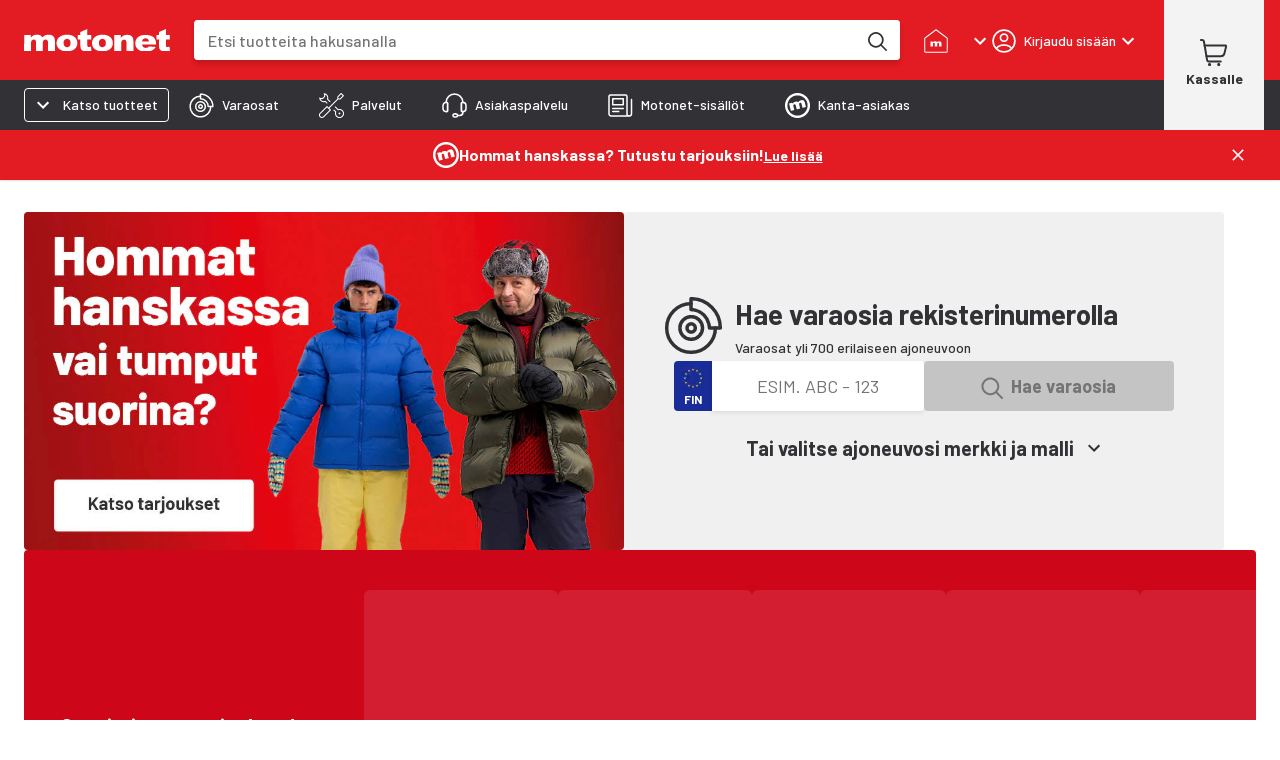

--- FILE ---
content_type: text/html; charset=utf-8
request_url: https://www.motonet.fi/
body_size: 44538
content:
<!DOCTYPE html><html lang="fi"><head><meta charSet="utf-8" data-next-head=""/><meta name="viewport" content="minimum-scale=1, initial-scale=1, width=device-width, shrink-to-fit=no, viewport-fit=cover" data-next-head=""/><script type="application/ld+json" data-next-head="">{"@context":"https://schema.org","@type":"WebSite","name":"Motonet","url":"https://www.motonet.fi"}</script><title data-next-head="">Autoilevan ihmisen tavaratalo | Motonet Oy</title><meta name="description" content="Autoilevan ihmisen tavaratalo" data-next-head=""/><meta property="og:title" data-next-head=""/><link rel="preload" href="https://cdn.broman.group/storefrontstaticassets/production/fi/77964/_next/static/media/motonet_logo.0fdf3045.svg" as="image" data-next-head=""/><meta name="emotion-insertion-point" content=""/><style data-emotion="mui-global 1fohs0q">html{-webkit-font-smoothing:antialiased;-moz-osx-font-smoothing:grayscale;box-sizing:border-box;-webkit-text-size-adjust:100%;}*,*::before,*::after{box-sizing:inherit;}strong,b{font-weight:700;}body{margin:0;color:#323236;font-size:16px;line-height:24px;font-weight:400;font-family:'Barlow','Barlow Fallback';background-color:#fff;}@media print{body{background-color:#fff;}}body::backdrop{background-color:#fff;}a{font-weight:700;-webkit-text-decoration:underline;text-decoration:underline;color:inherit;}h1{font-size:56px;line-height:66px;font-weight:800;font-family:'Barlow','Barlow Fallback';}h2{font-size:42px;line-height:52px;font-weight:800;font-family:'Barlow','Barlow Fallback';}h3{font-size:28px;line-height:32px;font-weight:700;font-family:'Barlow','Barlow Fallback';}h4{font-size:20px;line-height:26px;font-weight:700;font-family:'Barlow','Barlow Fallback';}h5{font-size:18px;line-height:24px;font-weight:700;font-family:'Barlow','Barlow Fallback';}h6{font-size:16px;line-height:20px;font-weight:700;font-family:'Barlow','Barlow Fallback';}p{font-size:16px;line-height:24px;font-weight:400;font-family:'Barlow','Barlow Fallback';}.dato-image-root>img{height:100%;}</style><style data-emotion="mui-global gx11an">.scrollbar-compensation{padding-right:var(--scrollbar-compensation);}input:is([type='button'], [type='submit'], [type='reset']),input[type='file']::file-selector-button,button{color:inherit;}</style><style data-emotion="mui-global 1s7u9c2">:root{--alert-banner-height:0px;--top-notification-height:0px;--page-layout-header-height:60px;--page-layout-navbar-height:60px;--page-layout-navbar-search-height:60px;--page-layout-top-offset:calc(
          var(--page-layout-header-height) + var(--page-layout-navbar-height) +
          var(--page-layout-navbar-search-height) + var(--top-notification-height) +
          var(--alert-banner-height));--page-layout-header-offset:calc(
          var(--page-layout-header-height) + var(--top-notification-height)
          );--page-layout-product-nav-offset:calc(var(--page-layout-header-height) + var(--top-notification-height));}@media (min-width:600px){:root{--page-layout-navbar-height:50px;--page-layout-navbar-search-height:0px;}}@media (min-width:1024px){:root{--page-layout-header-height:80px;--page-layout-product-nav-offset:calc(
            var(--page-layout-header-height) + var(--page-layout-navbar-height) +
              var(--page-layout-navbar-search-height) + var(--top-notification-height)
          );}}</style><style data-emotion="mui-global 1prfaxn">@-webkit-keyframes mui-auto-fill{from{display:block;}}@keyframes mui-auto-fill{from{display:block;}}@-webkit-keyframes mui-auto-fill-cancel{from{display:block;}}@keyframes mui-auto-fill-cancel{from{display:block;}}</style><style data-emotion="mui-global iruf3u">:root{--alert-banner-height:50px;}</style><style data-emotion="mui-global animation-c7515d">@-webkit-keyframes animation-c7515d{0%{opacity:1;}50%{opacity:0.4;}100%{opacity:1;}}@keyframes animation-c7515d{0%{opacity:1;}50%{opacity:0.4;}100%{opacity:1;}}</style><style data-emotion="mui-global 1p6maym">body{overflow:unset;padding-right:unset;--scrollbar-compensation:0px;}</style><style data-emotion="mui nhhfy7 484zo2 ctuh4c 1a91p0g 15sogpo bbllyj lvocsy og2pc7 1wkzfce 1n302ex 11vs8b6 f2in1t eldv1c 6guefi 1xdhyk6 1vbfw84 n1zpu4 1pk1fka 5v2ak0 w4cd9x snm3d4 17tln1d ty8jgw 1jimio1 17ptfoq 1l0c3gc 3l99kw 3nt6tu ec5tpj o0pshq ft5ln6 jcmubu jh6k0h h9r63z 2hn8xy jb0cl5 z7ksah w0fzrc 1qnwmlv q7mezt 1rwoosz sc9on5 iax09j fme9ik 1pfjvc0 bdqg6o gfjg19 1qhyjq6 thlkuj 1jc6clx epi6q3 1bv04aa 1j22yc1 1togdph 1pnmjtb zjuml4 rntpfg 1tfef i8yde5 jb8z7h 162tvoi 1ovwwuk 70qvj9 1isemmb 1sanzdl 1hjc78s 1r6u0z4 1q90l8t ty4krj e935ek 27usa6 yimh98 zul5vb 1d4fo89 18blmyu 1lhhfhl 12dnffs 14vmmri 1gso4re 1gx70kj 93xuat fv3lde 6m5urs hs4z5d 1bllk6x 82ptj8 nn6ujo 107rg6r sktbc7 r52rv3 ls1pus 1q72pji 7xhm9c c9t3y9 4m4cn1 2mha3o h3i147 4lj73x 5rvug0 17xkhzw r6po7u 93lwcm 4shzx2 dimipj 5qwrtv aae3xl 17da1ni 131r820 ghrgen 1klvwjp 19d48mz 1xwrg09 iadvu7 1lldbl8 h76uj 1dnzbhn hw58j1 4oqojd 1dth9xg avt8s0 8nalvu aaakl1 1igq90p zysra8 6e0qd8 wnc95i ii3tsf 55b42w 1xyz1h zwaju5 f1abwg pwwbkn 16jdotk nm84gy ui4eg 6qydnf l53cst for4xw 1miwuva 8ko8fc 1gansnr xwto7z 1ws0rm7 1gb3gv7 1sboh2n 4qbpip bxqhsv 1hm0c8b 1gp74pa 1naa0ij gi9pyy 1tc05an aiyefs wnfue5 bvcm70 1b8uc0m k008qs f8wb7g 1axkv70 abqyn 15830to 9vd5ud zqopa7 14pu95c 1vuiqit tzzsgc 6a0jsm 1gcznae s9uptr 1f3ydz3 1316mwv is9ip8 1wd3cqn 1yfb1gm fj7ae 1gmiiw5 340xcn">.mui-nhhfy7{background-color:#fff;color:#323236;-webkit-transition:box-shadow 300ms cubic-bezier(0.4, 0, 0.2, 1) 0ms;transition:box-shadow 300ms cubic-bezier(0.4, 0, 0.2, 1) 0ms;box-shadow:var(--Paper-shadow);background-image:var(--Paper-overlay);display:-webkit-box;display:-webkit-flex;display:-ms-flexbox;display:flex;-webkit-flex-direction:column;-ms-flex-direction:column;flex-direction:column;width:100%;box-sizing:border-box;-webkit-flex-shrink:0;-ms-flex-negative:0;flex-shrink:0;position:fixed;z-index:1100;top:0;left:auto;right:0;--AppBar-background:#e31b23;--AppBar-color:#fff;background-color:var(--AppBar-background);color:var(--AppBar-color);box-shadow:none;padding-right:0!important;}@media print{.mui-nhhfy7{position:absolute;}}.mui-484zo2{background-color:#e31b23;border:none;}.mui-ctuh4c{width:100%;margin-left:auto;box-sizing:border-box;margin-right:auto;padding-left:16px;padding-right:16px;display:-webkit-box;display:-webkit-flex;display:-ms-flexbox;display:flex;-webkit-align-items:center;-webkit-box-align:center;-ms-flex-align:center;align-items:center;position:relative;height:60px;}@media (min-width:600px){.mui-ctuh4c{padding-left:24px;padding-right:24px;}}@media (min-width:1280px){.mui-ctuh4c{max-width:1280px;}}@media (min-width:0px){.mui-ctuh4c{padding-right:8px;}}@media (min-width:600px){.mui-ctuh4c{padding-right:16px;}}@media (min-width: 1024px){.mui-ctuh4c{height:80px;}}@media (min-width:0px){.mui-1a91p0g{-webkit-flex:1;-ms-flex:1;flex:1;}}@media (min-width:600px){.mui-1a91p0g{margin-right:16px;-webkit-flex:0;-ms-flex:0;flex:0;}}@media (min-width:768px){.mui-1a91p0g{margin-right:24px;}}.mui-15sogpo{display:-webkit-box;display:-webkit-flex;display:-ms-flexbox;display:flex;}.mui-15sogpo:focus-visible{outline:2px solid black;outline-offset:2px;overflow:visible;z-index:9999;}.mui-bbllyj{position:relative;width:100px;height:44px;}@media (min-width: 320px){.mui-bbllyj{width:110px;}}@media (min-width: 340px){.mui-bbllyj{width:120px;}}@media (min-width: 360px){.mui-bbllyj{width:146px;}}@media (min-width:0px){.mui-lvocsy{display:none;-webkit-flex:0;-ms-flex:0;flex:0;}}@media (min-width:600px){.mui-lvocsy{display:-webkit-box;display:-webkit-flex;display:-ms-flexbox;display:flex;-webkit-flex:1;-ms-flex:1;flex:1;}}.mui-og2pc7{background-color:#fff;border-radius:0.25rem;overflow:hidden;-webkit-box-flex:1;-webkit-flex-grow:1;-ms-flex-positive:1;flex-grow:1;margin-left:16px;margin-right:16px;box-shadow:0px 4px 4px 0px #00000026;}.mui-og2pc7:focus-within{outline:2px solid white;outline-offset:2px;overflow:visible;z-index:9999;}.mui-og2pc7 form{display:-webkit-box;display:-webkit-flex;display:-ms-flexbox;display:flex;-webkit-box-pack:center;-ms-flex-pack:center;-webkit-justify-content:center;justify-content:center;}@media (min-width: 600px){.mui-og2pc7{margin-left:0;margin-right:8px;}}@media (min-width: 768px){.mui-og2pc7{margin-right:24px;}}.mui-1wkzfce{position:relative;height:100%;display:-webkit-box;display:-webkit-flex;display:-ms-flexbox;display:flex;-webkit-flex-direction:column;-ms-flex-direction:column;flex-direction:column;}.mui-1n302ex{display:-webkit-box;display:-webkit-flex;display:-ms-flexbox;display:flex;z-index:calc(1300 + 1);}.mui-1n302ex>div:first-of-type{-webkit-flex:1;-ms-flex:1;flex:1;}.mui-1n302ex>div:first-of-type>div{border-radius:0.25rem;height:44px;width:100px;}@media (min-width: 600px){.mui-1n302ex>div:first-of-type>div{height:40px;}}.mui-1n302ex input{padding:0 0 0 12px;margin:0;border:none;-webkit-transition:none;transition:none;min-width:0;font-size:16px;height:44px;font-weight:500;line-height:20px;}@media (min-width: 600px){.mui-1n302ex input{padding:0 0 0 16px;height:40px;}}.mui-11vs8b6{--Grid-columns:12;--Grid-columnSpacing:0px;--Grid-rowSpacing:0px;-webkit-flex-direction:row;-ms-flex-direction:row;flex-direction:row;min-width:0;box-sizing:border-box;display:-webkit-box;display:-webkit-flex;display:-ms-flexbox;display:flex;-webkit-box-flex-wrap:wrap;-webkit-flex-wrap:wrap;-ms-flex-wrap:wrap;flex-wrap:wrap;gap:var(--Grid-rowSpacing) var(--Grid-columnSpacing);width:100%;-webkit-align-items:center;-webkit-box-align:center;-ms-flex-align:center;align-items:center;border-top-left-radius:0.25rem;border-bottom-left-radius:0.25rem;}.mui-11vs8b6 >*{--Grid-parent-columns:12;}.mui-11vs8b6 >*{--Grid-parent-columnSpacing:0px;}.mui-11vs8b6 >*{--Grid-parent-rowSpacing:0px;}@media (max-width: 400px){.mui-11vs8b6{border-top-right-radius:0.25rem;border-bottom-right-radius:0.25rem;}}.mui-f2in1t{--Grid-columns:12;-webkit-flex-direction:row;-ms-flex-direction:row;flex-direction:row;min-width:0;box-sizing:border-box;display:-webkit-box;display:-webkit-flex;display:-ms-flexbox;display:flex;-webkit-box-flex-wrap:wrap;-webkit-flex-wrap:wrap;-ms-flex-wrap:wrap;flex-wrap:wrap;gap:var(--Grid-rowSpacing) var(--Grid-columnSpacing);width:100%;-webkit-box-flex:1;-webkit-flex-grow:1;-ms-flex-positive:1;flex-grow:1;background-color:#fff;margin:0px;}.mui-eldv1c{color:#fff;font-size:16px;line-height:1.4375em;font-weight:400;font-family:'Barlow','Barlow Fallback';padding:0;position:relative;border:0px solid;clip:rect(0 0 0 0);height:1px;margin:-1px;overflow:hidden;padding:0px;position:absolute;white-space:nowrap;width:1px;}.mui-eldv1c.Mui-focused{color:#e31b23;}.mui-eldv1c.Mui-disabled{color:rgba(0, 0, 0, 0.38);}.mui-eldv1c.Mui-error{color:#e44258;}.mui-6guefi{color:#323236;height:40px;max-width:100%;-webkit-flex:1;-ms-flex:1;flex:1;border:none;background:transparent;font-size:16px;font-weight:400;line-height:24px;font-family:'Roboto',sans-serif;}.mui-6guefi.Mui-focused .MuiAutocomplete-clearIndicator{visibility:visible;}@media (pointer: fine){.mui-6guefi:hover .MuiAutocomplete-clearIndicator{visibility:visible;}}.mui-6guefi .MuiAutocomplete-tag{margin:3px;max-width:calc(100% - 6px);}.MuiAutocomplete-hasPopupIcon.mui-6guefi .MuiAutocomplete-inputRoot,.MuiAutocomplete-hasClearIcon.mui-6guefi .MuiAutocomplete-inputRoot{padding-right:30px;}.MuiAutocomplete-hasPopupIcon.MuiAutocomplete-hasClearIcon.mui-6guefi .MuiAutocomplete-inputRoot{padding-right:56px;}.mui-6guefi .MuiAutocomplete-inputRoot .MuiAutocomplete-input{width:0;min-width:30px;}.mui-6guefi .MuiInput-root{padding-bottom:1px;}.mui-6guefi .MuiInput-root .MuiInput-input{padding:4px 4px 4px 0px;}.mui-6guefi .MuiInput-root.MuiInputBase-sizeSmall .MuiInput-input{padding:2px 4px 3px 0;}.mui-6guefi .MuiOutlinedInput-root{padding:9px;}.MuiAutocomplete-hasPopupIcon.mui-6guefi .MuiOutlinedInput-root,.MuiAutocomplete-hasClearIcon.mui-6guefi .MuiOutlinedInput-root{padding-right:39px;}.MuiAutocomplete-hasPopupIcon.MuiAutocomplete-hasClearIcon.mui-6guefi .MuiOutlinedInput-root{padding-right:65px;}.mui-6guefi .MuiOutlinedInput-root .MuiAutocomplete-input{padding:7.5px 4px 7.5px 5px;}.mui-6guefi .MuiOutlinedInput-root .MuiAutocomplete-endAdornment{right:9px;}.mui-6guefi .MuiOutlinedInput-root.MuiInputBase-sizeSmall{padding-top:6px;padding-bottom:6px;padding-left:6px;}.mui-6guefi .MuiOutlinedInput-root.MuiInputBase-sizeSmall .MuiAutocomplete-input{padding:2.5px 4px 2.5px 8px;}.mui-6guefi .MuiFilledInput-root{padding-top:19px;padding-left:8px;}.MuiAutocomplete-hasPopupIcon.mui-6guefi .MuiFilledInput-root,.MuiAutocomplete-hasClearIcon.mui-6guefi .MuiFilledInput-root{padding-right:39px;}.MuiAutocomplete-hasPopupIcon.MuiAutocomplete-hasClearIcon.mui-6guefi .MuiFilledInput-root{padding-right:65px;}.mui-6guefi .MuiFilledInput-root .MuiFilledInput-input{padding:7px 4px;}.mui-6guefi .MuiFilledInput-root .MuiAutocomplete-endAdornment{right:9px;}.mui-6guefi .MuiFilledInput-root.MuiInputBase-sizeSmall{padding-bottom:1px;}.mui-6guefi .MuiFilledInput-root.MuiInputBase-sizeSmall .MuiFilledInput-input{padding:2.5px 4px;}.mui-6guefi .MuiInputBase-hiddenLabel{padding-top:8px;}.mui-6guefi .MuiFilledInput-root.MuiInputBase-hiddenLabel{padding-top:0;padding-bottom:0;}.mui-6guefi .MuiFilledInput-root.MuiInputBase-hiddenLabel .MuiAutocomplete-input{padding-top:16px;padding-bottom:17px;}.mui-6guefi .MuiFilledInput-root.MuiInputBase-hiddenLabel.MuiInputBase-sizeSmall .MuiAutocomplete-input{padding-top:8px;padding-bottom:9px;}.mui-6guefi .MuiAutocomplete-input{-webkit-box-flex:1;-webkit-flex-grow:1;-ms-flex-positive:1;flex-grow:1;text-overflow:ellipsis;opacity:0;}.mui-6guefi .MuiAutocomplete-input{opacity:1;}.mui-6guefi .MuiFormControl-root,.mui-6guefi .MuiInputBase-root{width:100%;height:100%;}.mui-6guefi fieldset{border:none;}.mui-6guefi:focus{outline:none;}@media (min-width:600px){.mui-6guefi{-webkit-transition:border-color linear 0.1s;transition:border-color linear 0.1s;z-index:9999;}.mui-6guefi:hover{border-color:rgba(0, 0, 0, 0.25);}}.mui-1vbfw84{display:-webkit-inline-box;display:-webkit-inline-flex;display:-ms-inline-flexbox;display:inline-flex;-webkit-flex-direction:column;-ms-flex-direction:column;flex-direction:column;position:relative;min-width:0;padding:0;margin:0;border:0;vertical-align:top;width:100%;}.mui-n1zpu4{font-size:16px;line-height:1.4375em;font-weight:400;font-family:'Barlow','Barlow Fallback';color:#323236;box-sizing:border-box;position:relative;cursor:text;display:-webkit-inline-box;display:-webkit-inline-flex;display:-ms-inline-flexbox;display:inline-flex;-webkit-align-items:center;-webkit-box-align:center;-ms-flex-align:center;align-items:center;width:100%;position:relative;border-radius:4px;}.mui-n1zpu4.Mui-disabled{color:rgba(0, 0, 0, 0.38);cursor:default;}.mui-n1zpu4:hover .MuiOutlinedInput-notchedOutline{border-color:#323236;}@media (hover: none){.mui-n1zpu4:hover .MuiOutlinedInput-notchedOutline{border-color:rgba(0, 0, 0, 0.23);}}.mui-n1zpu4.Mui-focused .MuiOutlinedInput-notchedOutline{border-width:2px;}.mui-n1zpu4.Mui-focused .MuiOutlinedInput-notchedOutline{border-color:#e31b23;}.mui-n1zpu4.Mui-error .MuiOutlinedInput-notchedOutline{border-color:#e44258;}.mui-n1zpu4.Mui-disabled .MuiOutlinedInput-notchedOutline{border-color:rgba(0, 0, 0, 0.26);}.mui-n1zpu4 .MuiInputBase-input::-webkit-input-placeholder{color:#747474;opacity:1;}.mui-n1zpu4 .MuiInputBase-input::-moz-placeholder{color:#747474;opacity:1;}.mui-n1zpu4 .MuiInputBase-input:-ms-input-placeholder{color:#747474;opacity:1;}.mui-n1zpu4 .MuiInputBase-input::placeholder{color:#747474;opacity:1;}.mui-1pk1fka{font:inherit;letter-spacing:inherit;color:currentColor;padding:4px 0 5px;border:0;box-sizing:content-box;background:none;height:1.4375em;margin:0;-webkit-tap-highlight-color:transparent;display:block;min-width:0;width:100%;-webkit-animation-name:mui-auto-fill-cancel;animation-name:mui-auto-fill-cancel;-webkit-animation-duration:10ms;animation-duration:10ms;padding:16.5px 14px;}.mui-1pk1fka::-webkit-input-placeholder{color:currentColor;opacity:0.42;-webkit-transition:opacity 200ms cubic-bezier(0.4, 0, 0.2, 1) 0ms;transition:opacity 200ms cubic-bezier(0.4, 0, 0.2, 1) 0ms;}.mui-1pk1fka::-moz-placeholder{color:currentColor;opacity:0.42;-webkit-transition:opacity 200ms cubic-bezier(0.4, 0, 0.2, 1) 0ms;transition:opacity 200ms cubic-bezier(0.4, 0, 0.2, 1) 0ms;}.mui-1pk1fka::-ms-input-placeholder{color:currentColor;opacity:0.42;-webkit-transition:opacity 200ms cubic-bezier(0.4, 0, 0.2, 1) 0ms;transition:opacity 200ms cubic-bezier(0.4, 0, 0.2, 1) 0ms;}.mui-1pk1fka:focus{outline:0;}.mui-1pk1fka:invalid{box-shadow:none;}.mui-1pk1fka::-webkit-search-decoration{-webkit-appearance:none;}label[data-shrink=false]+.MuiInputBase-formControl .mui-1pk1fka::-webkit-input-placeholder{opacity:0!important;}label[data-shrink=false]+.MuiInputBase-formControl .mui-1pk1fka::-moz-placeholder{opacity:0!important;}label[data-shrink=false]+.MuiInputBase-formControl .mui-1pk1fka::-ms-input-placeholder{opacity:0!important;}label[data-shrink=false]+.MuiInputBase-formControl .mui-1pk1fka:focus::-webkit-input-placeholder{opacity:0.42;}label[data-shrink=false]+.MuiInputBase-formControl .mui-1pk1fka:focus::-moz-placeholder{opacity:0.42;}label[data-shrink=false]+.MuiInputBase-formControl .mui-1pk1fka:focus::-ms-input-placeholder{opacity:0.42;}.mui-1pk1fka.Mui-disabled{opacity:1;-webkit-text-fill-color:rgba(0, 0, 0, 0.38);}.mui-1pk1fka:-webkit-autofill{-webkit-animation-duration:5000s;animation-duration:5000s;-webkit-animation-name:mui-auto-fill;animation-name:mui-auto-fill;}.mui-1pk1fka:-webkit-autofill{border-radius:inherit;}.mui-5v2ak0{text-align:left;position:absolute;bottom:0;right:0;top:-5px;left:0;margin:0;padding:0 8px;pointer-events:none;border-radius:inherit;border-style:solid;border-width:1px;overflow:hidden;min-width:0%;border-color:rgba(0, 0, 0, 0.23);}.mui-w4cd9x{float:unset;width:auto;overflow:hidden;padding:0;line-height:11px;-webkit-transition:width 150ms cubic-bezier(0.0, 0, 0.2, 1) 0ms;transition:width 150ms cubic-bezier(0.0, 0, 0.2, 1) 0ms;}.mui-snm3d4{display:-webkit-inline-box;display:-webkit-inline-flex;display:-ms-inline-flexbox;display:inline-flex;-webkit-align-items:center;-webkit-box-align:center;-ms-flex-align:center;align-items:center;-webkit-box-pack:center;-ms-flex-pack:center;-webkit-justify-content:center;justify-content:center;position:relative;box-sizing:border-box;-webkit-tap-highlight-color:transparent;background-color:transparent;outline:0;border:0;margin:0;border-radius:0;padding:0;cursor:pointer;-webkit-user-select:none;-moz-user-select:none;-ms-user-select:none;user-select:none;vertical-align:middle;-moz-appearance:none;-webkit-appearance:none;-webkit-text-decoration:none;text-decoration:none;color:inherit;text-align:center;-webkit-flex:0 0 auto;-ms-flex:0 0 auto;flex:0 0 auto;font-size:1.5rem;padding:8px;border-radius:50%;color:rgba(0, 0, 0, 0.54);-webkit-transition:background-color 150ms cubic-bezier(0.4, 0, 0.2, 1) 0ms;transition:background-color 150ms cubic-bezier(0.4, 0, 0.2, 1) 0ms;--IconButton-hoverBg:rgba(0, 0, 0, 0.04);display:none;position:relative;-webkit-box-pack:center;-ms-flex-pack:center;-webkit-justify-content:center;justify-content:center;width:44px;border-radius:0;}.mui-snm3d4::-moz-focus-inner{border-style:none;}.mui-snm3d4.Mui-disabled{pointer-events:none;cursor:default;}@media print{.mui-snm3d4{-webkit-print-color-adjust:exact;color-adjust:exact;}}.mui-snm3d4:hover{background-color:var(--IconButton-hoverBg);}@media (hover: none){.mui-snm3d4:hover{background-color:transparent;}}.mui-snm3d4.Mui-disabled{background-color:transparent;color:rgba(0, 0, 0, 0.26);}.mui-snm3d4.MuiIconButton-loading{color:transparent;}.mui-snm3d4:focus-visible{outline:2px solid black;outline-offset:2px;overflow:visible;z-index:9999;}.mui-snm3d4:before{position:absolute;inset-block-start:50%;right:0;display:block;height:26px;content:'';border-inline-end:1px solid #c4c4c4;-webkit-transform:translateY(-50%);-moz-transform:translateY(-50%);-ms-transform:translateY(-50%);transform:translateY(-50%);}.mui-17tln1d{-webkit-user-select:none;-moz-user-select:none;-ms-user-select:none;user-select:none;width:1em;height:1em;display:inline-block;-webkit-flex-shrink:0;-ms-flex-negative:0;flex-shrink:0;-webkit-transition:fill 200ms cubic-bezier(0.4, 0, 0.2, 1) 0ms;transition:fill 200ms cubic-bezier(0.4, 0, 0.2, 1) 0ms;fill:currentColor;font-size:1.5rem;width:22px;height:22px;}.mui-ty8jgw{border:0px solid;clip:rect(0 0 0 0);height:1px;margin:-1px;overflow:hidden;padding:0px;position:absolute;white-space:nowrap;width:1px;}.mui-1jimio1{display:-webkit-box;display:-webkit-flex;display:-ms-flexbox;display:flex;-webkit-align-items:center;-webkit-box-align:center;-ms-flex-align:center;align-items:center;-webkit-box-pack:center;-ms-flex-pack:center;-webkit-justify-content:center;justify-content:center;background-color:#fff;height:44px;padding-right:4px;}@media (min-width: 600px){.mui-1jimio1{height:40px;}}.mui-17ptfoq{display:-webkit-inline-box;display:-webkit-inline-flex;display:-ms-inline-flexbox;display:inline-flex;-webkit-align-items:center;-webkit-box-align:center;-ms-flex-align:center;align-items:center;-webkit-box-pack:center;-ms-flex-pack:center;-webkit-justify-content:center;justify-content:center;position:relative;box-sizing:border-box;-webkit-tap-highlight-color:transparent;background-color:transparent;outline:0;border:0;margin:0;border-radius:0;padding:0;cursor:pointer;-webkit-user-select:none;-moz-user-select:none;-ms-user-select:none;user-select:none;vertical-align:middle;-moz-appearance:none;-webkit-appearance:none;-webkit-text-decoration:none;text-decoration:none;color:inherit;text-align:center;-webkit-flex:0 0 auto;-ms-flex:0 0 auto;flex:0 0 auto;font-size:1.5rem;padding:8px;border-radius:50%;color:rgba(0, 0, 0, 0.54);-webkit-transition:background-color 150ms cubic-bezier(0.4, 0, 0.2, 1) 0ms;transition:background-color 150ms cubic-bezier(0.4, 0, 0.2, 1) 0ms;--IconButton-hoverBg:rgba(0, 0, 0, 0.04);width:44px;height:44;border-radius:0;}.mui-17ptfoq::-moz-focus-inner{border-style:none;}.mui-17ptfoq.Mui-disabled{pointer-events:none;cursor:default;}@media print{.mui-17ptfoq{-webkit-print-color-adjust:exact;color-adjust:exact;}}.mui-17ptfoq:hover{background-color:var(--IconButton-hoverBg);}@media (hover: none){.mui-17ptfoq:hover{background-color:transparent;}}.mui-17ptfoq.Mui-disabled{background-color:transparent;color:rgba(0, 0, 0, 0.26);}.mui-17ptfoq.MuiIconButton-loading{color:transparent;}.mui-17ptfoq:focus-visible{outline:2px solid black;outline-offset:2px;overflow:visible;z-index:9999;}@media (min-width:600px){.mui-17ptfoq{width:40px;height:40px;}}.mui-1l0c3gc{display:-webkit-box;display:-webkit-flex;display:-ms-flexbox;display:flex;-webkit-align-items:center;-webkit-box-align:center;-ms-flex-align:center;align-items:center;}@media (min-width:0px){.mui-1l0c3gc{-webkit-column-gap:0px;column-gap:0px;margin-right:0px;}}@media (min-width:600px){.mui-1l0c3gc{-webkit-column-gap:8px;column-gap:8px;margin-right:8px;}}@media (min-width:768px){.mui-1l0c3gc{-webkit-column-gap:24px;column-gap:24px;margin-right:24px;}}@media (min-width:768px){.mui-3l99kw{display:none;}}.mui-3nt6tu{display:-webkit-inline-box;display:-webkit-inline-flex;display:-ms-inline-flexbox;display:inline-flex;-webkit-align-items:center;-webkit-box-align:center;-ms-flex-align:center;align-items:center;-webkit-box-pack:center;-ms-flex-pack:center;-webkit-justify-content:center;justify-content:center;position:relative;box-sizing:border-box;-webkit-tap-highlight-color:transparent;background-color:transparent;outline:0;border:0;margin:0;border-radius:0;padding:0;cursor:pointer;-webkit-user-select:none;-moz-user-select:none;-ms-user-select:none;user-select:none;vertical-align:middle;-moz-appearance:none;-webkit-appearance:none;-webkit-text-decoration:none;text-decoration:none;color:inherit;font-family:'Barlow','Barlow Fallback';font-weight:500;font-size:0.875rem;line-height:1.75;text-transform:uppercase;min-width:64px;padding:6px 16px;border:0;border-radius:4px;-webkit-transition:background-color 250ms cubic-bezier(0.4, 0, 0.2, 1) 0ms,box-shadow 250ms cubic-bezier(0.4, 0, 0.2, 1) 0ms,border-color 250ms cubic-bezier(0.4, 0, 0.2, 1) 0ms,color 250ms cubic-bezier(0.4, 0, 0.2, 1) 0ms;transition:background-color 250ms cubic-bezier(0.4, 0, 0.2, 1) 0ms,box-shadow 250ms cubic-bezier(0.4, 0, 0.2, 1) 0ms,border-color 250ms cubic-bezier(0.4, 0, 0.2, 1) 0ms,color 250ms cubic-bezier(0.4, 0, 0.2, 1) 0ms;padding:6px 8px;color:var(--variant-textColor);background-color:var(--variant-textBg);--variant-textColor:#e31b23;--variant-outlinedColor:#e31b23;--variant-outlinedBorder:rgba(227, 27, 35, 0.5);--variant-containedColor:#fff;--variant-containedBg:#e31b23;-webkit-transition:background-color 250ms cubic-bezier(0.4, 0, 0.2, 1) 0ms,box-shadow 250ms cubic-bezier(0.4, 0, 0.2, 1) 0ms,border-color 250ms cubic-bezier(0.4, 0, 0.2, 1) 0ms;transition:background-color 250ms cubic-bezier(0.4, 0, 0.2, 1) 0ms,box-shadow 250ms cubic-bezier(0.4, 0, 0.2, 1) 0ms,border-color 250ms cubic-bezier(0.4, 0, 0.2, 1) 0ms;font-family:'Barlow','Barlow Fallback';font-size:12px;line-height:16px;font-weight:500;position:relative;border-radius:0.25rem;text-transform:none;-webkit-transition:background-color 150ms ease-in;transition:background-color 150ms ease-in;box-shadow:none;color:inherit;padding:6px 16px;background-color:inherit;border-radius:0;width:auto;min-width:auto;padding:0;white-space:nowrap;text-align:center;}.mui-3nt6tu::-moz-focus-inner{border-style:none;}.mui-3nt6tu.Mui-disabled{pointer-events:none;cursor:default;}@media print{.mui-3nt6tu{-webkit-print-color-adjust:exact;color-adjust:exact;}}.mui-3nt6tu:hover{-webkit-text-decoration:none;text-decoration:none;}.mui-3nt6tu.Mui-disabled{color:rgba(0, 0, 0, 0.26);}@media (hover: hover){.mui-3nt6tu:hover{--variant-containedBg:rgb(158, 18, 24);--variant-textBg:rgba(227, 27, 35, 0.04);--variant-outlinedBorder:#e31b23;--variant-outlinedBg:rgba(227, 27, 35, 0.04);}}.mui-3nt6tu.MuiButton-loading{color:transparent;}.mui-3nt6tu:hover{box-shadow:none;}.mui-3nt6tu:hover{background-color:inherit;}.mui-3nt6tu:focus{background-color:inherit;}.mui-3nt6tu:disabled{color:rgba(50, 50, 54, 0.38);}.mui-3nt6tu,.mui-3nt6tu>span{display:-webkit-box;display:-webkit-flex;display:-ms-flexbox;display:flex;-webkit-flex-direction:column;-ms-flex-direction:column;flex-direction:column;row-gap:4px;}.mui-3nt6tu:focus-visible{outline:2px solid black;outline-offset:2px;overflow:visible;z-index:9999;}.mui-ec5tpj{width:100%;display:inherit;-webkit-align-items:inherit;-webkit-box-align:inherit;-ms-flex-align:inherit;align-items:inherit;-webkit-box-pack:inherit;-ms-flex-pack:inherit;-webkit-justify-content:inherit;justify-content:inherit;visibility:visible;}.mui-o0pshq{display:-webkit-box;display:-webkit-flex;display:-ms-flexbox;display:flex;-webkit-align-items:center;-webkit-box-align:center;-ms-flex-align:center;align-items:center;-webkit-box-pack:center;-ms-flex-pack:center;-webkit-justify-content:center;justify-content:center;cursor:pointer;width:60px;min-height:24px;}.mui-ft5ln6{position:relative;display:-webkit-inline-box;display:-webkit-inline-flex;display:-ms-inline-flexbox;display:inline-flex;vertical-align:middle;-webkit-flex-shrink:0;-ms-flex-negative:0;flex-shrink:0;color:#fff;}.mui-ft5ln6 .MuiBadge-badge{padding:0;font-size:12px;font-weight:500;line-height:16px;box-shadow:0px 4px 4px 0px #00000026;border-radius:100%;}@media (max-width: 600px){.mui-ft5ln6 .MuiBadge-badge{top:4px;left:6px;}}@media (min-width: 1024px){.mui-ft5ln6 .MuiBadge-badge{padding:0;font-size:14px;font-weight:700;line-height:18px;}}.mui-ft5ln6.dot .MuiBadge-badge{background-color:#fff;width:8px;height:8px;top:0;left:12px;}@media (min-width: 600px){.mui-ft5ln6.dot .MuiBadge-badge{display:none;}}.mui-ft5ln6.small .MuiBadge-badge{width:20px;height:20px;}@media (min-width: 1024px){.mui-ft5ln6.small .MuiBadge-badge{width:24px;height:24px;}}.mui-ft5ln6.medium .MuiBadge-badge{width:24px;height:24px;}@media (max-width: 600px){.mui-ft5ln6.medium .MuiBadge-badge{width:20px;height:20px;}}@media (min-width: 1024px){.mui-ft5ln6.medium .MuiBadge-badge{width:28px;height:28px;}}.mui-ft5ln6.large .MuiBadge-badge{width:28px;height:28px;}@media (min-width: 1024px){.mui-ft5ln6.large .MuiBadge-badge{width:35px;height:35px;}}.mui-jcmubu{display:-webkit-box;display:-webkit-flex;display:-ms-flexbox;display:flex;-webkit-flex-direction:row;-ms-flex-direction:row;flex-direction:row;-webkit-box-flex-wrap:wrap;-webkit-flex-wrap:wrap;-ms-flex-wrap:wrap;flex-wrap:wrap;-webkit-box-pack:center;-ms-flex-pack:center;-webkit-justify-content:center;justify-content:center;-webkit-align-content:center;-ms-flex-line-pack:center;align-content:center;-webkit-align-items:center;-webkit-box-align:center;-ms-flex-align:center;align-items:center;position:absolute;box-sizing:border-box;font-family:'Barlow','Barlow Fallback';font-weight:500;font-size:0.75rem;min-width:20px;line-height:1;padding:0 6px;height:20px;border-radius:10px;z-index:1;-webkit-transition:-webkit-transform 225ms cubic-bezier(0.4, 0, 0.2, 1) 0ms;transition:transform 225ms cubic-bezier(0.4, 0, 0.2, 1) 0ms;background-color:#2e7d32;color:#ffffff;border-radius:4px;height:8px;min-width:8px;padding:0;top:0;right:0;-webkit-transform:scale(1) translate(50%, -50%);-moz-transform:scale(1) translate(50%, -50%);-ms-transform:scale(1) translate(50%, -50%);transform:scale(1) translate(50%, -50%);transform-origin:100% 0%;}.mui-jcmubu.MuiBadge-invisible{-webkit-transform:scale(0) translate(50%, -50%);-moz-transform:scale(0) translate(50%, -50%);-ms-transform:scale(0) translate(50%, -50%);transform:scale(0) translate(50%, -50%);}.mui-jh6k0h{display:-webkit-box;display:-webkit-flex;display:-ms-flexbox;display:flex;-webkit-align-items:center;-webkit-box-align:center;-ms-flex-align:center;align-items:center;-webkit-box-pack:center;-ms-flex-pack:center;-webkit-justify-content:center;justify-content:center;width:60px;text-align:center;overflow:hidden;white-space:nowrap;text-overflow:ellipsis;line-height:16px;}@media (min-width:0px){.mui-h9r63z{display:none;}}@media (min-width:768px){.mui-h9r63z{display:block;}}.mui-2hn8xy{display:-webkit-inline-box;display:-webkit-inline-flex;display:-ms-inline-flexbox;display:inline-flex;-webkit-align-items:center;-webkit-box-align:center;-ms-flex-align:center;align-items:center;-webkit-box-pack:center;-ms-flex-pack:center;-webkit-justify-content:center;justify-content:center;position:relative;box-sizing:border-box;-webkit-tap-highlight-color:transparent;background-color:transparent;outline:0;border:0;margin:0;border-radius:0;padding:0;cursor:pointer;-webkit-user-select:none;-moz-user-select:none;-ms-user-select:none;user-select:none;vertical-align:middle;-moz-appearance:none;-webkit-appearance:none;-webkit-text-decoration:none;text-decoration:none;color:inherit;font-family:'Barlow','Barlow Fallback';font-weight:500;font-size:0.875rem;line-height:1.75;text-transform:uppercase;min-width:64px;padding:6px 16px;border:0;border-radius:4px;-webkit-transition:background-color 250ms cubic-bezier(0.4, 0, 0.2, 1) 0ms,box-shadow 250ms cubic-bezier(0.4, 0, 0.2, 1) 0ms,border-color 250ms cubic-bezier(0.4, 0, 0.2, 1) 0ms,color 250ms cubic-bezier(0.4, 0, 0.2, 1) 0ms;transition:background-color 250ms cubic-bezier(0.4, 0, 0.2, 1) 0ms,box-shadow 250ms cubic-bezier(0.4, 0, 0.2, 1) 0ms,border-color 250ms cubic-bezier(0.4, 0, 0.2, 1) 0ms,color 250ms cubic-bezier(0.4, 0, 0.2, 1) 0ms;padding:6px 8px;color:var(--variant-textColor);background-color:var(--variant-textBg);--variant-textColor:#e31b23;--variant-outlinedColor:#e31b23;--variant-outlinedBorder:rgba(227, 27, 35, 0.5);--variant-containedColor:#fff;--variant-containedBg:#e31b23;-webkit-transition:background-color 250ms cubic-bezier(0.4, 0, 0.2, 1) 0ms,box-shadow 250ms cubic-bezier(0.4, 0, 0.2, 1) 0ms,border-color 250ms cubic-bezier(0.4, 0, 0.2, 1) 0ms;transition:background-color 250ms cubic-bezier(0.4, 0, 0.2, 1) 0ms,box-shadow 250ms cubic-bezier(0.4, 0, 0.2, 1) 0ms,border-color 250ms cubic-bezier(0.4, 0, 0.2, 1) 0ms;position:relative;border-radius:0.25rem;text-transform:none;-webkit-transition:background-color 150ms ease-in;transition:background-color 150ms ease-in;box-shadow:none;color:inherit;padding:6px 16px;background-color:inherit;border-radius:0;width:auto;min-width:auto;padding:0;}.mui-2hn8xy::-moz-focus-inner{border-style:none;}.mui-2hn8xy.Mui-disabled{pointer-events:none;cursor:default;}@media print{.mui-2hn8xy{-webkit-print-color-adjust:exact;color-adjust:exact;}}.mui-2hn8xy:hover{-webkit-text-decoration:none;text-decoration:none;}.mui-2hn8xy.Mui-disabled{color:rgba(0, 0, 0, 0.26);}@media (hover: hover){.mui-2hn8xy:hover{--variant-containedBg:rgb(158, 18, 24);--variant-textBg:rgba(227, 27, 35, 0.04);--variant-outlinedBorder:#e31b23;--variant-outlinedBg:rgba(227, 27, 35, 0.04);}}.mui-2hn8xy.MuiButton-loading{color:transparent;}.mui-2hn8xy:hover{box-shadow:none;}.mui-2hn8xy:hover{background-color:inherit;}.mui-2hn8xy:focus{background-color:inherit;}.mui-2hn8xy:disabled{color:rgba(50, 50, 54, 0.38);}.mui-2hn8xy:focus-visible{outline:2px solid black;outline-offset:2px;overflow:visible;z-index:9999;}.mui-jb0cl5{position:relative;display:-webkit-inline-box;display:-webkit-inline-flex;display:-ms-inline-flexbox;display:inline-flex;vertical-align:middle;-webkit-flex-shrink:0;-ms-flex-negative:0;flex-shrink:0;margin-right:6px;padding-right:6px;color:#fff;}.mui-jb0cl5 .MuiBadge-badge{padding:0;font-size:12px;font-weight:500;line-height:16px;box-shadow:0px 4px 4px 0px #00000026;border-radius:100%;}@media (max-width: 600px){.mui-jb0cl5 .MuiBadge-badge{top:4px;left:6px;}}@media (min-width: 1024px){.mui-jb0cl5 .MuiBadge-badge{padding:0;font-size:14px;font-weight:700;line-height:18px;}}.mui-jb0cl5.dot .MuiBadge-badge{background-color:#fff;width:8px;height:8px;top:0;left:12px;}@media (min-width: 600px){.mui-jb0cl5.dot .MuiBadge-badge{display:none;}}.mui-jb0cl5.small .MuiBadge-badge{width:20px;height:20px;}@media (min-width: 1024px){.mui-jb0cl5.small .MuiBadge-badge{width:24px;height:24px;}}.mui-jb0cl5.medium .MuiBadge-badge{width:24px;height:24px;}@media (max-width: 600px){.mui-jb0cl5.medium .MuiBadge-badge{width:20px;height:20px;}}@media (min-width: 1024px){.mui-jb0cl5.medium .MuiBadge-badge{width:28px;height:28px;}}.mui-jb0cl5.large .MuiBadge-badge{width:28px;height:28px;}@media (min-width: 1024px){.mui-jb0cl5.large .MuiBadge-badge{width:35px;height:35px;}}.mui-z7ksah{display:-webkit-box;display:-webkit-flex;display:-ms-flexbox;display:flex;-webkit-align-items:center;-webkit-box-align:center;-ms-flex-align:center;align-items:center;-webkit-box-pack:center;-ms-flex-pack:center;-webkit-justify-content:center;justify-content:center;}.mui-w0fzrc{padding-left:8px;text-wrap:noWrap;}.mui-1qnwmlv{margin:0;font-family:'Barlow','Barlow Fallback';font-size:14px;line-height:20px;font-weight:500;}.mui-q7mezt{-webkit-user-select:none;-moz-user-select:none;-ms-user-select:none;user-select:none;width:1em;height:1em;display:inline-block;-webkit-flex-shrink:0;-ms-flex-negative:0;flex-shrink:0;-webkit-transition:fill 200ms cubic-bezier(0.4, 0, 0.2, 1) 0ms;transition:fill 200ms cubic-bezier(0.4, 0, 0.2, 1) 0ms;fill:currentColor;font-size:1.5rem;}.mui-1rwoosz{position:fixed;display:-webkit-box;display:-webkit-flex;display:-ms-flexbox;display:flex;-webkit-align-items:center;-webkit-box-align:center;-ms-flex-align:center;align-items:center;-webkit-box-pack:center;-ms-flex-pack:center;-webkit-justify-content:center;justify-content:center;right:0;bottom:0;top:0;left:0;background-color:rgba(0, 0, 0, 0.5);-webkit-tap-highlight-color:transparent;background-color:rgba(0,0,0,0.25);z-index:1350;}.mui-1rwoosz[style*="opacity: 0"]{pointer-events:none;}.mui-sc9on5{margin:0;font-family:'Barlow','Barlow Fallback';font-size:12px;line-height:16px;font-weight:500;color:#fff;}.mui-iax09j{margin:0;font-family:'Barlow','Barlow Fallback';font-size:14px;line-height:20px;font-weight:500;white-space:nowrap;}.mui-fme9ik{--Grid-columns:12;--Grid-columnSpacing:0px;--Grid-rowSpacing:0px;-webkit-flex-direction:row;-ms-flex-direction:row;flex-direction:row;min-width:0;box-sizing:border-box;display:-webkit-box;display:-webkit-flex;display:-ms-flexbox;display:flex;-webkit-box-flex-wrap:wrap;-webkit-flex-wrap:wrap;-ms-flex-wrap:wrap;flex-wrap:wrap;gap:var(--Grid-rowSpacing) var(--Grid-columnSpacing);width:100%;height:100%;width:unset;-webkit-align-items:center;-webkit-box-align:center;-ms-flex-align:center;align-items:center;}.mui-fme9ik >*{--Grid-parent-columns:12;}.mui-fme9ik >*{--Grid-parent-columnSpacing:0px;}.mui-fme9ik >*{--Grid-parent-rowSpacing:0px;}.mui-1pfjvc0{display:-webkit-box;display:-webkit-flex;display:-ms-flexbox;display:flex;-webkit-flex-direction:row;-ms-flex-direction:row;flex-direction:row;-webkit-box-flex-wrap:wrap;-webkit-flex-wrap:wrap;-ms-flex-wrap:wrap;flex-wrap:wrap;-webkit-box-pack:center;-ms-flex-pack:center;-webkit-justify-content:center;justify-content:center;-webkit-align-content:center;-ms-flex-line-pack:center;align-content:center;-webkit-align-items:center;-webkit-box-align:center;-ms-flex-align:center;align-items:center;position:absolute;box-sizing:border-box;font-family:'Barlow','Barlow Fallback';font-weight:500;font-size:0.75rem;min-width:20px;line-height:1;padding:0 6px;height:20px;border-radius:10px;z-index:1;-webkit-transition:-webkit-transform 225ms cubic-bezier(0.4, 0, 0.2, 1) 0ms;transition:transform 225ms cubic-bezier(0.4, 0, 0.2, 1) 0ms;background-color:#2e7d32;color:#ffffff;border-radius:4px;height:8px;min-width:8px;padding:0;top:0;right:0;-webkit-transform:scale(1) translate(50%, -50%);-moz-transform:scale(1) translate(50%, -50%);-ms-transform:scale(1) translate(50%, -50%);transform:scale(1) translate(50%, -50%);transform-origin:100% 0%;-webkit-transition:-webkit-transform 195ms cubic-bezier(0.4, 0, 0.2, 1) 0ms;transition:transform 195ms cubic-bezier(0.4, 0, 0.2, 1) 0ms;}.mui-1pfjvc0.MuiBadge-invisible{-webkit-transform:scale(0) translate(50%, -50%);-moz-transform:scale(0) translate(50%, -50%);-ms-transform:scale(0) translate(50%, -50%);transform:scale(0) translate(50%, -50%);}.mui-bdqg6o{position:relative;height:100%;width:56px;-webkit-flex-shrink:0;-ms-flex-negative:0;flex-shrink:0;}@media (min-width:0px){.mui-bdqg6o{display:none;}}@media (min-width:768px){.mui-bdqg6o{display:block;}}.mui-bdqg6o.hidden{display:none;}@media (min-width: 1024px){.mui-bdqg6o{width:100px;}}.mui-gfjg19{position:absolute;top:0;left:0;width:100%;height:100%;color:#323236;background:#f3f3f3;}@media (min-width: 1024px){.mui-gfjg19{height:calc(100% + 50px);}}.mui-gfjg19 .RSFCartButton-link:hover{background-color:inherit;}.mui-1qhyjq6{display:-webkit-box;display:-webkit-flex;display:-ms-flexbox;display:flex;-webkit-flex-direction:column;-ms-flex-direction:column;flex-direction:column;-webkit-box-pack:center;-ms-flex-pack:center;-webkit-justify-content:center;justify-content:center;-webkit-align-items:center;-webkit-box-align:center;-ms-flex-align:center;align-items:center;height:100%;width:100%;cursor:pointer;}.mui-thlkuj{display:-webkit-inline-box;display:-webkit-inline-flex;display:-ms-inline-flexbox;display:inline-flex;-webkit-align-items:center;-webkit-box-align:center;-ms-flex-align:center;align-items:center;-webkit-box-pack:center;-ms-flex-pack:center;-webkit-justify-content:center;justify-content:center;position:relative;box-sizing:border-box;-webkit-tap-highlight-color:transparent;background-color:transparent;outline:0;border:0;margin:0;border-radius:0;padding:0;cursor:pointer;-webkit-user-select:none;-moz-user-select:none;-ms-user-select:none;user-select:none;vertical-align:middle;-moz-appearance:none;-webkit-appearance:none;-webkit-text-decoration:none;text-decoration:none;color:inherit;font-family:'Barlow','Barlow Fallback';font-weight:500;font-size:0.875rem;line-height:1.75;text-transform:uppercase;min-width:64px;padding:6px 16px;border:0;border-radius:4px;-webkit-transition:background-color 250ms cubic-bezier(0.4, 0, 0.2, 1) 0ms,box-shadow 250ms cubic-bezier(0.4, 0, 0.2, 1) 0ms,border-color 250ms cubic-bezier(0.4, 0, 0.2, 1) 0ms,color 250ms cubic-bezier(0.4, 0, 0.2, 1) 0ms;transition:background-color 250ms cubic-bezier(0.4, 0, 0.2, 1) 0ms,box-shadow 250ms cubic-bezier(0.4, 0, 0.2, 1) 0ms,border-color 250ms cubic-bezier(0.4, 0, 0.2, 1) 0ms,color 250ms cubic-bezier(0.4, 0, 0.2, 1) 0ms;padding:6px 8px;color:var(--variant-textColor);background-color:var(--variant-textBg);--variant-textColor:#e31b23;--variant-outlinedColor:#e31b23;--variant-outlinedBorder:rgba(227, 27, 35, 0.5);--variant-containedColor:#fff;--variant-containedBg:#e31b23;-webkit-transition:background-color 250ms cubic-bezier(0.4, 0, 0.2, 1) 0ms,box-shadow 250ms cubic-bezier(0.4, 0, 0.2, 1) 0ms,border-color 250ms cubic-bezier(0.4, 0, 0.2, 1) 0ms;transition:background-color 250ms cubic-bezier(0.4, 0, 0.2, 1) 0ms,box-shadow 250ms cubic-bezier(0.4, 0, 0.2, 1) 0ms,border-color 250ms cubic-bezier(0.4, 0, 0.2, 1) 0ms;position:relative;border-radius:0.25rem;text-transform:none;-webkit-transition:background-color 150ms ease-in;transition:background-color 150ms ease-in;box-shadow:none;color:inherit;padding:6px 16px;background-color:inherit;display:block;padding:0;border-radius:0;}.mui-thlkuj::-moz-focus-inner{border-style:none;}.mui-thlkuj.Mui-disabled{pointer-events:none;cursor:default;}@media print{.mui-thlkuj{-webkit-print-color-adjust:exact;color-adjust:exact;}}.mui-thlkuj:hover{-webkit-text-decoration:none;text-decoration:none;}.mui-thlkuj.Mui-disabled{color:rgba(0, 0, 0, 0.26);}@media (hover: hover){.mui-thlkuj:hover{--variant-containedBg:rgb(158, 18, 24);--variant-textBg:rgba(227, 27, 35, 0.04);--variant-outlinedBorder:#e31b23;--variant-outlinedBg:rgba(227, 27, 35, 0.04);}}.mui-thlkuj.MuiButton-loading{color:transparent;}.mui-thlkuj:hover{box-shadow:none;}.mui-thlkuj:hover{background-color:inherit;}.mui-thlkuj:focus{background-color:inherit;}.mui-thlkuj:disabled{color:rgba(50, 50, 54, 0.38);}.mui-thlkuj:focus-visible{outline:2px solid black;outline-offset:2px;overflow:visible;z-index:9999;}@media (min-width:0px){.mui-1jc6clx{display:none;}}@media (min-width:1024px){.mui-1jc6clx{display:block;}}.mui-epi6q3{margin:0;font-family:'Barlow','Barlow Fallback';font-size:14px;line-height:18px;font-weight:700;}.mui-1bv04aa{background-color:#323236;}.mui-1j22yc1{width:100%;margin-left:auto;box-sizing:border-box;margin-right:auto;display:-webkit-box;display:-webkit-flex;display:-ms-flexbox;display:flex;height:60px;-webkit-align-items:center;-webkit-box-align:center;-ms-flex-align:center;align-items:center;}@media (min-width:1280px){.mui-1j22yc1{max-width:1280px;}}.mui-1j22yc1 .MuiTab-root{text-transform:none;opacity:1;min-width:0;padding-left:8px;padding-right:8px;}.mui-1j22yc1 .MuiTab-root:first-of-type{padding-left:8px;}.mui-1j22yc1 .MuiTab-root:last-of-type{padding-right:8px;}.mui-1j22yc1 .MuiTab-root.Mui-selected{color:#fff;}.mui-1j22yc1 .MuiTab-root.Mui-selected .MuiTypography-root{position:relative;font-weight:700;}.mui-1j22yc1 .MuiTab-root.Mui-selected .MuiTypography-root:after{content:'';position:absolute;bottom:-3px;left:0;right:0;border-bottom:2px solid #e31b23;}.mui-1j22yc1 .MuiTabs-indicator{display:none;}.mui-1j22yc1 .MuiTabs-root .MuiButtonBase-root{height:44px;}.mui-1j22yc1 .MuiTabs-root .MuiButtonBase-root .MuiSvgIcon-root{background-color:#3f3e46;border-radius:50%;}@media (min-width:600px){.mui-1j22yc1{height:50px;}.mui-1j22yc1 .MuiTab-root{padding-left:12px;padding-right:12px;}.mui-1j22yc1 .MuiTab-root:first-of-type{padding-left:24px;}.mui-1j22yc1 .MuiTab-root:last-of-type{padding-right:24px;}}@media (min-width:1024px){.mui-1j22yc1{padding-left:24px;padding-right:124px;}.mui-1j22yc1 .MuiTab-root{padding-left:20px;padding-right:20px;}.mui-1j22yc1 .MuiTab-root:first-of-type{padding-left:20px;}.mui-1j22yc1 .MuiTab-root:last-of-type{padding-right:20px;}}.mui-1togdph{display:-webkit-inline-box;display:-webkit-inline-flex;display:-ms-inline-flexbox;display:inline-flex;-webkit-align-items:center;-webkit-box-align:center;-ms-flex-align:center;align-items:center;-webkit-box-pack:center;-ms-flex-pack:center;-webkit-justify-content:center;justify-content:center;position:relative;box-sizing:border-box;-webkit-tap-highlight-color:transparent;background-color:transparent;outline:0;border:0;margin:0;border-radius:0;padding:0;cursor:pointer;-webkit-user-select:none;-moz-user-select:none;-ms-user-select:none;user-select:none;vertical-align:middle;-moz-appearance:none;-webkit-appearance:none;-webkit-text-decoration:none;text-decoration:none;color:inherit;font-family:'Barlow','Barlow Fallback';font-weight:500;font-size:0.875rem;line-height:1.75;text-transform:uppercase;min-width:64px;padding:6px 16px;border:0;border-radius:4px;-webkit-transition:background-color 250ms cubic-bezier(0.4, 0, 0.2, 1) 0ms,box-shadow 250ms cubic-bezier(0.4, 0, 0.2, 1) 0ms,border-color 250ms cubic-bezier(0.4, 0, 0.2, 1) 0ms,color 250ms cubic-bezier(0.4, 0, 0.2, 1) 0ms;transition:background-color 250ms cubic-bezier(0.4, 0, 0.2, 1) 0ms,box-shadow 250ms cubic-bezier(0.4, 0, 0.2, 1) 0ms,border-color 250ms cubic-bezier(0.4, 0, 0.2, 1) 0ms,color 250ms cubic-bezier(0.4, 0, 0.2, 1) 0ms;padding:6px 8px;color:var(--variant-textColor);background-color:var(--variant-textBg);--variant-textColor:#e31b23;--variant-outlinedColor:#e31b23;--variant-outlinedBorder:rgba(227, 27, 35, 0.5);--variant-containedColor:#fff;--variant-containedBg:#e31b23;padding:4px 5px;font-size:0.8125rem;-webkit-transition:background-color 250ms cubic-bezier(0.4, 0, 0.2, 1) 0ms,box-shadow 250ms cubic-bezier(0.4, 0, 0.2, 1) 0ms,border-color 250ms cubic-bezier(0.4, 0, 0.2, 1) 0ms;transition:background-color 250ms cubic-bezier(0.4, 0, 0.2, 1) 0ms,box-shadow 250ms cubic-bezier(0.4, 0, 0.2, 1) 0ms,border-color 250ms cubic-bezier(0.4, 0, 0.2, 1) 0ms;position:relative;border-radius:0.25rem;text-transform:none;-webkit-transition:background-color 150ms ease-in;transition:background-color 150ms ease-in;box-shadow:none;color:inherit;padding:4px 10px;background-color:inherit;margin:auto 8px;-webkit-flex-shrink:0;-ms-flex-negative:0;flex-shrink:0;height:44px;border:none;}.mui-1togdph::-moz-focus-inner{border-style:none;}.mui-1togdph.Mui-disabled{pointer-events:none;cursor:default;}@media print{.mui-1togdph{-webkit-print-color-adjust:exact;color-adjust:exact;}}.mui-1togdph:hover{-webkit-text-decoration:none;text-decoration:none;}.mui-1togdph.Mui-disabled{color:rgba(0, 0, 0, 0.26);}@media (hover: hover){.mui-1togdph:hover{--variant-containedBg:rgb(158, 18, 24);--variant-textBg:rgba(227, 27, 35, 0.04);--variant-outlinedBorder:#e31b23;--variant-outlinedBg:rgba(227, 27, 35, 0.04);}}.mui-1togdph.MuiButton-loading{color:transparent;}.mui-1togdph:hover{box-shadow:none;}.mui-1togdph:hover{background-color:inherit;}.mui-1togdph:focus{background-color:inherit;}.mui-1togdph:disabled{background-color:rgba(50, 50, 54, 0.12);color:rgba(50, 50, 54, 0.38);}.mui-1togdph:focus-visible{outline:2px solid white;outline-offset:2px;overflow:visible;z-index:9999;}@media (min-width:600px){.mui-1togdph{height:34px;border:1px solid #fff;}}@media (min-width:1024px){.mui-1togdph{margin:auto 0;}}.mui-1pnmjtb{display:inherit;margin-right:8px;margin-left:-4px;}@media (min-width:0px){.mui-zjuml4{display:-webkit-box;display:-webkit-flex;display:-ms-flexbox;display:flex;}}@media (min-width:600px){.mui-zjuml4{display:none;}}@media (min-width:0px){.mui-rntpfg{display:none;}}@media (min-width:600px){.mui-rntpfg{display:-webkit-box;display:-webkit-flex;display:-ms-flexbox;display:flex;}}.mui-1tfef{overflow:hidden;min-height:48px;-webkit-overflow-scrolling:touch;display:-webkit-box;display:-webkit-flex;display:-ms-flexbox;display:flex;}@media (max-width:599.95px){.mui-1tfef .MuiTabs-scrollButtons{display:none;}}.mui-i8yde5{overflow-x:auto;overflow-y:hidden;scrollbar-width:none;}.mui-i8yde5::-webkit-scrollbar{display:none;}.mui-jb8z7h{position:relative;display:inline-block;-webkit-flex:1 1 auto;-ms-flex:1 1 auto;flex:1 1 auto;white-space:nowrap;scrollbar-width:none;overflow-x:auto;overflow-y:hidden;}.mui-jb8z7h::-webkit-scrollbar{display:none;}.mui-162tvoi{display:-webkit-box;display:-webkit-flex;display:-ms-flexbox;display:flex;}.mui-1ovwwuk{display:-webkit-inline-box;display:-webkit-inline-flex;display:-ms-inline-flexbox;display:inline-flex;-webkit-align-items:center;-webkit-box-align:center;-ms-flex-align:center;align-items:center;-webkit-box-pack:center;-ms-flex-pack:center;-webkit-justify-content:center;justify-content:center;position:relative;box-sizing:border-box;-webkit-tap-highlight-color:transparent;background-color:transparent;outline:0;border:0;margin:0;border-radius:0;padding:0;cursor:pointer;-webkit-user-select:none;-moz-user-select:none;-ms-user-select:none;user-select:none;vertical-align:middle;-moz-appearance:none;-webkit-appearance:none;-webkit-text-decoration:none;text-decoration:none;color:inherit;font-family:'Barlow','Barlow Fallback';font-weight:500;font-size:0.875rem;line-height:1.25;text-transform:uppercase;max-width:360px;min-width:90px;position:relative;min-height:48px;-webkit-flex-shrink:0;-ms-flex-negative:0;flex-shrink:0;padding:12px 16px;overflow:hidden;white-space:normal;text-align:center;-webkit-flex-direction:column;-ms-flex-direction:column;flex-direction:column;color:#fff;padding-left:16px;padding-right:16px;min-width:72px;}.mui-1ovwwuk::-moz-focus-inner{border-style:none;}.mui-1ovwwuk.Mui-disabled{pointer-events:none;cursor:default;}@media print{.mui-1ovwwuk{-webkit-print-color-adjust:exact;color-adjust:exact;}}.mui-1ovwwuk.Mui-selected{color:#e31b23;}.mui-1ovwwuk.Mui-disabled{color:rgba(0, 0, 0, 0.38);}.mui-1ovwwuk:focus-visible .tab-label{outline:2px solid white;outline-offset:2px;overflow:visible;z-index:9999;}.mui-70qvj9{display:-webkit-box;display:-webkit-flex;display:-ms-flexbox;display:flex;-webkit-align-items:center;-webkit-box-align:center;-ms-flex-align:center;align-items:center;}.mui-1isemmb{margin-left:8px;}.mui-1sanzdl{background-color:#323236;height:60px;}@media (min-width:0px){.mui-1sanzdl{display:block;}}@media (min-width:600px){.mui-1sanzdl{display:none;}}.mui-1hjc78s{width:100%;background-color:#e31b23;color:#fff;box-shadow:0px 0px 1px 1px rgba(0, 0, 0, 0.05),0px 1px 2px -2px rgba(0, 0, 0, 0.06),0px 1px 3px 0px rgba(0, 0, 0, 0.07);}.mui-1r6u0z4{width:100%;margin-left:auto;box-sizing:border-box;margin-right:auto;padding-left:16px;padding-right:16px;}@media (min-width:600px){.mui-1r6u0z4{padding-left:24px;padding-right:24px;}}@media (min-width:1280px){.mui-1r6u0z4{max-width:1280px;}}.mui-1q90l8t{--Grid-columns:12;--Grid-columnSpacing:0px;--Grid-rowSpacing:0px;-webkit-flex-direction:row;-ms-flex-direction:row;flex-direction:row;min-width:0;box-sizing:border-box;display:-webkit-box;display:-webkit-flex;display:-ms-flexbox;display:flex;-webkit-box-flex-wrap:wrap;-webkit-flex-wrap:wrap;-ms-flex-wrap:wrap;flex-wrap:wrap;gap:var(--Grid-rowSpacing) var(--Grid-columnSpacing);width:100%;-webkit-box-flex-wrap:nowrap;-webkit-flex-wrap:nowrap;-ms-flex-wrap:nowrap;flex-wrap:nowrap;padding:8px;-webkit-align-items:center;-webkit-box-align:center;-ms-flex-align:center;align-items:center;height:50px;}.mui-1q90l8t >*{--Grid-parent-columns:12;}.mui-1q90l8t >*{--Grid-parent-columnSpacing:0px;}.mui-1q90l8t >*{--Grid-parent-rowSpacing:0px;}.mui-ty4krj{min-width:0;box-sizing:border-box;-webkit-box-flex:1;-webkit-flex-grow:1;-ms-flex-positive:1;flex-grow:1;max-width:calc(100% - 25px);}.mui-e935ek{--Grid-columns:12;--Grid-columnSpacing:8px;--Grid-rowSpacing:8px;-webkit-flex-direction:row;-ms-flex-direction:row;flex-direction:row;min-width:0;box-sizing:border-box;display:-webkit-box;display:-webkit-flex;display:-ms-flexbox;display:flex;-webkit-box-flex-wrap:wrap;-webkit-flex-wrap:wrap;-ms-flex-wrap:wrap;flex-wrap:wrap;gap:var(--Grid-rowSpacing) var(--Grid-columnSpacing);width:100%;-webkit-align-items:center;-webkit-box-align:center;-ms-flex-align:center;align-items:center;-webkit-box-pack:center;-ms-flex-pack:center;-webkit-justify-content:center;justify-content:center;height:100%;-webkit-box-flex-wrap:nowrap;-webkit-flex-wrap:nowrap;-ms-flex-wrap:nowrap;flex-wrap:nowrap;}.mui-e935ek >*{--Grid-parent-columns:12;}.mui-e935ek >*{--Grid-parent-columnSpacing:8px;}.mui-e935ek >*{--Grid-parent-rowSpacing:8px;}.mui-27usa6{min-width:0;box-sizing:border-box;overflow:hidden;}@media (min-width:0px){.mui-27usa6{-webkit-flex-shrink:1;-ms-flex-negative:1;flex-shrink:1;}}@media (min-width:600px){.mui-27usa6{-webkit-flex-shrink:0;-ms-flex-negative:0;flex-shrink:0;}}.mui-yimh98{--Grid-columns:12;--Grid-columnSpacing:8px;--Grid-rowSpacing:0px;-webkit-flex-direction:row;-ms-flex-direction:row;flex-direction:row;min-width:0;box-sizing:border-box;display:-webkit-box;display:-webkit-flex;display:-ms-flexbox;display:flex;-webkit-box-flex-wrap:wrap;-webkit-flex-wrap:wrap;-ms-flex-wrap:wrap;flex-wrap:wrap;gap:var(--Grid-rowSpacing) var(--Grid-columnSpacing);width:100%;-webkit-box-flex-wrap:nowrap;-webkit-flex-wrap:nowrap;-ms-flex-wrap:nowrap;flex-wrap:nowrap;-webkit-align-items:center;-webkit-box-align:center;-ms-flex-align:center;align-items:center;-webkit-box-pack:center;-ms-flex-pack:center;-webkit-justify-content:center;justify-content:center;}.mui-yimh98 >*{--Grid-parent-columns:12;}.mui-yimh98 >*{--Grid-parent-columnSpacing:8px;}.mui-yimh98 >*{--Grid-parent-rowSpacing:0px;}.mui-zul5vb{min-width:0;box-sizing:border-box;display:-webkit-box;display:-webkit-flex;display:-ms-flexbox;display:flex;}.mui-1d4fo89{display:block;-webkit-mask-size:100%;mask-size:100%;-webkit-mask-repeat:no-repeat;-webkit-mask-repeat:no-repeat;mask-repeat:no-repeat;-webkit-mask-position:center;mask-position:center;min-width:26px;min-height:26px;background-color:#fff;-webkit-mask-image:url(https://www.datocms-assets.com/76633/1744620585-kantiskolikko_valkoinen.svg);mask-image:url(https://www.datocms-assets.com/76633/1744620585-kantiskolikko_valkoinen.svg);-webkit-mask-image:url(https://www.datocms-assets.com/76633/1744620585-kantiskolikko_valkoinen.svg);}.mui-18blmyu{min-width:0;box-sizing:border-box;white-space:nowrap;text-overflow:ellipsis;overflow-x:hidden;max-width:100%;}.mui-1lhhfhl{margin:0;font-family:'Barlow','Barlow Fallback';font-size:16px;line-height:20px;font-weight:700;}@media (min-width:0px){.mui-1lhhfhl{display:none;}}@media (min-width:600px){.mui-1lhhfhl{display:initial;}}.mui-12dnffs{margin:0;font-family:'Barlow','Barlow Fallback';font-size:14px;line-height:18px;font-weight:700;}@media (min-width:0px){.mui-12dnffs{display:initial;}}@media (min-width:600px){.mui-12dnffs{display:none;}}.mui-14vmmri{min-width:0;box-sizing:border-box;white-space:nowrap;-webkit-flex-shrink:0;-ms-flex-negative:0;flex-shrink:0;}.mui-1gso4re:focus-within{outline:2px solid black;outline-offset:2px;overflow:visible;z-index:9999;}.mui-1gx70kj{margin:0;font-family:'Barlow','Barlow Fallback';font-size:14px;line-height:18px;font-weight:700;color:#fff;}.mui-93xuat{min-width:0;box-sizing:border-box;display:-webkit-box;display:-webkit-flex;display:-ms-flexbox;display:flex;width:25px;}.mui-fv3lde{-webkit-align-items:center;-webkit-box-align:center;-ms-flex-align:center;align-items:center;display:-webkit-box;display:-webkit-flex;display:-ms-flexbox;display:flex;}.mui-6m5urs{display:-webkit-inline-box;display:-webkit-inline-flex;display:-ms-inline-flexbox;display:inline-flex;-webkit-align-items:center;-webkit-box-align:center;-ms-flex-align:center;align-items:center;-webkit-box-pack:center;-ms-flex-pack:center;-webkit-justify-content:center;justify-content:center;position:relative;box-sizing:border-box;-webkit-tap-highlight-color:transparent;background-color:transparent;outline:0;border:0;margin:0;border-radius:0;padding:0;cursor:pointer;-webkit-user-select:none;-moz-user-select:none;-ms-user-select:none;user-select:none;vertical-align:middle;-moz-appearance:none;-webkit-appearance:none;-webkit-text-decoration:none;text-decoration:none;color:inherit;text-align:center;-webkit-flex:0 0 auto;-ms-flex:0 0 auto;flex:0 0 auto;font-size:1.5rem;padding:8px;border-radius:50%;color:rgba(0, 0, 0, 0.54);-webkit-transition:background-color 150ms cubic-bezier(0.4, 0, 0.2, 1) 0ms;transition:background-color 150ms cubic-bezier(0.4, 0, 0.2, 1) 0ms;--IconButton-hoverBg:rgba(0, 0, 0, 0.04);padding:5px;font-size:1.125rem;}.mui-6m5urs::-moz-focus-inner{border-style:none;}.mui-6m5urs.Mui-disabled{pointer-events:none;cursor:default;}@media print{.mui-6m5urs{-webkit-print-color-adjust:exact;color-adjust:exact;}}.mui-6m5urs:hover{background-color:var(--IconButton-hoverBg);}@media (hover: none){.mui-6m5urs:hover{background-color:transparent;}}.mui-6m5urs.Mui-disabled{background-color:transparent;color:rgba(0, 0, 0, 0.26);}.mui-6m5urs.MuiIconButton-loading{color:transparent;}.mui-6m5urs:focus-within{outline:2px solid black;outline-offset:2px;overflow:visible;z-index:9999;}.mui-hs4z5d{-webkit-user-select:none;-moz-user-select:none;-ms-user-select:none;user-select:none;width:1em;height:1em;display:inline-block;-webkit-flex-shrink:0;-ms-flex-negative:0;flex-shrink:0;-webkit-transition:fill 200ms cubic-bezier(0.4, 0, 0.2, 1) 0ms;transition:fill 200ms cubic-bezier(0.4, 0, 0.2, 1) 0ms;fill:currentColor;font-size:1.25rem;color:#fff;}.mui-1bllk6x{padding-top:var(--page-layout-top-offset);}.mui-82ptj8{background-color:#fff;}@media (min-width:0px){.mui-82ptj8{padding-top:16px;padding-bottom:16px;}}@media (min-width:600px){.mui-82ptj8{padding-top:24px;padding-bottom:24px;}}@media (min-width:1280px){.mui-82ptj8{padding-top:32px;padding-bottom:32px;}}.mui-nn6ujo{--Grid-columns:12;--Grid-columnSpacing:16px;--Grid-rowSpacing:16px;-webkit-flex-direction:row;-ms-flex-direction:row;flex-direction:row;min-width:0;box-sizing:border-box;display:-webkit-box;display:-webkit-flex;display:-ms-flexbox;display:flex;-webkit-box-flex-wrap:wrap;-webkit-flex-wrap:wrap;-ms-flex-wrap:wrap;flex-wrap:wrap;gap:var(--Grid-rowSpacing) var(--Grid-columnSpacing);width:100%;}.mui-nn6ujo >*{--Grid-parent-columns:12;}.mui-nn6ujo >*{--Grid-parent-columnSpacing:16px;}@media (min-width:600px){.mui-nn6ujo{--Grid-columnSpacing:24px;}.mui-nn6ujo >*{--Grid-parent-columnSpacing:24px;}}@media (min-width:1280px){.mui-nn6ujo{--Grid-columnSpacing:32px;}.mui-nn6ujo >*{--Grid-parent-columnSpacing:32px;}}.mui-nn6ujo >*{--Grid-parent-rowSpacing:16px;}@media (min-width:600px){.mui-nn6ujo{--Grid-rowSpacing:24px;}.mui-nn6ujo >*{--Grid-parent-rowSpacing:24px;}}@media (min-width:1280px){.mui-nn6ujo{--Grid-rowSpacing:32px;}.mui-nn6ujo >*{--Grid-parent-rowSpacing:32px;}}.mui-107rg6r{-webkit-box-flex:0;-webkit-flex-grow:0;-ms-flex-positive:0;flex-grow:0;-webkit-flex-basis:auto;-ms-flex-preferred-size:auto;flex-basis:auto;width:calc(100% * 12 / var(--Grid-parent-columns) - (var(--Grid-parent-columns) - 12) * (var(--Grid-parent-columnSpacing) / var(--Grid-parent-columns)));min-width:0;box-sizing:border-box;}@media (min-width:1024px){.mui-107rg6r{-webkit-box-flex:0;-webkit-flex-grow:0;-ms-flex-positive:0;flex-grow:0;-webkit-flex-basis:auto;-ms-flex-preferred-size:auto;flex-basis:auto;width:calc(100% * 6 / var(--Grid-parent-columns) - (var(--Grid-parent-columns) - 6) * (var(--Grid-parent-columnSpacing) / var(--Grid-parent-columns)));}}.mui-sktbc7{position:relative;width:100%;height:100%;padding-bottom:56.25%;border-radius:4px;overflow:hidden;}.mui-r52rv3{--Grid-columns:12;--Grid-columnSpacing:0px;--Grid-rowSpacing:0px;-webkit-box-flex:0;-webkit-flex-grow:0;-ms-flex-positive:0;flex-grow:0;-webkit-flex-basis:auto;-ms-flex-preferred-size:auto;flex-basis:auto;width:calc(100% * 12 / var(--Grid-parent-columns) - (var(--Grid-parent-columns) - 12) * (var(--Grid-parent-columnSpacing) / var(--Grid-parent-columns)));-webkit-flex-direction:row;-ms-flex-direction:row;flex-direction:row;min-width:0;box-sizing:border-box;display:-webkit-box;display:-webkit-flex;display:-ms-flexbox;display:flex;-webkit-box-flex-wrap:wrap;-webkit-flex-wrap:wrap;-ms-flex-wrap:wrap;flex-wrap:wrap;gap:var(--Grid-rowSpacing) var(--Grid-columnSpacing);width:100%;}.mui-r52rv3 >*{--Grid-parent-columns:12;}.mui-r52rv3 >*{--Grid-parent-columnSpacing:0px;}.mui-r52rv3 >*{--Grid-parent-rowSpacing:0px;}@media (min-width:768px){.mui-r52rv3{-webkit-box-flex:0;-webkit-flex-grow:0;-ms-flex-positive:0;flex-grow:0;-webkit-flex-basis:auto;-ms-flex-preferred-size:auto;flex-basis:auto;width:calc(100% * 6 / var(--Grid-parent-columns) - (var(--Grid-parent-columns) - 6) * (var(--Grid-parent-columnSpacing) / var(--Grid-parent-columns)));}}.mui-ls1pus{min-width:0;box-sizing:border-box;}.mui-1q72pji{--Grid-columns:12;--Grid-columnSpacing:0px;--Grid-rowSpacing:0px;-webkit-flex-direction:row;-ms-flex-direction:row;flex-direction:row;min-width:0;box-sizing:border-box;display:-webkit-box;display:-webkit-flex;display:-ms-flexbox;display:flex;-webkit-box-flex-wrap:wrap;-webkit-flex-wrap:wrap;-ms-flex-wrap:wrap;flex-wrap:wrap;gap:var(--Grid-rowSpacing) var(--Grid-columnSpacing);width:100%;-webkit-align-content:center;-ms-flex-line-pack:center;align-content:center;-webkit-box-pack:center;-ms-flex-pack:center;-webkit-justify-content:center;justify-content:center;height:100%;background-color:#f0f0f0;border-radius:0.25rem;}.mui-1q72pji >*{--Grid-parent-columns:12;}.mui-1q72pji >*{--Grid-parent-columnSpacing:0px;}.mui-1q72pji >*{--Grid-parent-rowSpacing:0px;}@media (min-width:0px){.mui-1q72pji{padding:20px;min-height:0;}}@media (min-width:600px){.mui-1q72pji{padding:40px;min-height:265px;}}@media (min-width:768px){.mui-1q72pji{padding:20px;}}@media (min-width:1024px){.mui-1q72pji{padding:40px;}}.mui-7xhm9c{--Grid-columns:12;--Grid-columnSpacing:0px;--Grid-rowSpacing:16px;-webkit-flex-direction:row;-ms-flex-direction:row;flex-direction:row;min-width:0;box-sizing:border-box;display:-webkit-box;display:-webkit-flex;display:-ms-flexbox;display:flex;-webkit-box-flex-wrap:wrap;-webkit-flex-wrap:wrap;-ms-flex-wrap:wrap;flex-wrap:wrap;gap:var(--Grid-rowSpacing) var(--Grid-columnSpacing);width:100%;}.mui-7xhm9c >*{--Grid-parent-columns:12;}.mui-7xhm9c >*{--Grid-parent-columnSpacing:0px;}.mui-7xhm9c >*{--Grid-parent-rowSpacing:16px;}@media (min-width:600px){.mui-7xhm9c{--Grid-rowSpacing:32px;}.mui-7xhm9c >*{--Grid-parent-rowSpacing:32px;}}@media (min-width:768px){.mui-7xhm9c{--Grid-rowSpacing:16px;}.mui-7xhm9c >*{--Grid-parent-rowSpacing:16px;}}@media (min-width:1024px){.mui-7xhm9c{--Grid-rowSpacing:32px;}.mui-7xhm9c >*{--Grid-parent-rowSpacing:32px;}}.mui-c9t3y9{-webkit-box-flex:0;-webkit-flex-grow:0;-ms-flex-positive:0;flex-grow:0;-webkit-flex-basis:auto;-ms-flex-preferred-size:auto;flex-basis:auto;width:calc(100% * 12 / var(--Grid-parent-columns) - (var(--Grid-parent-columns) - 12) * (var(--Grid-parent-columnSpacing) / var(--Grid-parent-columns)));min-width:0;box-sizing:border-box;}.mui-4m4cn1{--Grid-columns:12;--Grid-columnSpacing:8px;--Grid-rowSpacing:0px;-webkit-flex-direction:row;-ms-flex-direction:row;flex-direction:row;min-width:0;box-sizing:border-box;display:-webkit-box;display:-webkit-flex;display:-ms-flexbox;display:flex;-webkit-box-flex-wrap:nowrap;-webkit-flex-wrap:nowrap;-ms-flex-wrap:nowrap;flex-wrap:nowrap;gap:var(--Grid-rowSpacing) var(--Grid-columnSpacing);width:100%;-webkit-align-items:center;-webkit-box-align:center;-ms-flex-align:center;align-items:center;}.mui-4m4cn1 >*{--Grid-parent-columns:12;}.mui-4m4cn1 >*{--Grid-parent-columnSpacing:8px;}@media (min-width:600px){.mui-4m4cn1{--Grid-columnSpacing:16px;}.mui-4m4cn1 >*{--Grid-parent-columnSpacing:16px;}}@media (min-width:768px){.mui-4m4cn1{--Grid-columnSpacing:8px;}.mui-4m4cn1 >*{--Grid-parent-columnSpacing:8px;}}@media (min-width:1024px){.mui-4m4cn1{--Grid-columnSpacing:16px;}.mui-4m4cn1 >*{--Grid-parent-columnSpacing:16px;}}.mui-4m4cn1 >*{--Grid-parent-rowSpacing:0px;}@media (min-width:0px){.mui-4m4cn1{-webkit-box-pack:start;-ms-flex-pack:start;-webkit-justify-content:flex-start;justify-content:flex-start;}}@media (min-width:600px){.mui-4m4cn1{-webkit-box-pack:center;-ms-flex-pack:center;-webkit-justify-content:center;justify-content:center;}}@media (min-width:768px){.mui-4m4cn1{-webkit-box-pack:start;-ms-flex-pack:start;-webkit-justify-content:flex-start;justify-content:flex-start;}}@media (min-width:1024px){.mui-4m4cn1{-webkit-box-pack:center;-ms-flex-pack:center;-webkit-justify-content:center;justify-content:center;}}.mui-2mha3o{min-width:0;box-sizing:border-box;margin-right:12px;-webkit-flex-shrink:0;-ms-flex-negative:0;flex-shrink:0;}.mui-h3i147{--Grid-columns:12;--Grid-columnSpacing:0px;--Grid-rowSpacing:0px;-webkit-flex-direction:row;-ms-flex-direction:row;flex-direction:row;min-width:0;box-sizing:border-box;display:-webkit-box;display:-webkit-flex;display:-ms-flexbox;display:flex;-webkit-box-flex-wrap:wrap;-webkit-flex-wrap:wrap;-ms-flex-wrap:wrap;flex-wrap:wrap;gap:var(--Grid-rowSpacing) var(--Grid-columnSpacing);width:100%;}.mui-h3i147 >*{--Grid-parent-columns:12;}.mui-h3i147 >*{--Grid-parent-columnSpacing:0px;}.mui-h3i147 >*{--Grid-parent-rowSpacing:0px;}@media (min-width:0px){.mui-4lj73x{margin-bottom:0px;}}@media (min-width:600px){.mui-4lj73x{margin-bottom:8px;}}@media (min-width:768px){.mui-4lj73x{margin-bottom:8px;}}.mui-5rvug0{margin:0;font-family:'Barlow','Barlow Fallback';font-size:28px;line-height:1.14;font-weight:700;}@media (max-width: 600px){.mui-5rvug0{font-size:20px;}}.mui-17xkhzw{--Grid-columns:12;--Grid-columnSpacing:0px;--Grid-rowSpacing:0px;-webkit-flex-direction:row;-ms-flex-direction:row;flex-direction:row;min-width:0;box-sizing:border-box;display:-webkit-box;display:-webkit-flex;display:-ms-flexbox;display:flex;-webkit-box-flex-wrap:nowrap;-webkit-flex-wrap:nowrap;-ms-flex-wrap:nowrap;flex-wrap:nowrap;gap:var(--Grid-rowSpacing) var(--Grid-columnSpacing);width:100%;height:50px;}.mui-17xkhzw >*{--Grid-parent-columns:12;}.mui-17xkhzw >*{--Grid-parent-columnSpacing:0px;}@media (min-width:600px){.mui-17xkhzw{--Grid-columnSpacing:20px;}.mui-17xkhzw >*{--Grid-parent-columnSpacing:20px;}}@media (min-width:768px){.mui-17xkhzw{--Grid-columnSpacing:0px;}.mui-17xkhzw >*{--Grid-parent-columnSpacing:0px;}}@media (min-width:1024px){.mui-17xkhzw{--Grid-columnSpacing:20px;}.mui-17xkhzw >*{--Grid-parent-columnSpacing:20px;}}.mui-17xkhzw >*{--Grid-parent-rowSpacing:0px;}@media (min-width:0px){.mui-17xkhzw{-webkit-box-pack:center;-ms-flex-pack:center;-webkit-justify-content:center;justify-content:center;}}@media (min-width:768px){.mui-17xkhzw{-webkit-box-pack:start;-ms-flex-pack:start;-webkit-justify-content:flex-start;justify-content:flex-start;}}@media (min-width:1024px){.mui-17xkhzw{-webkit-box-pack:center;-ms-flex-pack:center;-webkit-justify-content:center;justify-content:center;}}.mui-r6po7u{min-width:0;box-sizing:border-box;-webkit-box-flex:1;-webkit-flex-grow:1;-ms-flex-positive:1;flex-grow:1;height:100%;}@media (min-width:600px){.mui-r6po7u{-webkit-box-flex:0;-webkit-flex-grow:0;-ms-flex-positive:0;flex-grow:0;-webkit-flex-basis:auto;-ms-flex-preferred-size:auto;flex-basis:auto;width:calc(100% * 6 / var(--Grid-parent-columns) - (var(--Grid-parent-columns) - 6) * (var(--Grid-parent-columnSpacing) / var(--Grid-parent-columns)));}}@media (min-width:768px){.mui-r6po7u{-webkit-box-flex:0;-webkit-flex-grow:0;-ms-flex-positive:0;flex-grow:0;-webkit-flex-basis:auto;-ms-flex-preferred-size:auto;flex-basis:auto;width:calc(100% * 12 / var(--Grid-parent-columns) - (var(--Grid-parent-columns) - 12) * (var(--Grid-parent-columnSpacing) / var(--Grid-parent-columns)));}}@media (min-width:1024px){.mui-r6po7u{-webkit-box-flex:0;-webkit-flex-grow:0;-ms-flex-positive:0;flex-grow:0;-webkit-flex-basis:auto;-ms-flex-preferred-size:auto;flex-basis:auto;width:calc(100% * 6 / var(--Grid-parent-columns) - (var(--Grid-parent-columns) - 6) * (var(--Grid-parent-columnSpacing) / var(--Grid-parent-columns)));}}.mui-93lwcm{--Grid-columns:12;--Grid-columnSpacing:0px;--Grid-rowSpacing:0px;-webkit-flex-direction:row;-ms-flex-direction:row;flex-direction:row;min-width:0;box-sizing:border-box;display:-webkit-box;display:-webkit-flex;display:-ms-flexbox;display:flex;-webkit-box-flex-wrap:nowrap;-webkit-flex-wrap:nowrap;-ms-flex-wrap:nowrap;flex-wrap:nowrap;gap:var(--Grid-rowSpacing) var(--Grid-columnSpacing);width:100%;height:100%;}.mui-93lwcm >*{--Grid-parent-columns:12;}.mui-93lwcm >*{--Grid-parent-columnSpacing:0px;}.mui-93lwcm >*{--Grid-parent-rowSpacing:0px;}.mui-4shzx2{height:100%;display:-webkit-inline-box;display:-webkit-inline-flex;display:-ms-inline-flexbox;display:inline-flex;-webkit-box-pack:center;-ms-flex-pack:center;-webkit-justify-content:center;justify-content:center;-webkit-flex-direction:column;-ms-flex-direction:column;flex-direction:column;padding:0 8px;background-color:#192c97;border-top-left-radius:0.25rem;border-bottom-left-radius:0.25rem;}.mui-dimipj{margin:0;font-size:12px;line-height:16px;font-weight:500;font-family:'Barlow','Barlow Fallback';text-align:var(--Typography-textAlign);font-weight:700;color:#fff;}.mui-5qwrtv{font-size:16px;line-height:1.4375em;font-weight:400;font-family:'Barlow','Barlow Fallback';color:#323236;box-sizing:border-box;position:relative;cursor:text;display:-webkit-inline-box;display:-webkit-inline-flex;display:-ms-inline-flexbox;display:inline-flex;-webkit-align-items:center;-webkit-box-align:center;-ms-flex-align:center;align-items:center;box-shadow:0px 2px 4px 0px rgba(0, 0, 0, 0.08);-webkit-box-flex:1;-webkit-flex-grow:1;-ms-flex-positive:1;flex-grow:1;background-color:#fff;}.mui-5qwrtv.Mui-disabled{color:rgba(0, 0, 0, 0.38);cursor:default;}.mui-5qwrtv.invalid{box-shadow:0 0 3px red;}.mui-5qwrtv.border{border:1px solid #192c97;}.mui-5qwrtv .MuiInputBase-input{text-transform:uppercase;font-size:16px;font-weight:400;line-height:24px;}.mui-5qwrtv input{text-align:center;}@media (min-width: 600px){.mui-5qwrtv{border-top-right-radius:0.25rem;border-bottom-right-radius:0.25rem;}}@media (min-width: 768px){.mui-5qwrtv{border-top-right-radius:0;border-bottom-right-radius:0;}.mui-5qwrtv .MuiInputBase-input{text-transform:uppercase;font-size:18px;font-weight:400;line-height:28px;}}@media (min-width: 1024px){.mui-5qwrtv{border-top-right-radius:0.25rem;border-bottom-right-radius:0.25rem;}}.mui-5qwrtv input::-webkit-input-placeholder{color:#747474;opacity:1;}.mui-5qwrtv input::-moz-placeholder{color:#747474;opacity:1;}.mui-5qwrtv input:-ms-input-placeholder{color:#747474;opacity:1;}.mui-5qwrtv input::placeholder{color:#747474;opacity:1;}.mui-aae3xl{font:inherit;letter-spacing:inherit;color:currentColor;padding:4px 0 5px;border:0;box-sizing:content-box;background:none;height:1.4375em;margin:0;-webkit-tap-highlight-color:transparent;display:block;min-width:0;width:100%;-webkit-animation-name:mui-auto-fill-cancel;animation-name:mui-auto-fill-cancel;-webkit-animation-duration:10ms;animation-duration:10ms;}.mui-aae3xl::-webkit-input-placeholder{color:currentColor;opacity:0.42;-webkit-transition:opacity 200ms cubic-bezier(0.4, 0, 0.2, 1) 0ms;transition:opacity 200ms cubic-bezier(0.4, 0, 0.2, 1) 0ms;}.mui-aae3xl::-moz-placeholder{color:currentColor;opacity:0.42;-webkit-transition:opacity 200ms cubic-bezier(0.4, 0, 0.2, 1) 0ms;transition:opacity 200ms cubic-bezier(0.4, 0, 0.2, 1) 0ms;}.mui-aae3xl::-ms-input-placeholder{color:currentColor;opacity:0.42;-webkit-transition:opacity 200ms cubic-bezier(0.4, 0, 0.2, 1) 0ms;transition:opacity 200ms cubic-bezier(0.4, 0, 0.2, 1) 0ms;}.mui-aae3xl:focus{outline:0;}.mui-aae3xl:invalid{box-shadow:none;}.mui-aae3xl::-webkit-search-decoration{-webkit-appearance:none;}label[data-shrink=false]+.MuiInputBase-formControl .mui-aae3xl::-webkit-input-placeholder{opacity:0!important;}label[data-shrink=false]+.MuiInputBase-formControl .mui-aae3xl::-moz-placeholder{opacity:0!important;}label[data-shrink=false]+.MuiInputBase-formControl .mui-aae3xl::-ms-input-placeholder{opacity:0!important;}label[data-shrink=false]+.MuiInputBase-formControl .mui-aae3xl:focus::-webkit-input-placeholder{opacity:0.42;}label[data-shrink=false]+.MuiInputBase-formControl .mui-aae3xl:focus::-moz-placeholder{opacity:0.42;}label[data-shrink=false]+.MuiInputBase-formControl .mui-aae3xl:focus::-ms-input-placeholder{opacity:0.42;}.mui-aae3xl.Mui-disabled{opacity:1;-webkit-text-fill-color:rgba(0, 0, 0, 0.38);}.mui-aae3xl:-webkit-autofill{-webkit-animation-duration:5000s;animation-duration:5000s;-webkit-animation-name:mui-auto-fill;animation-name:mui-auto-fill;}.mui-17da1ni{min-width:0;box-sizing:border-box;-webkit-flex-shrink:0;-ms-flex-negative:0;flex-shrink:0;}@media (min-width:600px){.mui-17da1ni{-webkit-box-flex:0;-webkit-flex-grow:0;-ms-flex-positive:0;flex-grow:0;-webkit-flex-basis:auto;-ms-flex-preferred-size:auto;flex-basis:auto;width:calc(100% * 6 / var(--Grid-parent-columns) - (var(--Grid-parent-columns) - 6) * (var(--Grid-parent-columnSpacing) / var(--Grid-parent-columns)));}}@media (min-width:768px){.mui-17da1ni{-webkit-flex-basis:auto;-ms-flex-preferred-size:auto;flex-basis:auto;-webkit-box-flex:0;-webkit-flex-grow:0;-ms-flex-positive:0;flex-grow:0;-webkit-flex-shrink:0;-ms-flex-negative:0;flex-shrink:0;max-width:none;width:auto;}}@media (min-width:1024px){.mui-17da1ni{-webkit-box-flex:0;-webkit-flex-grow:0;-ms-flex-positive:0;flex-grow:0;-webkit-flex-basis:auto;-ms-flex-preferred-size:auto;flex-basis:auto;width:calc(100% * 6 / var(--Grid-parent-columns) - (var(--Grid-parent-columns) - 6) * (var(--Grid-parent-columnSpacing) / var(--Grid-parent-columns)));}}.mui-131r820{display:-webkit-inline-box;display:-webkit-inline-flex;display:-ms-inline-flexbox;display:inline-flex;-webkit-align-items:center;-webkit-box-align:center;-ms-flex-align:center;align-items:center;-webkit-box-pack:center;-ms-flex-pack:center;-webkit-justify-content:center;justify-content:center;position:relative;box-sizing:border-box;-webkit-tap-highlight-color:transparent;background-color:transparent;outline:0;border:0;margin:0;border-radius:0;padding:0;cursor:pointer;-webkit-user-select:none;-moz-user-select:none;-ms-user-select:none;user-select:none;vertical-align:middle;-moz-appearance:none;-webkit-appearance:none;-webkit-text-decoration:none;text-decoration:none;color:inherit;font-family:'Barlow','Barlow Fallback';font-weight:500;font-size:0.875rem;line-height:1.75;text-transform:uppercase;min-width:64px;padding:6px 16px;border:0;border-radius:4px;-webkit-transition:background-color 250ms cubic-bezier(0.4, 0, 0.2, 1) 0ms,box-shadow 250ms cubic-bezier(0.4, 0, 0.2, 1) 0ms,border-color 250ms cubic-bezier(0.4, 0, 0.2, 1) 0ms,color 250ms cubic-bezier(0.4, 0, 0.2, 1) 0ms;transition:background-color 250ms cubic-bezier(0.4, 0, 0.2, 1) 0ms,box-shadow 250ms cubic-bezier(0.4, 0, 0.2, 1) 0ms,border-color 250ms cubic-bezier(0.4, 0, 0.2, 1) 0ms,color 250ms cubic-bezier(0.4, 0, 0.2, 1) 0ms;padding:6px 8px;color:var(--variant-textColor);background-color:var(--variant-textBg);--variant-textColor:#e31b23;--variant-outlinedColor:#e31b23;--variant-outlinedBorder:rgba(227, 27, 35, 0.5);--variant-containedColor:#fff;--variant-containedBg:#e31b23;-webkit-transition:background-color 250ms cubic-bezier(0.4, 0, 0.2, 1) 0ms,box-shadow 250ms cubic-bezier(0.4, 0, 0.2, 1) 0ms,border-color 250ms cubic-bezier(0.4, 0, 0.2, 1) 0ms;transition:background-color 250ms cubic-bezier(0.4, 0, 0.2, 1) 0ms,box-shadow 250ms cubic-bezier(0.4, 0, 0.2, 1) 0ms,border-color 250ms cubic-bezier(0.4, 0, 0.2, 1) 0ms;height:50px;position:relative;border-radius:0.25rem;text-transform:none;-webkit-transition:background-color 150ms ease-in;transition:background-color 150ms ease-in;box-shadow:none;color:#fff;padding:6px 16px;background-color:#1d8148;width:auto;border-top-left-radius:0;border-bottom-left-radius:0;}.mui-131r820::-moz-focus-inner{border-style:none;}.mui-131r820.Mui-disabled{pointer-events:none;cursor:default;}@media print{.mui-131r820{-webkit-print-color-adjust:exact;color-adjust:exact;}}.mui-131r820:hover{-webkit-text-decoration:none;text-decoration:none;}.mui-131r820.Mui-disabled{color:rgba(0, 0, 0, 0.26);}@media (hover: hover){.mui-131r820:hover{--variant-containedBg:rgb(158, 18, 24);--variant-textBg:rgba(227, 27, 35, 0.04);--variant-outlinedBorder:#e31b23;--variant-outlinedBg:rgba(227, 27, 35, 0.04);}}.mui-131r820.MuiButton-loading{color:transparent;}.mui-131r820:hover{box-shadow:none;}.mui-131r820:hover{background-color:rgba(29, 129, 72, 0.9);}.mui-131r820:focus{background-color:rgba(29, 129, 72, 0.8);}.mui-131r820:disabled{background-color:rgba(50, 50, 54, 0.12);color:rgba(50, 50, 54, 0.38);}.mui-131r820:disabled{color:#747474;background-color:#c4c4c4;}@media (min-width: 600px){.mui-131r820{padding:8px;width:100%;}.mui-131r820:not(.responsive){border-top-left-radius:0.25rem;border-bottom-left-radius:0.25rem;}}@media (min-width: 768px){.mui-131r820{padding:16px;border-top-left-radius:0;border-bottom-left-radius:0;}}@media (min-width: 1024px){.mui-131r820{padding:8px;width:100%;border-top-left-radius:0.25rem;border-bottom-left-radius:0.25rem;}}@media (min-width:0px){.mui-ghrgen{display:inherit;}}@media (min-width:600px){.mui-ghrgen{display:none;}}@media (min-width:768px){.mui-ghrgen{display:inherit;}}@media (min-width:1024px){.mui-ghrgen{display:none;}}.mui-1klvwjp{margin:0;font-family:'Barlow','Barlow Fallback';font-size:18px;line-height:1.3;font-weight:700;}@media (max-width: 600px){.mui-1klvwjp{font-size:16px;}}@media (min-width:0px){.mui-19d48mz{display:none;}}@media (min-width:600px){.mui-19d48mz{display:inherit;}}@media (min-width:768px){.mui-19d48mz{display:none;}}@media (min-width:1024px){.mui-19d48mz{display:inherit;}}.mui-1xwrg09{min-width:0;box-sizing:border-box;padding-top:20px;}.mui-iadvu7{display:-webkit-inline-box;display:-webkit-inline-flex;display:-ms-inline-flexbox;display:inline-flex;-webkit-align-items:center;-webkit-box-align:center;-ms-flex-align:center;align-items:center;-webkit-box-pack:center;-ms-flex-pack:center;-webkit-justify-content:center;justify-content:center;position:relative;box-sizing:border-box;-webkit-tap-highlight-color:transparent;background-color:transparent;outline:0;border:0;margin:0;border-radius:0;padding:0;cursor:pointer;-webkit-user-select:none;-moz-user-select:none;-ms-user-select:none;user-select:none;vertical-align:middle;-moz-appearance:none;-webkit-appearance:none;-webkit-text-decoration:none;text-decoration:none;color:inherit;font-family:'Barlow','Barlow Fallback';font-weight:500;font-size:0.875rem;line-height:1.75;text-transform:uppercase;min-width:64px;padding:6px 16px;border:0;border-radius:4px;-webkit-transition:background-color 250ms cubic-bezier(0.4, 0, 0.2, 1) 0ms,box-shadow 250ms cubic-bezier(0.4, 0, 0.2, 1) 0ms,border-color 250ms cubic-bezier(0.4, 0, 0.2, 1) 0ms,color 250ms cubic-bezier(0.4, 0, 0.2, 1) 0ms;transition:background-color 250ms cubic-bezier(0.4, 0, 0.2, 1) 0ms,box-shadow 250ms cubic-bezier(0.4, 0, 0.2, 1) 0ms,border-color 250ms cubic-bezier(0.4, 0, 0.2, 1) 0ms,color 250ms cubic-bezier(0.4, 0, 0.2, 1) 0ms;padding:6px 8px;color:var(--variant-textColor);background-color:var(--variant-textBg);--variant-textColor:#e31b23;--variant-outlinedColor:#e31b23;--variant-outlinedBorder:rgba(227, 27, 35, 0.5);--variant-containedColor:#fff;--variant-containedBg:#e31b23;padding:4px 5px;font-size:0.8125rem;-webkit-transition:background-color 250ms cubic-bezier(0.4, 0, 0.2, 1) 0ms,box-shadow 250ms cubic-bezier(0.4, 0, 0.2, 1) 0ms,border-color 250ms cubic-bezier(0.4, 0, 0.2, 1) 0ms;transition:background-color 250ms cubic-bezier(0.4, 0, 0.2, 1) 0ms,box-shadow 250ms cubic-bezier(0.4, 0, 0.2, 1) 0ms,border-color 250ms cubic-bezier(0.4, 0, 0.2, 1) 0ms;width:100%;position:relative;border-radius:0.25rem;text-transform:none;-webkit-transition:background-color 150ms ease-in;transition:background-color 150ms ease-in;box-shadow:none;color:#323236;padding:4px 10px;background-color:#fff;background-color:transparent;}.mui-iadvu7::-moz-focus-inner{border-style:none;}.mui-iadvu7.Mui-disabled{pointer-events:none;cursor:default;}@media print{.mui-iadvu7{-webkit-print-color-adjust:exact;color-adjust:exact;}}.mui-iadvu7:hover{-webkit-text-decoration:none;text-decoration:none;}.mui-iadvu7.Mui-disabled{color:rgba(0, 0, 0, 0.26);}@media (hover: hover){.mui-iadvu7:hover{--variant-containedBg:rgb(158, 18, 24);--variant-textBg:rgba(227, 27, 35, 0.04);--variant-outlinedBorder:#e31b23;--variant-outlinedBg:rgba(227, 27, 35, 0.04);}}.mui-iadvu7.MuiButton-loading{color:transparent;}.mui-iadvu7:hover{box-shadow:none;}.mui-iadvu7:hover{background-color:rgba(196, 196, 196, 0.2);}.mui-iadvu7:focus{background-color:rgba(196, 196, 196, 0.2);}.mui-iadvu7:disabled{color:rgba(50, 50, 54, 0.38);}.mui-iadvu7:active,.mui-iadvu7:focus,.mui-iadvu7:hover{background-color:transparent;}.mui-1lldbl8{margin:0;font-size:16px;line-height:24px;font-weight:400;font-family:'Barlow','Barlow Fallback';color:#323236;}@media (min-width:0px){.mui-1lldbl8{font-size:16px;line-height:20px;font-weight:700;font-family:'Barlow','Barlow Fallback';}}@media (min-width:600px){.mui-1lldbl8{font-size:20px;line-height:26px;font-weight:700;font-family:'Barlow','Barlow Fallback';}}@media (min-width:768px){.mui-1lldbl8{font-size:16px;line-height:20px;font-weight:700;font-family:'Barlow','Barlow Fallback';}}@media (min-width:1024px){.mui-1lldbl8{font-size:20px;line-height:26px;font-weight:700;font-family:'Barlow','Barlow Fallback';}}.mui-h76uj{display:inherit;margin-right:-4px;margin-left:8px;}.mui-1dnzbhn{display:-webkit-box;display:-webkit-flex;display:-ms-flexbox;display:flex;-webkit-align-content:center;-ms-flex-line-pack:center;align-content:center;}.mui-hw58j1{-webkit-user-select:none;-moz-user-select:none;-ms-user-select:none;user-select:none;width:1em;height:1em;display:inline-block;-webkit-flex-shrink:0;-ms-flex-negative:0;flex-shrink:0;-webkit-transition:fill 200ms cubic-bezier(0.4, 0, 0.2, 1) 0ms;transition:fill 200ms cubic-bezier(0.4, 0, 0.2, 1) 0ms;fill:currentColor;font-size:1.5rem;color:#323236;}.mui-4oqojd{position:fixed;display:-webkit-box;display:-webkit-flex;display:-ms-flexbox;display:flex;-webkit-align-items:center;-webkit-box-align:center;-ms-flex-align:center;align-items:center;-webkit-box-pack:center;-ms-flex-pack:center;-webkit-justify-content:center;justify-content:center;right:0;bottom:0;top:0;left:0;background-color:rgba(0, 0, 0, 0.5);-webkit-tap-highlight-color:transparent;color:#fff;z-index:1200;}.mui-4oqojd[style*="opacity: 0"]{pointer-events:none;}.mui-1dth9xg{background-color:#ce061a;padding-top:32px;padding-bottom:32px;border-radius:4px;box-shadow:none;}.mui-avt8s0{-webkit-box-flex:0;-webkit-flex-grow:0;-ms-flex-positive:0;flex-grow:0;-webkit-flex-basis:auto;-ms-flex-preferred-size:auto;flex-basis:auto;width:calc(100% * 12 / var(--Grid-parent-columns) - (var(--Grid-parent-columns) - 12) * (var(--Grid-parent-columnSpacing) / var(--Grid-parent-columns)));min-width:0;box-sizing:border-box;}@media (min-width:768px){.mui-avt8s0{-webkit-box-flex:0;-webkit-flex-grow:0;-ms-flex-positive:0;flex-grow:0;-webkit-flex-basis:auto;-ms-flex-preferred-size:auto;flex-basis:auto;width:calc(100% * 3 / var(--Grid-parent-columns) - (var(--Grid-parent-columns) - 3) * (var(--Grid-parent-columnSpacing) / var(--Grid-parent-columns)));}}.mui-8nalvu{height:100%;display:-webkit-box;display:-webkit-flex;display:-ms-flexbox;display:flex;-webkit-flex-direction:column;-ms-flex-direction:column;flex-direction:column;-webkit-align-items:center;-webkit-box-align:center;-ms-flex-align:center;align-items:center;-webkit-box-pack:center;-ms-flex-pack:center;-webkit-justify-content:center;justify-content:center;padding-left:32px;padding-right:32px;}@media (min-width:0px){.mui-8nalvu{padding-top:32px;padding-bottom:32px;}}@media (min-width:768px){.mui-8nalvu{padding-top:0px;padding-bottom:0px;}}.mui-aaakl1{display:-webkit-box;display:-webkit-flex;display:-ms-flexbox;display:flex;color:#fff;}.mui-1igq90p{margin:0;font-family:'Barlow','Barlow Fallback';font-size:20px;line-height:1.3;font-weight:700;text-align:var(--Typography-textAlign);}@media (max-width: 600px){.mui-1igq90p{font-size:18px;}}.mui-zysra8{display:-webkit-box;display:-webkit-flex;display:-ms-flexbox;display:flex;color:#fff;cursor:pointer;}@media (min-width:0px){.mui-zysra8{margin-top:16px;}}@media (min-width:768px){.mui-zysra8{margin-top:32px;}}.mui-6e0qd8{margin:0;font-family:'Barlow','Barlow Fallback';font-size:18px;line-height:1.3;font-weight:700;text-align:var(--Typography-textAlign);-webkit-text-decoration:underline;text-decoration:underline;}@media (max-width: 600px){.mui-6e0qd8{font-size:16px;}}.mui-wnc95i{-webkit-box-flex:0;-webkit-flex-grow:0;-ms-flex-positive:0;flex-grow:0;-webkit-flex-basis:auto;-ms-flex-preferred-size:auto;flex-basis:auto;width:calc(100% * 12 / var(--Grid-parent-columns) - (var(--Grid-parent-columns) - 12) * (var(--Grid-parent-columnSpacing) / var(--Grid-parent-columns)));min-width:0;box-sizing:border-box;}@media (min-width:768px){.mui-wnc95i{-webkit-box-flex:0;-webkit-flex-grow:0;-ms-flex-positive:0;flex-grow:0;-webkit-flex-basis:auto;-ms-flex-preferred-size:auto;flex-basis:auto;width:calc(100% * 9 / var(--Grid-parent-columns) - (var(--Grid-parent-columns) - 9) * (var(--Grid-parent-columnSpacing) / var(--Grid-parent-columns)));}}.mui-ii3tsf .swiper-slide{height:auto;width:194px;}.mui-ii3tsf .swiper-button-next{background-image:url(https://cdn.broman.group/storefrontstaticassets/production/fi/77964/_next/static/media/carousel_navigation_right.2236c4b5.svg);background-repeat:no-repeat;-webkit-background-size:100% auto;background-size:100% auto;-webkit-background-position:center;background-position:center;width:56px;height:56px;}.mui-ii3tsf .swiper-button-next::after{display:none;}.mui-ii3tsf .swiper-button-prev{background-image:url(https://cdn.broman.group/storefrontstaticassets/production/fi/77964/_next/static/media/carousel_navigation_left.96cd2662.svg);background-repeat:no-repeat;-webkit-background-size:100% auto;background-size:100% auto;-webkit-background-position:center;background-position:center;width:56px;height:56px;}.mui-ii3tsf .swiper-button-prev::after{display:none;}.mui-55b42w{display:block;background-color:rgba(50, 50, 54, 0.11);height:1.2em;border-radius:0.375rem;background-color:rgb(210, 30, 48);}.mui-1xyz1h{--Grid-columns:12;--Grid-columnSpacing:0px;--Grid-rowSpacing:0px;-webkit-box-flex:0;-webkit-flex-grow:0;-ms-flex-positive:0;flex-grow:0;-webkit-flex-basis:auto;-ms-flex-preferred-size:auto;flex-basis:auto;width:calc(100% * 12 / var(--Grid-parent-columns) - (var(--Grid-parent-columns) - 12) * (var(--Grid-parent-columnSpacing) / var(--Grid-parent-columns)));-webkit-flex-direction:row;-ms-flex-direction:row;flex-direction:row;min-width:0;box-sizing:border-box;display:-webkit-box;display:-webkit-flex;display:-ms-flexbox;display:flex;-webkit-box-flex-wrap:wrap;-webkit-flex-wrap:wrap;-ms-flex-wrap:wrap;flex-wrap:wrap;gap:var(--Grid-rowSpacing) var(--Grid-columnSpacing);width:100%;}.mui-1xyz1h >*{--Grid-parent-columns:12;}.mui-1xyz1h >*{--Grid-parent-columnSpacing:0px;}.mui-1xyz1h >*{--Grid-parent-rowSpacing:0px;}@media (min-width:768px){.mui-1xyz1h{-webkit-box-flex:0;-webkit-flex-grow:0;-ms-flex-positive:0;flex-grow:0;-webkit-flex-basis:auto;-ms-flex-preferred-size:auto;flex-basis:auto;width:calc(100% * 6 / var(--Grid-parent-columns) - (var(--Grid-parent-columns) - 6) * (var(--Grid-parent-columnSpacing) / var(--Grid-parent-columns)));}}@media (min-width:1280px){.mui-1xyz1h{-webkit-box-flex:0;-webkit-flex-grow:0;-ms-flex-positive:0;flex-grow:0;-webkit-flex-basis:auto;-ms-flex-preferred-size:auto;flex-basis:auto;width:calc(100% * 3 / var(--Grid-parent-columns) - (var(--Grid-parent-columns) - 3) * (var(--Grid-parent-columnSpacing) / var(--Grid-parent-columns)));}}.mui-zwaju5{min-width:0;box-sizing:border-box;width:100%;aspect-ratio:7/5;min-height:256px;}.mui-zwaju5>*{height:100%;width:100%;}.mui-f1abwg{--complex-link-card-foreground-color:#323236;--complex-link-card-background-color:#fff;position:relative;z-index:0;overflow:hidden;cursor:pointer;display:-webkit-box;display:-webkit-flex;display:-ms-flexbox;display:flex;color:var(--complex-link-card-foreground-color);background-color:var(--complex-link-card-background-color);--link-card-shader-gradient:none;--complex-link-card-foreground-color:#FFFFFF;display:-webkit-box;display:-webkit-flex;display:-ms-flexbox;display:flex;-webkit-flex-direction:column;-ms-flex-direction:column;flex-direction:column;-webkit-box-pack:justify;-webkit-justify-content:space-between;justify-content:space-between;row-gap:16px;padding:16px;border-radius:4px;}.mui-f1abwg:focus-within,.mui-f1abwg:focus-within .complex-link-card-cta>*{outline:2px solid #323236;outline-offset:1px;}.mui-f1abwg:focus-within a:focus{outline:none;}.mui-f1abwg .complex-link-card__pre{-webkit-order:-1;-ms-flex-order:-1;order:-1;}.mui-f1abwg .complex-link-card__link{-webkit-text-decoration:none;text-decoration:none;color:inherit;}.mui-f1abwg .complex-link-card__heading{margin:0;font:inherit;font-weight:inherit;}.mui-f1abwg .complex-link-card__link::after{content:' ';position:absolute;left:0;top:0;right:0;bottom:0;}.mui-f1abwg .complex-link-card__link{display:-webkit-box;display:-webkit-flex;display:-ms-flexbox;display:flex;-webkit-flex-direction:column;-ms-flex-direction:column;flex-direction:column;-webkit-align-items:flex-start;-webkit-box-align:flex-start;-ms-flex-align:flex-start;align-items:flex-start;}.mui-f1abwg:hover .banner-link-card__cta{background:#f0f0f0;}.mui-pwwbkn{margin:0;font-family:Barlow,system-ui,sans-serif;font-weight:700;font-size:1.125rem;line-height:1.5;}@media (min-width: 600px){.mui-pwwbkn{font-family:Barlow,system-ui,sans-serif;font-weight:700;font-size:1.25rem;line-height:1.2;}}.mui-16jdotk{margin:0;font-family:Barlow,system-ui,sans-serif;font-weight:700;font-size:1.25rem;line-height:1.2;}@media (min-width: 600px){.mui-16jdotk{font-family:Barlow,system-ui,sans-serif;font-weight:700;font-size:1.75rem;line-height:1.2;}}.mui-nm84gy{position:absolute;top:0;left:0;right:0;bottom:0;z-index:-2;}.mui-nm84gy img{position:absolute;top:0;left:0;right:0;bottom:0;z-index:-1;object-fit:cover;width:100%;height:100%;}.mui-nm84gy .link-card__bg-shader{position:absolute;top:0;left:0;right:0;bottom:0;z-index:-1;background:var(--link-card-shader-gradient);}.mui-ui4eg{margin:0;font-family:Barlow,system-ui,sans-serif;font-weight:400;font-size:1rem;line-height:1.5;--banner-link-card-cta--button-foreground-color:#323236;--banner-link-card-cta--button-background-color:#fff;display:-webkit-box;display:-webkit-flex;display:-ms-flexbox;display:flex;-webkit-align-items:center;-webkit-box-align:center;-ms-flex-align:center;align-items:center;-webkit-box-pack:center;-ms-flex-pack:center;-webkit-justify-content:center;justify-content:center;gap:4px;padding:16px 8px;font-weight:bold;color:var(--banner-link-card-cta--button-foreground-color);border-radius:4px;background-color:var(--banner-link-card-cta--button-background-color);border:1px solid rgba(0, 0, 0, 0.12);}.mui-6qydnf{--complex-link-card-foreground-color:#323236;--complex-link-card-background-color:#fff;position:relative;z-index:0;overflow:hidden;cursor:pointer;display:-webkit-box;display:-webkit-flex;display:-ms-flexbox;display:flex;color:var(--complex-link-card-foreground-color);background-color:var(--complex-link-card-background-color);--link-card-shader-gradient:none;--complex-link-card-foreground-color:#FFFFFF;--link-card-shader-gradient:linear-gradient(161.81deg, rgba(15, 31, 31, 0.7) 5.54%, rgba(15, 31, 31, 0) 70.39%);display:-webkit-box;display:-webkit-flex;display:-ms-flexbox;display:flex;-webkit-flex-direction:column;-ms-flex-direction:column;flex-direction:column;-webkit-box-pack:justify;-webkit-justify-content:space-between;justify-content:space-between;row-gap:16px;padding:16px;border-radius:4px;}.mui-6qydnf:focus-within,.mui-6qydnf:focus-within .complex-link-card-cta>*{outline:2px solid #323236;outline-offset:1px;}.mui-6qydnf:focus-within a:focus{outline:none;}.mui-6qydnf .complex-link-card__pre{-webkit-order:-1;-ms-flex-order:-1;order:-1;}.mui-6qydnf .complex-link-card__link{-webkit-text-decoration:none;text-decoration:none;color:inherit;}.mui-6qydnf .complex-link-card__heading{margin:0;font:inherit;font-weight:inherit;}.mui-6qydnf .complex-link-card__link::after{content:' ';position:absolute;left:0;top:0;right:0;bottom:0;}.mui-6qydnf .complex-link-card__link{display:-webkit-box;display:-webkit-flex;display:-ms-flexbox;display:flex;-webkit-flex-direction:column;-ms-flex-direction:column;flex-direction:column;-webkit-align-items:flex-start;-webkit-box-align:flex-start;-ms-flex-align:flex-start;align-items:flex-start;}.mui-6qydnf:hover .banner-link-card__cta{background:#f0f0f0;}.mui-l53cst{--complex-link-card-foreground-color:#323236;--complex-link-card-background-color:#fff;position:relative;z-index:0;overflow:hidden;cursor:pointer;display:-webkit-box;display:-webkit-flex;display:-ms-flexbox;display:flex;color:var(--complex-link-card-foreground-color);background-color:var(--complex-link-card-background-color);--link-card-shader-gradient:none;--complex-link-card-foreground-color:#323236;display:-webkit-box;display:-webkit-flex;display:-ms-flexbox;display:flex;-webkit-flex-direction:column;-ms-flex-direction:column;flex-direction:column;-webkit-box-pack:justify;-webkit-justify-content:space-between;justify-content:space-between;row-gap:16px;padding:16px;border-radius:4px;}.mui-l53cst:focus-within,.mui-l53cst:focus-within .complex-link-card-cta>*{outline:2px solid #323236;outline-offset:1px;}.mui-l53cst:focus-within a:focus{outline:none;}.mui-l53cst .complex-link-card__pre{-webkit-order:-1;-ms-flex-order:-1;order:-1;}.mui-l53cst .complex-link-card__link{-webkit-text-decoration:none;text-decoration:none;color:inherit;}.mui-l53cst .complex-link-card__heading{margin:0;font:inherit;font-weight:inherit;}.mui-l53cst .complex-link-card__link::after{content:' ';position:absolute;left:0;top:0;right:0;bottom:0;}.mui-l53cst .complex-link-card__link{display:-webkit-box;display:-webkit-flex;display:-ms-flexbox;display:flex;-webkit-flex-direction:column;-ms-flex-direction:column;flex-direction:column;-webkit-align-items:flex-start;-webkit-box-align:flex-start;-ms-flex-align:flex-start;align-items:flex-start;}.mui-l53cst:hover .banner-link-card__cta{background:#f0f0f0;}.mui-for4xw{-webkit-box-flex:0;-webkit-flex-grow:0;-ms-flex-positive:0;flex-grow:0;-webkit-flex-basis:auto;-ms-flex-preferred-size:auto;flex-basis:auto;width:calc(100% * 12 / var(--Grid-parent-columns) - (var(--Grid-parent-columns) - 12) * (var(--Grid-parent-columnSpacing) / var(--Grid-parent-columns)));min-width:0;box-sizing:border-box;height:142px;}@media (min-width:1024px){.mui-for4xw{-webkit-box-flex:0;-webkit-flex-grow:0;-ms-flex-positive:0;flex-grow:0;-webkit-flex-basis:auto;-ms-flex-preferred-size:auto;flex-basis:auto;width:calc(100% * 12 / var(--Grid-parent-columns) - (var(--Grid-parent-columns) - 12) * (var(--Grid-parent-columnSpacing) / var(--Grid-parent-columns)));}}.mui-1miwuva{display:block;background-color:rgba(50, 50, 54, 0.11);height:1.2em;-webkit-animation:animation-c7515d 2s ease-in-out 0.5s infinite;animation:animation-c7515d 2s ease-in-out 0.5s infinite;border-radius:4px;height:100%;}.mui-8ko8fc{-webkit-box-flex:0;-webkit-flex-grow:0;-ms-flex-positive:0;flex-grow:0;-webkit-flex-basis:auto;-ms-flex-preferred-size:auto;flex-basis:auto;width:calc(100% * 12 / var(--Grid-parent-columns) - (var(--Grid-parent-columns) - 12) * (var(--Grid-parent-columnSpacing) / var(--Grid-parent-columns)));min-width:0;box-sizing:border-box;height:284px;}@media (min-width:1024px){.mui-8ko8fc{-webkit-box-flex:0;-webkit-flex-grow:0;-ms-flex-positive:0;flex-grow:0;-webkit-flex-basis:auto;-ms-flex-preferred-size:auto;flex-basis:auto;width:calc(100% * 3 / var(--Grid-parent-columns) - (var(--Grid-parent-columns) - 3) * (var(--Grid-parent-columnSpacing) / var(--Grid-parent-columns)));}}.mui-1gansnr{-webkit-box-flex:0;-webkit-flex-grow:0;-ms-flex-positive:0;flex-grow:0;-webkit-flex-basis:auto;-ms-flex-preferred-size:auto;flex-basis:auto;width:calc(100% * 12 / var(--Grid-parent-columns) - (var(--Grid-parent-columns) - 12) * (var(--Grid-parent-columnSpacing) / var(--Grid-parent-columns)));min-width:0;box-sizing:border-box;height:284px;}@media (min-width:1024px){.mui-1gansnr{-webkit-box-flex:0;-webkit-flex-grow:0;-ms-flex-positive:0;flex-grow:0;-webkit-flex-basis:auto;-ms-flex-preferred-size:auto;flex-basis:auto;width:calc(100% * 12 / var(--Grid-parent-columns) - (var(--Grid-parent-columns) - 12) * (var(--Grid-parent-columnSpacing) / var(--Grid-parent-columns)));}}.mui-xwto7z{-webkit-box-flex:0;-webkit-flex-grow:0;-ms-flex-positive:0;flex-grow:0;-webkit-flex-basis:auto;-ms-flex-preferred-size:auto;flex-basis:auto;width:calc(100% * 12 / var(--Grid-parent-columns) - (var(--Grid-parent-columns) - 12) * (var(--Grid-parent-columnSpacing) / var(--Grid-parent-columns)));min-width:0;box-sizing:border-box;height:284px;}@media (min-width:1024px){.mui-xwto7z{-webkit-box-flex:0;-webkit-flex-grow:0;-ms-flex-positive:0;flex-grow:0;-webkit-flex-basis:auto;-ms-flex-preferred-size:auto;flex-basis:auto;width:calc(100% * 6 / var(--Grid-parent-columns) - (var(--Grid-parent-columns) - 6) * (var(--Grid-parent-columnSpacing) / var(--Grid-parent-columns)));}}.mui-1ws0rm7{z-index:1050;position:fixed;bottom:157px;right:16px;padding-right:var(--scrollbar-compensation);}.mui-1gb3gv7{display:-webkit-inline-box;display:-webkit-inline-flex;display:-ms-inline-flexbox;display:inline-flex;-webkit-align-items:center;-webkit-box-align:center;-ms-flex-align:center;align-items:center;-webkit-box-pack:center;-ms-flex-pack:center;-webkit-justify-content:center;justify-content:center;position:relative;box-sizing:border-box;-webkit-tap-highlight-color:transparent;background-color:transparent;outline:0;border:0;margin:0;border-radius:0;padding:0;cursor:pointer;-webkit-user-select:none;-moz-user-select:none;-ms-user-select:none;user-select:none;vertical-align:middle;-moz-appearance:none;-webkit-appearance:none;-webkit-text-decoration:none;text-decoration:none;color:inherit;font-family:'Barlow','Barlow Fallback';font-weight:500;font-size:0.875rem;line-height:1.75;text-transform:uppercase;min-height:36px;-webkit-transition:background-color 250ms cubic-bezier(0.4, 0, 0.2, 1) 0ms,box-shadow 250ms cubic-bezier(0.4, 0, 0.2, 1) 0ms,border-color 250ms cubic-bezier(0.4, 0, 0.2, 1) 0ms;transition:background-color 250ms cubic-bezier(0.4, 0, 0.2, 1) 0ms,box-shadow 250ms cubic-bezier(0.4, 0, 0.2, 1) 0ms,border-color 250ms cubic-bezier(0.4, 0, 0.2, 1) 0ms;border-radius:50%;padding:0;min-width:0;width:56px;height:56px;z-index:1050;box-shadow:0px 3px 5px -1px rgba(0,0,0,0.2),0px 6px 10px 0px rgba(0,0,0,0.14),0px 1px 18px 0px rgba(0,0,0,0.12);color:rgba(0, 0, 0, 0.87);background-color:#e0e0e0;width:48px;height:48px;background:#323236;}.mui-1gb3gv7::-moz-focus-inner{border-style:none;}.mui-1gb3gv7.Mui-disabled{pointer-events:none;cursor:default;}@media print{.mui-1gb3gv7{-webkit-print-color-adjust:exact;color-adjust:exact;}}.mui-1gb3gv7:active{box-shadow:0px 7px 8px -4px rgba(0,0,0,0.2),0px 12px 17px 2px rgba(0,0,0,0.14),0px 5px 22px 4px rgba(0,0,0,0.12);}.mui-1gb3gv7:hover{background-color:#f5f5f5;-webkit-text-decoration:none;text-decoration:none;}@media (hover: none){.mui-1gb3gv7:hover{background-color:#e0e0e0;}}.mui-1gb3gv7.Mui-focusVisible{box-shadow:0px 3px 5px -1px rgba(0,0,0,0.2),0px 6px 10px 0px rgba(0,0,0,0.14),0px 1px 18px 0px rgba(0,0,0,0.12);}.mui-1gb3gv7.Mui-disabled{color:rgba(0, 0, 0, 0.26);box-shadow:none;background-color:rgba(0, 0, 0, 0.12);}.mui-1gb3gv7:hover{background:#000;}.mui-1gb3gv7.hidden:not(:focus){border:0;clip:rect(0 0 0 0);height:1px;margin:-1px;overflow:hidden;padding:0;position:absolute;white-space:nowrap;width:1px;}.mui-1sboh2n{-webkit-user-select:none;-moz-user-select:none;-ms-user-select:none;user-select:none;width:1em;height:1em;display:inline-block;-webkit-flex-shrink:0;-ms-flex-negative:0;flex-shrink:0;-webkit-transition:fill 200ms cubic-bezier(0.4, 0, 0.2, 1) 0ms;transition:fill 200ms cubic-bezier(0.4, 0, 0.2, 1) 0ms;fill:currentColor;font-size:1.5rem;color:#fff;}.mui-4qbpip{--Grid-columns:12;--Grid-columnSpacing:0px;--Grid-rowSpacing:0px;-webkit-flex-direction:row;-ms-flex-direction:row;flex-direction:row;min-width:0;box-sizing:border-box;display:-webkit-box;display:-webkit-flex;display:-ms-flexbox;display:flex;-webkit-box-flex-wrap:wrap;-webkit-flex-wrap:wrap;-ms-flex-wrap:wrap;flex-wrap:wrap;gap:var(--Grid-rowSpacing) var(--Grid-columnSpacing);width:100%;background-color:#f0f0f0;color:#323236;border-top:5px solid #e31b23;}.mui-4qbpip >*{--Grid-parent-columns:12;}.mui-4qbpip >*{--Grid-parent-columnSpacing:0px;}.mui-4qbpip >*{--Grid-parent-rowSpacing:0px;}@media (min-width: 1024px){.mui-4qbpip{margin-top:8px;}}.mui-bxqhsv{--Grid-columns:12;--Grid-columnSpacing:0px;--Grid-rowSpacing:0px;-webkit-box-flex:0;-webkit-flex-grow:0;-ms-flex-positive:0;flex-grow:0;-webkit-flex-basis:auto;-ms-flex-preferred-size:auto;flex-basis:auto;width:calc(100% * 12 / var(--Grid-parent-columns) - (var(--Grid-parent-columns) - 12) * (var(--Grid-parent-columnSpacing) / var(--Grid-parent-columns)));-webkit-flex-direction:column;-ms-flex-direction:column;flex-direction:column;min-width:0;box-sizing:border-box;display:-webkit-box;display:-webkit-flex;display:-ms-flexbox;display:flex;-webkit-box-flex-wrap:nowrap;-webkit-flex-wrap:nowrap;-ms-flex-wrap:nowrap;flex-wrap:nowrap;gap:var(--Grid-rowSpacing) var(--Grid-columnSpacing);width:100%;margin:40px 32px 48px;}.mui-bxqhsv >*{--Grid-parent-columns:12;}.mui-bxqhsv >*{--Grid-parent-columnSpacing:0px;}.mui-bxqhsv >*{--Grid-parent-rowSpacing:0px;}@media (min-width:600px){.mui-bxqhsv{-webkit-box-flex:0;-webkit-flex-grow:0;-ms-flex-positive:0;flex-grow:0;-webkit-flex-basis:auto;-ms-flex-preferred-size:auto;flex-basis:auto;width:calc(100% * 6 / var(--Grid-parent-columns) - (var(--Grid-parent-columns) - 6) * (var(--Grid-parent-columnSpacing) / var(--Grid-parent-columns)));}}.mui-bxqhsv p{display:inline-block;width:100%;color:#323236;font-size:16px;line-height:28px;word-break:normal;}.mui-bxqhsv h4{margin-bottom:16px;font-size:16px;line-height:24px;font-weight:700;}.mui-1hm0c8b{min-width:0;box-sizing:border-box;margin-bottom:16px;}.mui-1gp74pa{margin:0;font-size:18px;line-height:24px;font-weight:700;font-family:'Barlow','Barlow Fallback';}.mui-1naa0ij{margin:0;font-size:16px;line-height:24px;font-weight:400;font-family:'Barlow','Barlow Fallback';}.mui-gi9pyy{display:-webkit-inline-box;display:-webkit-inline-flex;display:-ms-inline-flexbox;display:inline-flex;-webkit-align-items:center;-webkit-box-align:center;-ms-flex-align:center;align-items:center;-webkit-box-pack:center;-ms-flex-pack:center;-webkit-justify-content:center;justify-content:center;position:relative;box-sizing:border-box;-webkit-tap-highlight-color:transparent;background-color:transparent;outline:0;border:0;margin:0;border-radius:0;padding:0;cursor:pointer;-webkit-user-select:none;-moz-user-select:none;-ms-user-select:none;user-select:none;vertical-align:middle;-moz-appearance:none;-webkit-appearance:none;-webkit-text-decoration:none;text-decoration:none;color:inherit;font-family:'Barlow','Barlow Fallback';font-weight:500;font-size:0.875rem;line-height:1.75;text-transform:uppercase;min-width:64px;padding:6px 16px;border:0;border-radius:4px;-webkit-transition:background-color 250ms cubic-bezier(0.4, 0, 0.2, 1) 0ms,box-shadow 250ms cubic-bezier(0.4, 0, 0.2, 1) 0ms,border-color 250ms cubic-bezier(0.4, 0, 0.2, 1) 0ms,color 250ms cubic-bezier(0.4, 0, 0.2, 1) 0ms;transition:background-color 250ms cubic-bezier(0.4, 0, 0.2, 1) 0ms,box-shadow 250ms cubic-bezier(0.4, 0, 0.2, 1) 0ms,border-color 250ms cubic-bezier(0.4, 0, 0.2, 1) 0ms,color 250ms cubic-bezier(0.4, 0, 0.2, 1) 0ms;color:var(--variant-containedColor);background-color:var(--variant-containedBg);box-shadow:0px 4px 4px 0px #00000026;--variant-textColor:#e31b23;--variant-outlinedColor:#e31b23;--variant-outlinedBorder:rgba(227, 27, 35, 0.5);--variant-containedColor:#fff;--variant-containedBg:#e31b23;-webkit-transition:background-color 250ms cubic-bezier(0.4, 0, 0.2, 1) 0ms,box-shadow 250ms cubic-bezier(0.4, 0, 0.2, 1) 0ms,border-color 250ms cubic-bezier(0.4, 0, 0.2, 1) 0ms;transition:background-color 250ms cubic-bezier(0.4, 0, 0.2, 1) 0ms,box-shadow 250ms cubic-bezier(0.4, 0, 0.2, 1) 0ms,border-color 250ms cubic-bezier(0.4, 0, 0.2, 1) 0ms;position:relative;border-radius:0.25rem;text-transform:none;-webkit-transition:background-color 150ms ease-in;transition:background-color 150ms ease-in;box-shadow:none;color:#fff;padding:6px 16px;background-color:#323236;padding:8px 16px;margin-top:16px;text-transform:none;}.mui-gi9pyy::-moz-focus-inner{border-style:none;}.mui-gi9pyy.Mui-disabled{pointer-events:none;cursor:default;}@media print{.mui-gi9pyy{-webkit-print-color-adjust:exact;color-adjust:exact;}}.mui-gi9pyy:hover{-webkit-text-decoration:none;text-decoration:none;}.mui-gi9pyy.Mui-disabled{color:rgba(0, 0, 0, 0.26);}.mui-gi9pyy:hover{box-shadow:0px 3px 1px -2px rgba(0,0,0,0.2),0px 2px 2px 0px rgba(0,0,0,0.14),0px 1px 5px 0px rgba(0,0,0,0.12);}@media (hover: none){.mui-gi9pyy:hover{box-shadow:0px 4px 4px 0px #00000026;}}.mui-gi9pyy:active{box-shadow:0px 5px 5px -3px rgba(0,0,0,0.2),0px 8px 10px 1px rgba(0,0,0,0.14),0px 3px 14px 2px rgba(0,0,0,0.12);}.mui-gi9pyy.Mui-focusVisible{box-shadow:0px 3px 5px -1px rgba(0,0,0,0.2),0px 6px 10px 0px rgba(0,0,0,0.14),0px 1px 18px 0px rgba(0,0,0,0.12);}.mui-gi9pyy.Mui-disabled{color:rgba(0, 0, 0, 0.26);box-shadow:none;background-color:rgba(0, 0, 0, 0.12);}@media (hover: hover){.mui-gi9pyy:hover{--variant-containedBg:rgb(158, 18, 24);--variant-textBg:rgba(227, 27, 35, 0.04);--variant-outlinedBorder:#e31b23;--variant-outlinedBg:rgba(227, 27, 35, 0.04);}}.mui-gi9pyy.MuiButton-loading{color:transparent;}.mui-gi9pyy:hover{box-shadow:none;}.mui-gi9pyy:hover{background-color:rgba(50, 50, 54, 0.9);}.mui-gi9pyy:focus{background-color:rgba(50, 50, 54, 0.85);}.mui-gi9pyy:disabled{background-color:rgba(50, 50, 54, 0.12);color:rgba(50, 50, 54, 0.38);}.mui-gi9pyy svg{width:19px;height:19px;margin-right:16px;}.mui-gi9pyy h5{font-size:14.75px;font-weight:700;line-height:18px;}.mui-1tc05an{margin:0;font-size:16px;line-height:20px;font-weight:700;font-family:'Barlow','Barlow Fallback';}.mui-aiyefs{background-color:#fff;color:#323236;-webkit-transition:box-shadow 300ms cubic-bezier(0.4, 0, 0.2, 1) 0ms;transition:box-shadow 300ms cubic-bezier(0.4, 0, 0.2, 1) 0ms;box-shadow:var(--Paper-shadow);background-image:var(--Paper-overlay);position:relative;-webkit-transition:margin 150ms cubic-bezier(0.4, 0, 0.2, 1) 0ms;transition:margin 150ms cubic-bezier(0.4, 0, 0.2, 1) 0ms;overflow-anchor:none;background-color:#f0f0f0;}.mui-aiyefs::before{position:absolute;left:0;top:-1px;right:0;height:1px;content:"";opacity:1;background-color:rgba(0, 0, 0, 0.12);-webkit-transition:opacity 150ms cubic-bezier(0.4, 0, 0.2, 1) 0ms,background-color 150ms cubic-bezier(0.4, 0, 0.2, 1) 0ms;transition:opacity 150ms cubic-bezier(0.4, 0, 0.2, 1) 0ms,background-color 150ms cubic-bezier(0.4, 0, 0.2, 1) 0ms;}.mui-aiyefs:first-of-type::before{display:none;}.mui-aiyefs.Mui-expanded::before{opacity:0;}.mui-aiyefs.Mui-expanded:first-of-type{margin-top:0;}.mui-aiyefs.Mui-expanded:last-of-type{margin-bottom:0;}.mui-aiyefs.Mui-expanded+.mui-aiyefs.Mui-expanded::before{display:none;}.mui-aiyefs.Mui-disabled{background-color:rgba(0, 0, 0, 0.12);}.mui-aiyefs.Mui-expanded{margin:16px 0;}.mui-aiyefs.MuiAccordion-root{border-top:1px solid #747474;box-shadow:none;}.mui-aiyefs.MuiAccordion-root:before{display:none;}.mui-aiyefs.MuiAccordion-root:last-of-type{border-bottom:1px solid #747474;margin-bottom:16px;}.mui-aiyefs.MuiAccordion-root.Mui-expanded{margin:auto;}.mui-wnfue5{all:unset;}.mui-bvcm70{display:-webkit-inline-box;display:-webkit-inline-flex;display:-ms-inline-flexbox;display:inline-flex;-webkit-align-items:center;-webkit-box-align:center;-ms-flex-align:center;align-items:center;-webkit-box-pack:center;-ms-flex-pack:center;-webkit-justify-content:center;justify-content:center;position:relative;box-sizing:border-box;-webkit-tap-highlight-color:transparent;background-color:transparent;outline:0;border:0;margin:0;border-radius:0;padding:0;cursor:pointer;-webkit-user-select:none;-moz-user-select:none;-ms-user-select:none;user-select:none;vertical-align:middle;-moz-appearance:none;-webkit-appearance:none;-webkit-text-decoration:none;text-decoration:none;color:inherit;display:-webkit-box;display:-webkit-flex;display:-ms-flexbox;display:flex;width:100%;min-height:48px;padding:0px 16px;-webkit-transition:min-height 150ms cubic-bezier(0.4, 0, 0.2, 1) 0ms,background-color 150ms cubic-bezier(0.4, 0, 0.2, 1) 0ms;transition:min-height 150ms cubic-bezier(0.4, 0, 0.2, 1) 0ms,background-color 150ms cubic-bezier(0.4, 0, 0.2, 1) 0ms;}.mui-bvcm70::-moz-focus-inner{border-style:none;}.mui-bvcm70.Mui-disabled{pointer-events:none;cursor:default;}@media print{.mui-bvcm70{-webkit-print-color-adjust:exact;color-adjust:exact;}}.mui-bvcm70.Mui-focusVisible{background-color:rgba(0, 0, 0, 0.12);}.mui-bvcm70.Mui-disabled{opacity:0.38;}.mui-bvcm70:hover:not(.Mui-disabled){cursor:pointer;}.mui-bvcm70.Mui-expanded{min-height:64px;}.mui-bvcm70.MuiAccordionSummary-root{font-size:16px;font-weight:700;line-height:24px;background-color:#f0f0f0;color:#323236;min-height:50px;}.mui-bvcm70.MuiAccordionSummary-root.last-of-type{border-bottom:1px solid #747474;}@media (min-width: 600px) and (max-width: 1024px){.mui-bvcm70.MuiAccordionSummary-root{padding-left:32px;padding-right:32px;}}.mui-bvcm70.MuiAccordionSummary-root.Mui-expanded{min-height:50px;}.mui-bvcm70.MuiAccordionSummary-root .MuiAccordionSummary-content.Mui-expanded{margin:12px 0;}.mui-bvcm70.MuiAccordionSummary-root .MuiIconButton-edgeEnd{margin-right:0;}.mui-1b8uc0m{display:-webkit-box;display:-webkit-flex;display:-ms-flexbox;display:flex;text-align:start;-webkit-box-flex:1;-webkit-flex-grow:1;-ms-flex-positive:1;flex-grow:1;margin:12px 0;-webkit-transition:margin 150ms cubic-bezier(0.4, 0, 0.2, 1) 0ms;transition:margin 150ms cubic-bezier(0.4, 0, 0.2, 1) 0ms;}.mui-1b8uc0m.Mui-expanded{margin:20px 0;}.mui-k008qs{display:-webkit-box;display:-webkit-flex;display:-ms-flexbox;display:flex;}.mui-f8wb7g{display:-webkit-box;display:-webkit-flex;display:-ms-flexbox;display:flex;color:rgba(0, 0, 0, 0.54);-webkit-transform:rotate(0deg);-moz-transform:rotate(0deg);-ms-transform:rotate(0deg);transform:rotate(0deg);-webkit-transition:-webkit-transform 150ms cubic-bezier(0.4, 0, 0.2, 1) 0ms;transition:transform 150ms cubic-bezier(0.4, 0, 0.2, 1) 0ms;}.mui-f8wb7g.Mui-expanded{-webkit-transform:rotate(180deg);-moz-transform:rotate(180deg);-ms-transform:rotate(180deg);transform:rotate(180deg);}.mui-1axkv70{-webkit-user-select:none;-moz-user-select:none;-ms-user-select:none;user-select:none;width:1em;height:1em;display:inline-block;-webkit-flex-shrink:0;-ms-flex-negative:0;flex-shrink:0;-webkit-transition:fill 200ms cubic-bezier(0.4, 0, 0.2, 1) 0ms;transition:fill 200ms cubic-bezier(0.4, 0, 0.2, 1) 0ms;fill:currentColor;font-size:1.5rem;font-size:2rem;color:#323236;}.mui-abqyn{height:0;overflow:hidden;-webkit-transition:height 300ms cubic-bezier(0.4, 0, 0.2, 1) 0ms;transition:height 300ms cubic-bezier(0.4, 0, 0.2, 1) 0ms;visibility:hidden;}.mui-15830to{display:-webkit-box;display:-webkit-flex;display:-ms-flexbox;display:flex;width:100%;}.mui-9vd5ud{width:100%;}.mui-zqopa7{padding:8px 16px 16px;}.mui-zqopa7.MuiAccordionDetails-root{-webkit-flex-direction:column;-ms-flex-direction:column;flex-direction:column;padding:0;}.mui-14pu95c{padding:0 16px;text-align:left;background-color:#f0f0f0;color:#323236;}@media (min-width: 600px) and (max-width: 1024px){.mui-14pu95c{padding-left:32px;padding-right:32px;}}.mui-1vuiqit{margin:0;font-size:16px;line-height:24px;font-weight:400;font-family:'Barlow','Barlow Fallback';display:block;-webkit-text-decoration:none;text-decoration:none;margin-bottom:16px;}.mui-1vuiqit.last{margin-bottom:32px;}.mui-tzzsgc{--Grid-columns:12;--Grid-columnSpacing:0px;--Grid-rowSpacing:0px;-webkit-box-flex:0;-webkit-flex-grow:0;-ms-flex-positive:0;flex-grow:0;-webkit-flex-basis:auto;-ms-flex-preferred-size:auto;flex-basis:auto;width:calc(100% * 12 / var(--Grid-parent-columns) - (var(--Grid-parent-columns) - 12) * (var(--Grid-parent-columnSpacing) / var(--Grid-parent-columns)));-webkit-flex-direction:column;-ms-flex-direction:column;flex-direction:column;min-width:0;box-sizing:border-box;display:-webkit-box;display:-webkit-flex;display:-ms-flexbox;display:flex;-webkit-box-flex-wrap:nowrap;-webkit-flex-wrap:nowrap;-ms-flex-wrap:nowrap;flex-wrap:nowrap;gap:var(--Grid-rowSpacing) var(--Grid-columnSpacing);width:100%;margin:32px;}.mui-tzzsgc >*{--Grid-parent-columns:12;}.mui-tzzsgc >*{--Grid-parent-columnSpacing:0px;}.mui-tzzsgc >*{--Grid-parent-rowSpacing:0px;}.mui-6a0jsm{--Grid-columns:12;--Grid-columnSpacing:16px;--Grid-rowSpacing:16px;-webkit-box-flex:0;-webkit-flex-grow:0;-ms-flex-positive:0;flex-grow:0;-webkit-flex-basis:auto;-ms-flex-preferred-size:auto;flex-basis:auto;width:calc(100% * 12 / var(--Grid-parent-columns) - (var(--Grid-parent-columns) - 12) * (var(--Grid-parent-columnSpacing) / var(--Grid-parent-columns)));-webkit-flex-direction:column;-ms-flex-direction:column;flex-direction:column;min-width:0;box-sizing:border-box;display:-webkit-box;display:-webkit-flex;display:-ms-flexbox;display:flex;-webkit-box-flex-wrap:nowrap;-webkit-flex-wrap:nowrap;-ms-flex-wrap:nowrap;flex-wrap:nowrap;gap:var(--Grid-rowSpacing) var(--Grid-columnSpacing);width:100%;}.mui-6a0jsm >*{--Grid-parent-columnSpacing:16px;}.mui-6a0jsm >*{--Grid-parent-rowSpacing:16px;}@media (min-width:768px){.mui-6a0jsm{-webkit-box-flex:0;-webkit-flex-grow:0;-ms-flex-positive:0;flex-grow:0;-webkit-flex-basis:auto;-ms-flex-preferred-size:auto;flex-basis:auto;width:calc(100% * 6 / var(--Grid-parent-columns) - (var(--Grid-parent-columns) - 6) * (var(--Grid-parent-columnSpacing) / var(--Grid-parent-columns)));}}@media (min-width:0px){.mui-6a0jsm{margin-bottom:48px;}}.mui-1gcznae{margin:0;font-size:16px;line-height:20px;font-weight:700;font-family:'Barlow','Barlow Fallback';text-align:center;}.mui-s9uptr{--Grid-columns:12;--Grid-columnSpacing:16px;--Grid-rowSpacing:16px;-webkit-flex-direction:row;-ms-flex-direction:row;flex-direction:row;min-width:0;box-sizing:border-box;display:-webkit-box;display:-webkit-flex;display:-ms-flexbox;display:flex;-webkit-box-flex-wrap:wrap;-webkit-flex-wrap:wrap;-ms-flex-wrap:wrap;flex-wrap:wrap;gap:var(--Grid-rowSpacing) var(--Grid-columnSpacing);width:100%;-webkit-box-pack:center;-ms-flex-pack:center;-webkit-justify-content:center;justify-content:center;}.mui-s9uptr >*{--Grid-parent-columnSpacing:16px;}.mui-s9uptr >*{--Grid-parent-rowSpacing:16px;}.mui-1f3ydz3{min-width:0;box-sizing:border-box;display:-webkit-box;display:-webkit-flex;display:-ms-flexbox;display:flex;-webkit-align-items:center;-webkit-box-align:center;-ms-flex-align:center;align-items:center;}@media (min-width:0px){.mui-1f3ydz3{-webkit-box-pack:center;-ms-flex-pack:center;-webkit-justify-content:center;justify-content:center;}}@media (min-width:600px){.mui-1f3ydz3{-webkit-box-pack:start;-ms-flex-pack:start;-webkit-justify-content:flex-start;justify-content:flex-start;}}.mui-1316mwv{display:-webkit-box;display:-webkit-flex;display:-ms-flexbox;display:flex;-webkit-box-pack:center;-ms-flex-pack:center;-webkit-justify-content:center;justify-content:center;-webkit-align-items:center;-webkit-box-align:center;-ms-flex-align:center;align-items:center;background-color:#fff;height:3em;width:3em;border-radius:50%;}.mui-is9ip8{--Grid-columns:12;-webkit-box-flex:0;-webkit-flex-grow:0;-ms-flex-positive:0;flex-grow:0;-webkit-flex-basis:auto;-ms-flex-preferred-size:auto;flex-basis:auto;width:calc(100% * 12 / var(--Grid-parent-columns) - (var(--Grid-parent-columns) - 12) * (var(--Grid-parent-columnSpacing) / var(--Grid-parent-columns)));-webkit-flex-direction:row;-ms-flex-direction:row;flex-direction:row;min-width:0;box-sizing:border-box;display:-webkit-box;display:-webkit-flex;display:-ms-flexbox;display:flex;-webkit-box-flex-wrap:wrap;-webkit-flex-wrap:wrap;-ms-flex-wrap:wrap;flex-wrap:wrap;gap:var(--Grid-rowSpacing) var(--Grid-columnSpacing);width:100%;-webkit-column-gap:32px;column-gap:32px;-webkit-box-pack:center;-ms-flex-pack:center;-webkit-justify-content:center;justify-content:center;margin-bottom:48px;}.mui-1wd3cqn{min-width:0;box-sizing:border-box;width:100px;height:100px;position:relative;}.mui-1yfb1gm{--Grid-columns:12;--Grid-columnSpacing:32px;--Grid-rowSpacing:32px;-webkit-box-flex:0;-webkit-flex-grow:0;-ms-flex-positive:0;flex-grow:0;-webkit-flex-basis:auto;-ms-flex-preferred-size:auto;flex-basis:auto;width:calc(100% * 12 / var(--Grid-parent-columns) - (var(--Grid-parent-columns) - 12) * (var(--Grid-parent-columnSpacing) / var(--Grid-parent-columns)));-webkit-flex-direction:row;-ms-flex-direction:row;flex-direction:row;min-width:0;box-sizing:border-box;display:-webkit-box;display:-webkit-flex;display:-ms-flexbox;display:flex;-webkit-box-flex-wrap:wrap;-webkit-flex-wrap:wrap;-ms-flex-wrap:wrap;flex-wrap:wrap;gap:var(--Grid-rowSpacing) var(--Grid-columnSpacing);width:100%;}.mui-1yfb1gm >*{--Grid-parent-columnSpacing:32px;}.mui-1yfb1gm >*{--Grid-parent-rowSpacing:32px;}.mui-fj7ae{--Grid-columns:12;--Grid-columnSpacing:16px;--Grid-rowSpacing:16px;-webkit-box-flex:0;-webkit-flex-grow:0;-ms-flex-positive:0;flex-grow:0;-webkit-flex-basis:auto;-ms-flex-preferred-size:auto;flex-basis:auto;width:calc(100% * 12 / var(--Grid-parent-columns) - (var(--Grid-parent-columns) - 12) * (var(--Grid-parent-columnSpacing) / var(--Grid-parent-columns)));-webkit-flex-direction:row;-ms-flex-direction:row;flex-direction:row;min-width:0;box-sizing:border-box;display:-webkit-box;display:-webkit-flex;display:-ms-flexbox;display:flex;-webkit-box-flex-wrap:nowrap;-webkit-flex-wrap:nowrap;-ms-flex-wrap:nowrap;flex-wrap:nowrap;gap:var(--Grid-rowSpacing) var(--Grid-columnSpacing);width:100%;}.mui-fj7ae >*{--Grid-parent-columnSpacing:16px;}.mui-fj7ae >*{--Grid-parent-rowSpacing:16px;}@media (min-width:600px){.mui-fj7ae{-webkit-box-flex:0;-webkit-flex-grow:0;-ms-flex-positive:0;flex-grow:0;-webkit-flex-basis:auto;-ms-flex-preferred-size:auto;flex-basis:auto;width:calc(100% * 4 / var(--Grid-parent-columns) - (var(--Grid-parent-columns) - 4) * (var(--Grid-parent-columnSpacing) / var(--Grid-parent-columns)));}}.mui-1gmiiw5{--Grid-columns:12;-webkit-box-flex:0;-webkit-flex-grow:0;-ms-flex-positive:0;flex-grow:0;-webkit-flex-basis:auto;-ms-flex-preferred-size:auto;flex-basis:auto;width:calc(100% * 6 / var(--Grid-parent-columns) - (var(--Grid-parent-columns) - 6) * (var(--Grid-parent-columnSpacing) / var(--Grid-parent-columns)));-webkit-flex-direction:row;-ms-flex-direction:row;flex-direction:row;min-width:0;box-sizing:border-box;display:-webkit-box;display:-webkit-flex;display:-ms-flexbox;display:flex;-webkit-box-flex-wrap:wrap;-webkit-flex-wrap:wrap;-ms-flex-wrap:wrap;flex-wrap:wrap;gap:var(--Grid-rowSpacing) var(--Grid-columnSpacing);width:100%;}.mui-340xcn{font-size:14px;font-weight:500;line-height:20px;color:#323236;opacity:50%;margin:0;padding-top:40px;}</style><meta charSet="utf-8"/><meta name="application-name" content="Motonet"/><meta name="apple-mobile-web-app-capable" content="yes"/><meta name="apple-mobile-web-app-status-bar-style" content="default"/><meta name="apple-mobile-web-app-title" content="Motonet"/><meta name="format-detection" content="telephone=no"/><meta name="mobile-web-app-capable" content="yes"/><meta name="msapplication-TileColor" content="#e31b23"/><meta name="msapplication-config" content="/browserconfig.xml"/><meta name="theme-color" content="#fff"/><meta name="robots" content="max-image-preview:large"/><link rel="apple-touch-icon" href="/apple-touch-icon.png"/><link rel="icon" type="image/png" sizes="32x32" href="/favicon-32x32.png"/><link rel="icon" type="image/png" sizes="16x16" href="/favicon-16x16.png"/><link rel="manifest" href="/manifest.json" crossorigin="use-credentials"/><link rel="mask-icon" href="/safari-pinned-tab.svg" color="#e31b23"/><link rel="shortcut icon" href="/favicon.ico"/><link rel="preconnect" href="https://policy.app.cookieinformation.com"/><link rel="preconnect" href="https://consent.app.cookieinformation.com/api/consent"/><link rel="preload" href="https://cdn.broman.group/storefrontstaticassets/production/fi/77964/_next/static/media/47cbc4e2adbc5db9-s.p.woff2" as="font" type="font/woff2" crossorigin="anonymous" data-next-font="size-adjust"/><link rel="preload" href="https://cdn.broman.group/storefrontstaticassets/production/fi/77964/_next/static/media/61d96c4884191721-s.p.woff2" as="font" type="font/woff2" crossorigin="anonymous" data-next-font="size-adjust"/><link rel="preload" href="https://cdn.broman.group/storefrontstaticassets/production/fi/77964/_next/static/media/b0bb26939bb40fdb-s.p.woff2" as="font" type="font/woff2" crossorigin="anonymous" data-next-font="size-adjust"/><link rel="preload" href="https://cdn.broman.group/storefrontstaticassets/production/fi/77964/_next/static/media/60c9b95e8d9e49be-s.p.woff2" as="font" type="font/woff2" crossorigin="anonymous" data-next-font="size-adjust"/><link rel="preload" href="https://cdn.broman.group/storefrontstaticassets/production/fi/77964/_next/static/media/6ad0344ed98ac2e9-s.p.woff2" as="font" type="font/woff2" crossorigin="anonymous" data-next-font="size-adjust"/><link rel="preload" href="https://cdn.broman.group/storefrontstaticassets/production/fi/77964/_next/static/media/cb8236635aff3c3e-s.p.woff2" as="font" type="font/woff2" crossorigin="anonymous" data-next-font="size-adjust"/><link rel="preload" href="https://cdn.broman.group/storefrontstaticassets/production/fi/77964/_next/static/media/3667c091265cf81b-s.p.woff2" as="font" type="font/woff2" crossorigin="anonymous" data-next-font="size-adjust"/><link rel="preload" href="https://cdn.broman.group/storefrontstaticassets/production/fi/77964/_next/static/media/79f0f365efbf4f90-s.p.woff2" as="font" type="font/woff2" crossorigin="anonymous" data-next-font="size-adjust"/><link rel="preload" href="https://cdn.broman.group/storefrontstaticassets/production/fi/77964/_next/static/css/88d08180c21f9e65.css" as="style" crossorigin="anonymous"/><link rel="stylesheet" href="https://cdn.broman.group/storefrontstaticassets/production/fi/77964/_next/static/css/88d08180c21f9e65.css" crossorigin="anonymous" data-n-g=""/><link rel="preload" href="https://cdn.broman.group/storefrontstaticassets/production/fi/77964/_next/static/css/4a7d8d6525218ea0.css" as="style" crossorigin="anonymous"/><link rel="stylesheet" href="https://cdn.broman.group/storefrontstaticassets/production/fi/77964/_next/static/css/4a7d8d6525218ea0.css" crossorigin="anonymous" data-n-p=""/><link rel="preload" href="https://cdn.broman.group/storefrontstaticassets/production/fi/77964/_next/static/css/f96802834b292984.css" as="style" crossorigin="anonymous"/><link rel="stylesheet" href="https://cdn.broman.group/storefrontstaticassets/production/fi/77964/_next/static/css/f96802834b292984.css" crossorigin="anonymous" data-n-p=""/><noscript data-n-css=""></noscript><script defer="" crossorigin="anonymous" nomodule="" src="https://cdn.broman.group/storefrontstaticassets/production/fi/77964/_next/static/chunks/polyfills-42372ed130431b0a.js"></script><script defer="" src="https://cdn.broman.group/storefrontstaticassets/production/fi/77964/_next/static/chunks/8341.e4997406557ec81f.js" crossorigin="anonymous"></script><script defer="" src="https://cdn.broman.group/storefrontstaticassets/production/fi/77964/_next/static/chunks/7200.3fa61851b949cea6.js" crossorigin="anonymous"></script><script defer="" src="https://cdn.broman.group/storefrontstaticassets/production/fi/77964/_next/static/chunks/8873.b6e0f3e0eb9de8be.js" crossorigin="anonymous"></script><script defer="" src="https://cdn.broman.group/storefrontstaticassets/production/fi/77964/_next/static/chunks/6188.91e812e2d1193051.js" crossorigin="anonymous"></script><script defer="" src="https://cdn.broman.group/storefrontstaticassets/production/fi/77964/_next/static/chunks/820.1b1d0c750c464476.js" crossorigin="anonymous"></script><script defer="" src="https://cdn.broman.group/storefrontstaticassets/production/fi/77964/_next/static/chunks/4384.a7111522aec2c563.js" crossorigin="anonymous"></script><script src="https://cdn.broman.group/storefrontstaticassets/production/fi/77964/_next/static/chunks/webpack-55faa583e8955652.js" defer="" crossorigin="anonymous"></script><script src="https://cdn.broman.group/storefrontstaticassets/production/fi/77964/_next/static/chunks/framework-9d30e2c2d6d200aa.js" defer="" crossorigin="anonymous"></script><script src="https://cdn.broman.group/storefrontstaticassets/production/fi/77964/_next/static/chunks/main-cbe6a669e9650d29.js" defer="" crossorigin="anonymous"></script><script src="https://cdn.broman.group/storefrontstaticassets/production/fi/77964/_next/static/chunks/pages/_app-e7dd300b76a1c2ff.js" defer="" crossorigin="anonymous"></script><script src="https://cdn.broman.group/storefrontstaticassets/production/fi/77964/_next/static/chunks/1380-c22b86539848b6d6.js" defer="" crossorigin="anonymous"></script><script src="https://cdn.broman.group/storefrontstaticassets/production/fi/77964/_next/static/chunks/8624-d2701b43ecb6568d.js" defer="" crossorigin="anonymous"></script><script src="https://cdn.broman.group/storefrontstaticassets/production/fi/77964/_next/static/chunks/2678-d976bee19049fbc1.js" defer="" crossorigin="anonymous"></script><script src="https://cdn.broman.group/storefrontstaticassets/production/fi/77964/_next/static/chunks/30-1879654a3f166739.js" defer="" crossorigin="anonymous"></script><script src="https://cdn.broman.group/storefrontstaticassets/production/fi/77964/_next/static/chunks/4160-a2adfc1d30874744.js" defer="" crossorigin="anonymous"></script><script src="https://cdn.broman.group/storefrontstaticassets/production/fi/77964/_next/static/chunks/5032-57b725a75149862a.js" defer="" crossorigin="anonymous"></script><script src="https://cdn.broman.group/storefrontstaticassets/production/fi/77964/_next/static/chunks/769-654cca000fab1262.js" defer="" crossorigin="anonymous"></script><script src="https://cdn.broman.group/storefrontstaticassets/production/fi/77964/_next/static/chunks/pages/index-117eab411f09f56b.js" defer="" crossorigin="anonymous"></script><script src="https://cdn.broman.group/storefrontstaticassets/production/fi/77964/_next/static/PPHYATYBe9ORvq0DD1DeW/_buildManifest.js" defer="" crossorigin="anonymous"></script><script src="https://cdn.broman.group/storefrontstaticassets/production/fi/77964/_next/static/PPHYATYBe9ORvq0DD1DeW/_ssgManifest.js" defer="" crossorigin="anonymous"></script></head><body><noscript><iframe title="Google Tag Manager" src="https://www.googletagmanager.com/ns.html?id=GTM-TG74FSX" height="0" width="0" style="display:none;visibility:hidden"></iframe></noscript><div id="__next"><div><header class="MuiPaper-root MuiPaper-elevation MuiPaper-elevation4 MuiAppBar-root MuiAppBar-colorPrimary MuiAppBar-positionFixed mui-fixed mui-nhhfy7" style="--Paper-shadow:0px 3px 1px -2px rgba(0,0,0,0.2),0px 2px 2px 0px rgba(0,0,0,0.14),0px 1px 5px 0px rgba(0,0,0,0.12)"><div class="mui-fixed scrollbar-compensation MuiBox-root mui-484zo2"><div class="MuiContainer-root MuiContainer-maxWidthXl mui-ctuh4c"><div class="MuiBox-root mui-1a91p0g"><a class="mui-15sogpo" href="/"><div class="MuiBox-root mui-bbllyj"><img alt="Motonet logo" decoding="async" data-nimg="fill" style="position:absolute;height:100%;width:100%;left:0;top:0;right:0;bottom:0;object-fit:contain;color:transparent" src="https://cdn.broman.group/storefrontstaticassets/production/fi/77964/_next/static/media/motonet_logo.0fdf3045.svg"/></div></a></div><div class="MuiBox-root mui-lvocsy"><div class="mui-og2pc7"><form id="search-form" action="/search" target="_top" autoComplete="off" class="mui-1wkzfce"><div class="mui-1n302ex"><div class="MuiGrid-root MuiGrid-container MuiGrid-direction-xs-row mui-11vs8b6"><div class="MuiGrid-root MuiGrid-container MuiGrid-direction-xs-row mui-f2in1t"><label class="MuiFormLabel-root MuiFormLabel-colorPrimary mui-eldv1c" for="search">Hakukenttä</label><div class="MuiAutocomplete-root mui-6guefi" name="product-search-autocomplete" aria-describedby="product-search-hint"><div class="MuiFormControl-root MuiFormControl-fullWidth MuiTextField-root mui-1vbfw84"><div class="MuiInputBase-root MuiOutlinedInput-root MuiInputBase-colorPrimary MuiInputBase-fullWidth MuiInputBase-formControl MuiAutocomplete-inputRoot mui-n1zpu4"><input aria-invalid="false" autoComplete="off" id="search" placeholder="Etsi tuotteita hakusanalla" type="text" class="MuiInputBase-input MuiOutlinedInput-input MuiAutocomplete-input MuiAutocomplete-inputFocused mui-1pk1fka" aria-autocomplete="list" aria-expanded="false" autoCapitalize="none" spellcheck="false" role="combobox" maxLength="100" value=""/><fieldset aria-hidden="true" class="MuiOutlinedInput-notchedOutline mui-5v2ak0"><legend class="mui-w4cd9x"><span class="notranslate" aria-hidden="true">​</span></legend></fieldset></div></div></div><button class="MuiButtonBase-root MuiIconButton-root MuiIconButton-sizeMedium mui-snm3d4" tabindex="0" type="button" aria-label="Tyhjennä hakukenttä"><svg class="MuiSvgIcon-root MuiSvgIcon-fontSizeMedium mui-17tln1d" focusable="false" aria-hidden="true" viewBox="0 0 24 24"><path d="M19 6.41 17.59 5 12 10.59 6.41 5 5 6.41 10.59 12 5 17.59 6.41 19 12 13.41 17.59 19 19 17.59 13.41 12z"></path></svg></button><div class="MuiBox-root mui-ty8jgw" id="product-search-hint">Hakutulokset päivittyvät kirjoittaessasi</div></div></div><div class="MuiBox-root mui-1jimio1"><button class="MuiButtonBase-root MuiIconButton-root MuiIconButton-sizeMedium mui-17ptfoq" tabindex="0" type="submit" form="search-form" aria-label="Etsi tuotteita hakusanalla"><svg xmlns="http://www.w3.org/2000/svg" fill="none" height="22" width="22" viewBox="0 0 25 25"><path d="M5.08 15.406a7.874 7.874 0 1 0 14.493-6.16 7.874 7.874 0 0 0-14.493 6.16m12.814 2.487L24 24.001" stroke="#323236" stroke-linecap="round" stroke-linejoin="round" stroke-width="2"></path></svg></button></div></div></form></div></div><div class="MuiBox-root mui-1l0c3gc"><div class="MuiBox-root mui-0"><div class="MuiBox-root mui-3l99kw"><button class="MuiButtonBase-root MuiButton-root MuiButton-text MuiButton-textPrimary MuiButton-sizeMedium MuiButton-textSizeMedium MuiButton-colorPrimary MuiButton-root MuiButton-text MuiButton-textPrimary MuiButton-sizeMedium MuiButton-textSizeMedium MuiButton-colorPrimary mui-3nt6tu" tabindex="0" type="button"><span class="MuiButton-loadingWrapper" style="display:contents"></span><span class="mui-ec5tpj"><div class="MuiBox-root mui-o0pshq"><span class="MuiBadge-root dot mui-ft5ln6"><svg xmlns="http://www.w3.org/2000/svg" fill="#fff" height="20" width="20" viewBox="0 0 22 22"><path d="M20.1 22H1.9c-.5 0-1-.2-1.3-.5-.4-.4-.6-.9-.6-1.4V9c0-.6.3-1.1.7-1.4 0 0 .1 0 .1-.1L10.5.2q.6-.45 1.2 0l9.7 7.3s.1 0 .1.1c.2.3.5.8.5 1.3v11.2c0 .5-.2 1-.6 1.3-.3.4-.8.6-1.3.6M2 9v11h18V9l-9-6.8z"></path><path d="M6.2 17v-6.1h1.9l.1 1.2c.2-.4.5-.8.8-1q.6-.3 1.2-.3.75 0 1.2.3c.3.2.6.5.7.9.1-.3.3-.5.5-.7s.5-.3.7-.4c.3-.1.5-.1.8-.1.4 0 .8.1 1.1.2.3.2.6.4.7.7q.3.45.3 1.2V17h-2.1v-3.6c0-.4-.1-.7-.2-.8-.1-.2-.3-.2-.6-.2-.2 0-.4.1-.6.2s-.3.2-.4.5c-.1.2-.1.5-.1.8V17h-2.1v-3.6c0-.4-.1-.7-.2-.8-.2-.2-.4-.2-.6-.2s-.4 0-.5.1c-.2.1-.3.3-.4.5s-.1.5-.1.8V17z"></path></svg><span class="MuiBadge-badge MuiBadge-dot MuiBadge-anchorOriginTopRight MuiBadge-anchorOriginTopRightRectangular MuiBadge-overlapRectangular MuiBadge-colorSuccess mui-jcmubu"></span></span></div><div class="MuiBox-root mui-jh6k0h">Tavaratalot</div></span></button></div><div class="MuiBox-root mui-h9r63z"><button class="MuiButtonBase-root MuiButton-root MuiButton-text MuiButton-textPrimary MuiButton-sizeMedium MuiButton-textSizeMedium MuiButton-colorPrimary MuiButton-root MuiButton-text MuiButton-textPrimary MuiButton-sizeMedium MuiButton-textSizeMedium MuiButton-colorPrimary mui-2hn8xy" tabindex="0" type="button"><span class="MuiButton-loadingWrapper" style="display:contents"></span><span class="mui-ec5tpj"><span class="MuiBadge-root dot mui-jb0cl5"><div class="MuiBox-root mui-z7ksah"><svg xmlns="http://www.w3.org/2000/svg" fill="none" height="24" width="24" viewBox="0 0 33 33"><path d="M9.006 17.109h3.163v.999c.456-.417.918-.708 1.381-.885q.695-.264 1.681-.263 1.059 0 1.675.291c.419.2.763.497 1.007.862.53-.445 1.012-.747 1.456-.907.437-.16.981-.24 1.619-.24q1.423-.001 2.218.656c.532.434.794 1.12.794 2.045l-.006 4.293H20.6l.006-3.894q.002-.463-.231-.685a1.12 1.12 0 0 0-.844-.354c-.4 0-.718.114-.962.331-.244.223-.369.583-.363 1.074L18.2 23.96l-3.4-.006.006-3.768c0-.302-.018-.502-.068-.61a.9.9 0 0 0-.375-.418 1.2 1.2 0 0 0-.625-.16 1.4 1.4 0 0 0-.963.337q-.375.342-.375 1.12l-.006 3.488H9z" fill="#fff"></path><path d="M30.653 32A1.35 1.35 0 0 0 32 30.652V13.4a1.63 1.63 0 0 0-.52-1.102L16.5 1 1.52 12.298c-.31.286-.496.681-.52 1.102v17.252A1.35 1.35 0 0 0 2.347 32z" stroke="#fff" stroke-linecap="round" stroke-linejoin="round" stroke-width="1.5"></path></svg></div><span class="MuiBadge-badge MuiBadge-dot MuiBadge-anchorOriginTopRight MuiBadge-anchorOriginTopRightRectangular MuiBadge-overlapRectangular MuiBadge-colorSuccess mui-jcmubu"></span></span><div class="MuiBox-root mui-w0fzrc"><span class="MuiTypography-root MuiTypography-dsMetaL mui-1qnwmlv"></span></div><svg class="MuiSvgIcon-root MuiSvgIcon-fontSizeMedium mui-q7mezt" focusable="false" aria-hidden="true" viewBox="0 0 24 24"><path d="M16.59 8.59 12 13.17 7.41 8.59 6 10l6 6 6-6z"></path></svg></span></button><div class="MuiBox-root mui-0"><div aria-hidden="true" class="MuiBackdrop-root mui-1rwoosz" style="opacity:0;visibility:hidden" id="store-dropdown-content"></div></div></div></div><div class="MuiBox-root mui-0"><div class="MuiBox-root mui-3l99kw"><button class="MuiButtonBase-root MuiButton-root MuiButton-text MuiButton-textPrimary MuiButton-sizeMedium MuiButton-textSizeMedium MuiButton-colorPrimary MuiButton-root MuiButton-text MuiButton-textPrimary MuiButton-sizeMedium MuiButton-textSizeMedium MuiButton-colorPrimary mui-3nt6tu" tabindex="0" type="button"><span class="MuiButton-loadingWrapper" style="display:contents"></span><span class="mui-ec5tpj"><div class="MuiBox-root mui-o0pshq"><svg class="MuiSvgIcon-root MuiSvgIcon-fontSizeMedium mui-q7mezt" focusable="false" aria-hidden="true" viewBox="0 0 24 24"><path d="M12 2C6.48 2 2 6.48 2 12s4.48 10 10 10 10-4.48 10-10S17.52 2 12 2M7.35 18.5C8.66 17.56 10.26 17 12 17s3.34.56 4.65 1.5c-1.31.94-2.91 1.5-4.65 1.5s-3.34-.56-4.65-1.5m10.79-1.38C16.45 15.8 14.32 15 12 15s-4.45.8-6.14 2.12C4.7 15.73 4 13.95 4 12c0-4.42 3.58-8 8-8s8 3.58 8 8c0 1.95-.7 3.73-1.86 5.12"></path><path d="M12 6c-1.93 0-3.5 1.57-3.5 3.5S10.07 13 12 13s3.5-1.57 3.5-3.5S13.93 6 12 6m0 5c-.83 0-1.5-.67-1.5-1.5S11.17 8 12 8s1.5.67 1.5 1.5S12.83 11 12 11"></path></svg></div><div class="MuiBox-root mui-jh6k0h"><span class="MuiTypography-root MuiTypography-dsMetaM mui-sc9on5">Kirjaudu</span></div></span></button></div><div class="MuiBox-root mui-h9r63z"><button class="MuiButtonBase-root MuiButton-root MuiButton-text MuiButton-textPrimary MuiButton-sizeMedium MuiButton-textSizeMedium MuiButton-colorPrimary MuiButton-root MuiButton-text MuiButton-textPrimary MuiButton-sizeMedium MuiButton-textSizeMedium MuiButton-colorPrimary mui-2hn8xy" tabindex="0" type="button"><span class="MuiButton-loadingWrapper" style="display:contents"></span><span class="mui-ec5tpj"><div class="MuiBox-root mui-z7ksah"><svg xmlns="http://www.w3.org/2000/svg" fill="none" height="24" width="24" viewBox="0 0 22 22"><path d="M4.2 18.28c0-1.84 3.2-3.6 6.8-3.6s6.8 1.84 6.8 3.6M11 1C5.48 1 1 5.48 1 11s4.48 10 10 10 10-4.48 10-10S16.52 1 11 1m0 3.68c1.84 0 3.28 1.44 3.28 3.28s-1.44 3.28-3.28 3.28S7.72 9.8 7.72 7.96 9.16 4.68 11 4.68" stroke="#fff" stroke-miterlimit="10" stroke-width="1.5"></path></svg></div><div class="MuiBox-root mui-w0fzrc"><span class="MuiTypography-root MuiTypography-dsMetaL mui-1qnwmlv"><span class="MuiTypography-root MuiTypography-dsMetaL mui-iax09j">Kirjaudu sisään</span></span></div><svg class="MuiSvgIcon-root MuiSvgIcon-fontSizeMedium mui-q7mezt" focusable="false" aria-hidden="true" viewBox="0 0 24 24"><path d="M16.59 8.59 12 13.17 7.41 8.59 6 10l6 6 6-6z"></path></svg></span></button><div class="MuiBox-root mui-0"><div aria-hidden="true" class="MuiBackdrop-root mui-1rwoosz" style="opacity:0;visibility:hidden" id="user-dropdown-content"></div></div></div></div></div><div class="MuiGrid-root MuiGrid-container MuiGrid-direction-xs-row mui-fme9ik"><div class="MuiBox-root mui-3l99kw"><button class="MuiButtonBase-root MuiButton-root MuiButton-text MuiButton-textPrimary MuiButton-sizeMedium MuiButton-textSizeMedium MuiButton-colorPrimary MuiButton-root MuiButton-text MuiButton-textPrimary MuiButton-sizeMedium MuiButton-textSizeMedium MuiButton-colorPrimary mui-3nt6tu" tabindex="0" type="button"><span class="MuiButton-loadingWrapper" style="display:contents"></span><span class="mui-ec5tpj"><div class="MuiBox-root mui-o0pshq"><span class="MuiBadge-root dot mui-ft5ln6"><svg xmlns="http://www.w3.org/2000/svg" fill="#fff" height="20" width="20" viewBox="0 0 26 26"><path d="M19.9 22.6H8.5c-.6 0-1.3-.2-1.8-.6s-.8-1-.9-1.6l-3-17.7c0-.2-.1-.3-.2-.4-.1-.2-.3-.3-.5-.3H1c-.6 0-1-.4-1-1s.4-1 1-1h1.1c.6 0 1.3.2 1.8.6s.8 1 .9 1.6l3 17.7c0 .2.1.3.2.4s.3.2.5.2h11.3c.6 0 1 .4 1 1s-.4 1.1-.9 1.1m-2 1.3c-.1 0-.2 0-.3.1s-.2.1-.2.2-.1.2 0 .3c0 .1.1.2.1.3.1.1.2.1.3.1h.3c.1 0 .2-.1.2-.2.1-.1.1-.2.1-.3s-.1-.3-.2-.4c0 0-.1-.1-.3-.1"></path><path d="M17.9 26h-.3c-.3-.1-.6-.2-.8-.4s-.4-.5-.4-.8c-.1-.3 0-.6.1-.9s.3-.5.6-.7c.6-.4 1.5-.3 2 .2.3.3.4.7.4 1.1q0 .45-.3.9c-.2.3-.4.5-.7.6zm0-2h-.2c-.1 0-.2.1-.2.2-.1.1-.1.2-.1.3s0 .2.1.3.4.2.6.1l.2-.2v-.3c0-.1-.1-.2-.1-.2 0-.1-.1-.2-.3-.2.1 0 0 0 0 0m-8.7-.1c-.1 0-.2 0-.3.1s-.2.1-.2.2-.1.2 0 .3c0 .1.1.2.1.3.1.1.2.2.3.2h.3c.1 0 .2-.1.2-.2.1-.1.1-.2.1-.3s-.1-.3-.2-.4c0-.1-.2-.2-.3-.2"></path><path d="M9.2 26h-.3c-.3-.1-.6-.2-.8-.4s-.4-.5-.4-.8c-.1-.3 0-.6.1-.9s.3-.5.6-.7c.6-.4 1.4-.3 2 .2.3.3.5.7.5 1.1q0 .45-.3.9c-.2.3-.4.5-.7.6zm0-2H9c-.1 0-.2.1-.2.2-.1.1-.1.2-.1.3s0 .2.1.3c.2.1.5.2.6 0l.2-.2v-.3c0-.1-.1-.2-.1-.2-.1 0-.1-.1-.3-.1M20 17.4H6.2c-.6 0-1-.4-1-1s.4-1 1-1H20c.5 0 1.1-.2 1.5-.5s.7-.8.9-1.3L24 7.1H4.4c-.6 0-1-.4-1-1s.4-1 1-1h19.7c.3 0 .6.1.8.2.3.1.5.3.6.5.2.2.3.5.4.8s.1.6 0 .8L24.2 14c-.2 1-.8 1.8-1.6 2.4-.7.7-1.6 1-2.6 1"></path></svg><span class="MuiBadge-badge MuiBadge-dot MuiBadge-invisible MuiBadge-anchorOriginTopRight MuiBadge-anchorOriginTopRightRectangular MuiBadge-overlapRectangular MuiBadge-colorSuccess mui-1pfjvc0"></span></span></div><div class="MuiBox-root mui-jh6k0h">Ostoskori</div></span></button></div><div class="MuiBox-root mui-bdqg6o"><div class="mui-gfjg19"><div class="mui-1qhyjq6"><button class="MuiButtonBase-root MuiButton-root MuiButton-text MuiButton-textPrimary MuiButton-sizeMedium MuiButton-textSizeMedium MuiButton-colorPrimary MuiButton-root MuiButton-text MuiButton-textPrimary MuiButton-sizeMedium MuiButton-textSizeMedium MuiButton-colorPrimary mui-thlkuj" tabindex="0" type="button" aria-haspopup="true"><span class="MuiButton-loadingWrapper" style="display:contents"></span><span class="mui-ec5tpj"><span class="MuiBadge-root dot mui-ft5ln6"><svg xmlns="http://www.w3.org/2000/svg" fill="none" height="28" width="28" viewBox="0 0 28 28"><path d="M20.765 22.564H8.88a1.8 1.8 0 0 1-1.772-1.496L3.95 2.5a1.8 1.8 0 0 0-1.77-1.495H.999" stroke="#323236" stroke-linecap="round" stroke-linejoin="round" stroke-width="2"></path><path d="M18.721 25.014a.571.571 0 1 0 0 1.143.571.571 0 0 0 0-1.143" fill="#323236" stroke="#323236" stroke-linecap="round" stroke-linejoin="round" stroke-width="2"></path><path fill="currentColor" d="M9.575 25.014a.571.571 0 1 0 0 1.142.571.571 0 0 0 0-1.142"></path><path d="M9.575 25.014a.571.571 0 1 0 0 1.142.571.571 0 0 0 0-1.142m-3.128-7.841h14.46a3.594 3.594 0 0 0 3.485-2.722l1.737-6.947a.9.9 0 0 0-.872-1.117H4.613" stroke="#323236" stroke-linecap="round" stroke-linejoin="round" stroke-width="2"></path></svg><span class="MuiBadge-badge MuiBadge-dot MuiBadge-invisible MuiBadge-anchorOriginTopRight MuiBadge-anchorOriginTopRightRectangular MuiBadge-overlapRectangular MuiBadge-colorSuccess mui-1pfjvc0"></span></span><div class="MuiBox-root mui-1jc6clx"><span class="MuiTypography-root MuiTypography-dsMetaLBold mui-epi6q3">Kassalle</span></div></span></button></div></div></div></div></div></div><div class="mui-fixed scrollbar-compensation MuiBox-root mui-1bv04aa"><div class="MuiContainer-root MuiContainer-maxWidthXl MuiContainer-disableGutters mui-1j22yc1"><button class="MuiButtonBase-root MuiButton-root MuiButton-text MuiButton-textPrimary MuiButton-sizeSmall MuiButton-textSizeSmall MuiButton-colorPrimary MuiButton-root MuiButton-text MuiButton-textPrimary MuiButton-sizeSmall MuiButton-textSizeSmall MuiButton-colorPrimary mui-1togdph" tabindex="0" type="button"><span class="MuiButton-loadingWrapper" style="display:contents"></span><span class="mui-ec5tpj"><span class="mui-1pnmjtb"><div class="MuiBox-root mui-zjuml4"><svg xmlns="http://www.w3.org/2000/svg" width="20" height="16" fill="none" viewBox="0 0 20 16"><path d="M0 0h20v2.089H0zm0 6.955h20v2.089H0zm0 6.955h20V16H0z" fill="#fff"></path></svg></div><div class="MuiBox-root mui-rntpfg"><svg class="MuiSvgIcon-root MuiSvgIcon-fontSizeMedium mui-q7mezt" focusable="false" aria-hidden="true" viewBox="0 0 24 24"><path d="M7.41 8.59 12 13.17l4.59-4.58L18 10l-6 6-6-6z"></path></svg></div></span><span class="MuiTypography-root MuiTypography-dsMetaL mui-1qnwmlv">Katso tuotteet</span></span></button><div class="MuiTabs-root mui-1tfef"><div style="width:99px;height:99px;position:absolute;top:-9999px;overflow:scroll" class="MuiTabs-scrollableX MuiTabs-hideScrollbar mui-i8yde5"></div><div style="overflow:hidden;margin-bottom:0" class="MuiTabs-scroller MuiTabs-hideScrollbar MuiTabs-scrollableX mui-jb8z7h"><div role="tablist" class="MuiTabs-list MuiTabs-flexContainer mui-162tvoi"><a class="MuiButtonBase-root MuiTab-root MuiTab-textColorPrimary mui-1ovwwuk" tabindex="0" role="tab" aria-selected="false" href="/varaosat"><div class="tab-label MuiBox-root mui-70qvj9"><svg xmlns="http://www.w3.org/2000/svg" fill="none" height="25" width="25" viewBox="0 0 22 22"><path d="M10.075 16.153a4.228 4.228 0 1 0 0-8.455 4.228 4.228 0 0 0 0 8.455" stroke="#fff" stroke-width="1.28835" stroke-linecap="round" stroke-linejoin="round" stroke-miterlimit="10"></path><path d="M10.075 13.48a1.556 1.556 0 1 0 0-3.11 1.556 1.556 0 0 0 0 3.11M21 11.918h-4.068s.014-2.765-2.031-4.81c-2.046-2.046-4.811-2.032-4.811-2.032V1C16.118 1 21 5.883 21 11.918" stroke="#fff" stroke-width="1.28835" stroke-linecap="round" stroke-linejoin="round" stroke-miterlimit="10"></path><path d="M19.15 11.926a9.073 9.073 0 0 1-9.075 9.075A9.073 9.073 0 0 1 1 11.926a9.073 9.073 0 0 1 9.075-9.074" stroke="#fff" stroke-width="1.28835" stroke-linecap="round" stroke-linejoin="round" stroke-miterlimit="10"></path></svg><div class="MuiBox-root mui-1isemmb"><span class="MuiTypography-root MuiTypography-dsMetaL mui-1qnwmlv">Varaosat</span></div></div></a><a class="MuiButtonBase-root MuiTab-root MuiTab-textColorPrimary mui-1ovwwuk" tabindex="-1" role="tab" aria-selected="false" href="/palvelut"><div class="tab-label MuiBox-root mui-70qvj9"><svg xmlns="http://www.w3.org/2000/svg" fill="none" height="25" width="25" viewBox="0 0 48 48"><path d="M8.852 45.64a4.59 4.59 0 0 1-6.505 0 4.63 4.63 0 0 1 0-6.532l13.01-13.059 6.504 6.533zm28.186-34.842-18.429 18.51m22.764-18.51a3.06 3.06 0 0 1-4.336-.001 3.087 3.087 0 0 1 0-4.356L42.46 1l4.336 4.353zM20.911 16.44l-4.681-4.712a7.73 7.73 0 0 0-1.711-8.252A7.57 7.57 0 0 0 9.94 1.304a6.17 6.17 0 0 1-.859 7.603 6.1 6.1 0 0 1-7.57.868 7.66 7.66 0 0 0 1.143 3.298 7.6 7.6 0 0 0 2.483 2.444 7.58 7.58 0 0 0 6.745.566l3.222 3.236M28.57 32.845l3.628 3.643a7.73 7.73 0 0 0-.168 5.15 7.7 7.7 0 0 0 3.105 4.104 7.64 7.64 0 0 0 9.62-.997 7.73 7.73 0 0 0 .993-9.662 7.67 7.67 0 0 0-4.086-3.119 7.64 7.64 0 0 0-5.128.169L31.4 26.977" stroke="#fff" stroke-width="2" stroke-linecap="round" stroke-linejoin="round"></path><path d="M38.788 38.75a.765.765 0 0 1 1.309.544.77.77 0 0 1-.474.712.76.76 0 0 1-.835-.167.77.77 0 0 1 0-1.089" stroke="#fff" stroke-width="2" stroke-linecap="round" stroke-linejoin="round"></path></svg><div class="MuiBox-root mui-1isemmb"><span class="MuiTypography-root MuiTypography-dsMetaL mui-1qnwmlv">Palvelut</span></div></div></a><a class="MuiButtonBase-root MuiTab-root MuiTab-textColorPrimary mui-1ovwwuk" tabindex="-1" role="tab" aria-selected="false" href="/asiakaspalvelu"><div class="tab-label MuiBox-root mui-70qvj9"><svg xmlns="http://www.w3.org/2000/svg" fill="none" height="25" width="25" viewBox="0 0 48 48"><path d="M9.333 35.733H7.867A5.867 5.867 0 0 1 2 29.866V24a5.867 5.867 0 0 1 5.867-5.867h1.466A1.467 1.467 0 0 1 10.8 19.6v14.666a1.466 1.466 0 0 1-1.467 1.467m30.8 0h-1.467a1.466 1.466 0 0 1-1.467-1.467V19.6a1.467 1.467 0 0 1 1.467-1.467h1.467A5.867 5.867 0 0 1 45.999 24v5.866a5.867 5.867 0 0 1-5.867 5.867m-32.264-17.6A16.133 16.133 0 0 1 24.001 2a16.133 16.133 0 0 1 16.133 16.133" stroke="#fff" stroke-linecap="round" stroke-linejoin="round" stroke-width="3"></path><path d="M29.867 43.066h4.4a5.867 5.867 0 0 0 5.867-5.867v-1.466" stroke="#fff" stroke-linecap="round" stroke-linejoin="round" stroke-width="3"></path><path d="M26.934 46h-2.933a2.933 2.933 0 1 1 0-5.867h2.933a2.933 2.933 0 0 1 0 5.866" stroke="#fff" stroke-linecap="round" stroke-linejoin="round" stroke-width="3"></path></svg><div class="MuiBox-root mui-1isemmb"><span class="MuiTypography-root MuiTypography-dsMetaL mui-1qnwmlv">Asiakaspalvelu</span></div></div></a><a class="MuiButtonBase-root MuiTab-root MuiTab-textColorPrimary mui-1ovwwuk" tabindex="-1" role="tab" aria-selected="false" href="/artikkelit"><div class="tab-label MuiBox-root mui-70qvj9"><svg xmlns="http://www.w3.org/2000/svg" fill="none" height="25" width="25" viewBox="0 0 25 23"><path d="M23.5 5.5v14.25a2.25 2.25 0 0 1-4.5 0V2.5A1.5 1.5 0 0 0 17.5 1h-15A1.5 1.5 0 0 0 1 2.5v17.25A2.25 2.25 0 0 0 3.25 22h18m-16.5-7.5h10.5m-10.5 3h6" stroke="#fff" stroke-linecap="round" stroke-linejoin="round" stroke-width="1.5"></path><path d="M4.75 4.75h10.5v6H4.75z" stroke="#fff" stroke-linecap="round" stroke-linejoin="round" stroke-width="1.5"></path></svg><div class="MuiBox-root mui-1isemmb"><span class="MuiTypography-root MuiTypography-dsMetaL mui-1qnwmlv">Motonet-sisällöt</span></div></div></a><a class="MuiButtonBase-root MuiTab-root MuiTab-textColorPrimary mui-1ovwwuk" tabindex="-1" role="tab" aria-selected="false" href="/kanta-asiakas"><div class="tab-label MuiBox-root mui-70qvj9"><svg xmlns="http://www.w3.org/2000/svg" height="25" width="25" viewBox="0 0 79.01 78.99"><path d="m12.76 33.23 10.02-2.58.88 3.4c1.08-1.79 2.27-3.18 3.59-4.16 1.31-.98 3.01-1.74 5.09-2.27 2.23-.58 4.09-.7 5.56-.38s2.79 1.03 3.95 2.12c1.29-1.96 2.56-3.39 3.81-4.3 1.24-.91 2.88-1.62 4.92-2.15 3-.77 5.53-.63 7.6.42s3.51 3.16 4.32 6.32l3.77 14.65-10.75 2.77-3.42-13.29c-.27-1.05-.72-1.77-1.34-2.16-.93-.62-1.92-.79-2.99-.52-1.26.32-2.18.97-2.75 1.93s-.65 2.28-.21 3.97l3.1 12.04-10.75 2.77-3.31-12.85c-.26-1.03-.51-1.7-.75-2.03q-.57-.795-1.56-1.11c-.66-.21-1.36-.22-2.12-.03-1.23.32-2.15.97-2.74 1.95s-.66 2.36-.21 4.13l3.07 11.9-10.75 2.77-6.01-23.33Z" fill="#fff"></path><path d="M39.44 78.99c-6.82 0-13.72-1.76-20.01-5.48C10.35 68.15 3.9 59.57 1.26 49.35-1.37 39.14.14 28.51 5.5 19.43S19.44 3.9 29.66 1.26C39.87-1.37 50.5.13 59.59 5.5c9.08 5.36 15.53 13.94 18.17 24.16 2.63 10.21 1.13 20.84-4.24 29.93C66.16 72.05 52.97 79 39.45 79Zm.12-71.51c-2.68 0-5.38.34-8.04 1.03-8.28 2.13-15.24 7.36-19.59 14.73C7.58 30.6 6.36 39.22 8.5 47.5c2.13 8.28 7.36 15.24 14.73 19.59C38.43 76.07 58.1 71 67.08 55.8c4.35-7.36 5.57-15.98 3.43-24.26-2.13-8.28-7.36-15.24-14.73-19.59-5-2.95-10.57-4.46-16.22-4.46Z" fill="#fff"></path></svg><div class="MuiBox-root mui-1isemmb"><span class="MuiTypography-root MuiTypography-dsMetaL mui-1qnwmlv">Kanta-asiakas</span></div></div></a></div></div></div></div></div><div class="MuiBox-root mui-1sanzdl"><div class="mui-og2pc7"><form id="mobile-search-form" action="/search" target="_top" autoComplete="off" class="mui-1wkzfce"><div class="mui-1n302ex"><div class="MuiGrid-root MuiGrid-container MuiGrid-direction-xs-row mui-11vs8b6"><div class="MuiGrid-root MuiGrid-container MuiGrid-direction-xs-row mui-f2in1t"><label class="MuiFormLabel-root MuiFormLabel-colorPrimary mui-eldv1c" for="mobile-search">Hakukenttä</label><div class="MuiAutocomplete-root mui-6guefi" name="product-search-autocomplete" aria-describedby="product-search-hint"><div class="MuiFormControl-root MuiFormControl-fullWidth MuiTextField-root mui-1vbfw84"><div class="MuiInputBase-root MuiOutlinedInput-root MuiInputBase-colorPrimary MuiInputBase-fullWidth MuiInputBase-formControl MuiAutocomplete-inputRoot mui-n1zpu4"><input aria-invalid="false" autoComplete="off" id="mobile-search" placeholder="Etsi tuotteita hakusanalla" type="text" class="MuiInputBase-input MuiOutlinedInput-input MuiAutocomplete-input MuiAutocomplete-inputFocused mui-1pk1fka" aria-autocomplete="list" aria-expanded="false" autoCapitalize="none" spellcheck="false" role="combobox" maxLength="100" value=""/><fieldset aria-hidden="true" class="MuiOutlinedInput-notchedOutline mui-5v2ak0"><legend class="mui-w4cd9x"><span class="notranslate" aria-hidden="true">​</span></legend></fieldset></div></div></div><button class="MuiButtonBase-root MuiIconButton-root MuiIconButton-sizeMedium mui-snm3d4" tabindex="0" type="button" aria-label="Tyhjennä hakukenttä"><svg class="MuiSvgIcon-root MuiSvgIcon-fontSizeMedium mui-17tln1d" focusable="false" aria-hidden="true" viewBox="0 0 24 24"><path d="M19 6.41 17.59 5 12 10.59 6.41 5 5 6.41 10.59 12 5 17.59 6.41 19 12 13.41 17.59 19 19 17.59 13.41 12z"></path></svg></button><div class="MuiBox-root mui-ty8jgw" id="product-search-hint">Hakutulokset päivittyvät kirjoittaessasi</div></div></div><div class="MuiBox-root mui-1jimio1"><button class="MuiButtonBase-root MuiIconButton-root MuiIconButton-sizeMedium mui-17ptfoq" tabindex="0" type="submit" form="mobile-search-form" aria-label="Etsi tuotteita hakusanalla"><svg xmlns="http://www.w3.org/2000/svg" fill="none" height="22" width="22" viewBox="0 0 25 25"><path d="M5.08 15.406a7.874 7.874 0 1 0 14.493-6.16 7.874 7.874 0 0 0-14.493 6.16m12.814 2.487L24 24.001" stroke="#323236" stroke-linecap="round" stroke-linejoin="round" stroke-width="2"></path></svg></button></div></div></form></div></div><div class="mui-fixed scrollbar-compensation MuiBox-root mui-1hjc78s"><div class="MuiContainer-root MuiContainer-maxWidthXl mui-1r6u0z4"><div class="MuiGrid-root MuiGrid-container MuiGrid-direction-xs-row mui-1q90l8t"><div class="MuiGrid-root MuiGrid-direction-xs-row mui-ty4krj"><div class="MuiGrid-root MuiGrid-container MuiGrid-direction-xs-row MuiGrid-spacing-xs-1 mui-e935ek"><div class="MuiGrid-root MuiGrid-direction-xs-row mui-27usa6"><div class="MuiGrid-root MuiGrid-container MuiGrid-direction-xs-row mui-yimh98"><div class="MuiGrid-root MuiGrid-direction-xs-row mui-zul5vb"><span class="mui-1d4fo89"></span></div><div class="MuiGrid-root MuiGrid-direction-xs-row mui-18blmyu"><h6 class="MuiTypography-root MuiTypography-dsH6 mui-1lhhfhl">Hommat hanskassa? Tutustu tarjouksiin!</h6><span class="MuiTypography-root MuiTypography-dsMetaLBold mui-12dnffs">Hommat hanskassa? Tutustu tarjouksiin!</span></div></div></div><div class="MuiGrid-root MuiGrid-direction-xs-row mui-14vmmri"><a aria-label="Lue lisää" class="mui-1gso4re" href="/kampanjat/talvi"><span class="MuiTypography-root MuiTypography-dsMetaLBold mui-1gx70kj">Lue lisää</span></a></div></div></div><div class="MuiGrid-root MuiGrid-direction-xs-row mui-93xuat"><div class="MuiBox-root mui-fv3lde"><button class="MuiButtonBase-root MuiIconButton-root MuiIconButton-sizeSmall mui-6m5urs" tabindex="0" type="button" aria-label="Sulje"><svg class="MuiSvgIcon-root MuiSvgIcon-fontSizeSmall mui-hs4z5d" focusable="false" aria-hidden="true" viewBox="0 0 24 24"><path d="M19 6.41 17.59 5 12 10.59 6.41 5 5 6.41 10.59 12 5 17.59 6.41 19 12 13.41 17.59 19 19 17.59 13.41 12z"></path></svg></button></div></div></div></div></div></header><main tabindex="-1" class="mui-1bllk6x"><div class="MuiBox-root mui-82ptj8"><div class="MuiContainer-root MuiContainer-maxWidthXl mui-1r6u0z4"><div class="MuiGrid-root MuiGrid-container MuiGrid-direction-xs-row MuiGrid-spacing-xs-2 MuiGrid-spacing-sm-3 MuiGrid-spacing-xl-4 mui-nn6ujo"><div class="MuiGrid-root MuiGrid-direction-xs-row MuiGrid-grid-xs-12 MuiGrid-grid-lg-6 mui-107rg6r"><a title="Hommat hanskassa vai tumput suorina" href="/kampanjat/talvi"><div class="MuiBox-root mui-sktbc7"><div class="dato-image-root" style="overflow:hidden;position:absolute;left:0;top:0;width:100%;height:100%;max-width:none;max-height:none"><img aria-hidden="true" alt="" src="[data-uri]" style="object-fit:cover;object-position:center;transition:opacity 500ms;opacity:0;position:absolute;left:-5%;top:-5%;width:110%;height:auto;max-width:none;max-height:none"/><picture><source srcSet="https://www.datocms-assets.com/76633/1768560263-260116_ecom_banner_1000x600.jpg?auto=format&amp;dpr=0.25 250w,https://www.datocms-assets.com/76633/1768560263-260116_ecom_banner_1000x600.jpg?auto=format&amp;dpr=0.5 500w,https://www.datocms-assets.com/76633/1768560263-260116_ecom_banner_1000x600.jpg?auto=format&amp;dpr=0.75 750w,https://www.datocms-assets.com/76633/1768560263-260116_ecom_banner_1000x600.jpg?auto=format 1000w,https://www.datocms-assets.com/76633/1768560263-260116_ecom_banner_1000x600.jpg?auto=format&amp;dpr=1.5 1500w,https://www.datocms-assets.com/76633/1768560263-260116_ecom_banner_1000x600.jpg?auto=format&amp;dpr=2 2000w,https://www.datocms-assets.com/76633/1768560263-260116_ecom_banner_1000x600.jpg?auto=format&amp;dpr=3 3000w,https://www.datocms-assets.com/76633/1768560263-260116_ecom_banner_1000x600.jpg?auto=format&amp;dpr=4 4000w" sizes="(max-width: 1000px) 100vw, 1000px"/><img src="https://www.datocms-assets.com/76633/1768560263-260116_ecom_banner_1000x600.jpg?auto=format" alt="Hommat hanskassa vai tumput suorina" fetchpriority="high" style="opacity:1;transition:opacity 500ms;position:absolute;left:0;top:0;width:100%;height:100%;max-width:none;max-height:none;object-fit:cover;object-position:center" referrerPolicy="no-referrer-when-downgrade"/></picture><noscript><picture><source srcSet="https://www.datocms-assets.com/76633/1768560263-260116_ecom_banner_1000x600.jpg?auto=format&amp;dpr=0.25 250w,https://www.datocms-assets.com/76633/1768560263-260116_ecom_banner_1000x600.jpg?auto=format&amp;dpr=0.5 500w,https://www.datocms-assets.com/76633/1768560263-260116_ecom_banner_1000x600.jpg?auto=format&amp;dpr=0.75 750w,https://www.datocms-assets.com/76633/1768560263-260116_ecom_banner_1000x600.jpg?auto=format 1000w,https://www.datocms-assets.com/76633/1768560263-260116_ecom_banner_1000x600.jpg?auto=format&amp;dpr=1.5 1500w,https://www.datocms-assets.com/76633/1768560263-260116_ecom_banner_1000x600.jpg?auto=format&amp;dpr=2 2000w,https://www.datocms-assets.com/76633/1768560263-260116_ecom_banner_1000x600.jpg?auto=format&amp;dpr=3 3000w,https://www.datocms-assets.com/76633/1768560263-260116_ecom_banner_1000x600.jpg?auto=format&amp;dpr=4 4000w" sizes="(max-width: 1000px) 100vw, 1000px"/><img src="https://www.datocms-assets.com/76633/1768560263-260116_ecom_banner_1000x600.jpg?auto=format" alt="Hommat hanskassa vai tumput suorina" style="position:absolute;left:0;top:0;width:100%;height:100%;max-width:none;max-height:none;object-fit:cover;object-position:center" fetchpriority="high" referrerPolicy="no-referrer-when-downgrade"/></picture></noscript></div></div></a></div><div class="MuiGrid-root MuiGrid-container MuiGrid-direction-xs-row MuiGrid-grid-xs-12 MuiGrid-grid-md-6 mui-r52rv3"><div class="MuiGrid-root MuiGrid-direction-xs-row mui-ls1pus"><div class="MuiGrid-root MuiGrid-container MuiGrid-direction-xs-row mui-1q72pji"><div class="MuiGrid-root MuiGrid-direction-xs-row mui-ls1pus"><div class="MuiGrid-root MuiGrid-container MuiGrid-direction-xs-row mui-7xhm9c"><div class="MuiGrid-root MuiGrid-direction-xs-row MuiGrid-grid-xs-12 mui-c9t3y9"><div class="MuiGrid-root MuiGrid-container MuiGrid-wrap-xs-nowrap MuiGrid-direction-xs-row mui-4m4cn1"><div class="MuiGrid-root MuiGrid-direction-xs-row mui-2mha3o"><svg xmlns="http://www.w3.org/2000/svg" fill="none" height="59" width="59" viewBox="0 0 22 22"><path d="M10.075 16.153a4.228 4.228 0 1 0 0-8.455 4.228 4.228 0 0 0 0 8.455" stroke="#323236" stroke-width="1.28835" stroke-linecap="round" stroke-linejoin="round" stroke-miterlimit="10"></path><path d="M10.075 13.48a1.556 1.556 0 1 0 0-3.11 1.556 1.556 0 0 0 0 3.11M21 11.918h-4.068s.014-2.765-2.031-4.81c-2.046-2.046-4.811-2.032-4.811-2.032V1C16.118 1 21 5.883 21 11.918" stroke="#323236" stroke-width="1.28835" stroke-linecap="round" stroke-linejoin="round" stroke-miterlimit="10"></path><path d="M19.15 11.926a9.073 9.073 0 0 1-9.075 9.075A9.073 9.073 0 0 1 1 11.926a9.073 9.073 0 0 1 9.075-9.074" stroke="#323236" stroke-width="1.28835" stroke-linecap="round" stroke-linejoin="round" stroke-miterlimit="10"></path></svg></div><div class="MuiGrid-root MuiGrid-direction-xs-row mui-ls1pus"><div class="MuiGrid-root MuiGrid-container MuiGrid-direction-xs-row mui-h3i147"><div class="MuiBox-root mui-4lj73x"><h2 class="MuiTypography-root MuiTypography-dsH3 mui-5rvug0">Hae varaosia rekisterinumerolla</h2></div><h1 class="MuiTypography-root MuiTypography-dsMetaL mui-1qnwmlv">Varaosat yli 700 erilaiseen ajoneuvoon</h1></div></div></div></div><div class="MuiGrid-root MuiGrid-direction-xs-row MuiGrid-grid-xs-12 mui-c9t3y9"><form class="MuiGrid-root MuiGrid-container MuiGrid-wrap-xs-nowrap MuiGrid-direction-xs-row mui-17xkhzw"><div class="MuiGrid-root MuiGrid-direction-xs-row MuiGrid-grid-sm-6 MuiGrid-grid-md-12 MuiGrid-grid-lg-6 mui-r6po7u"><div class="MuiGrid-root MuiGrid-container MuiGrid-wrap-xs-nowrap MuiGrid-direction-xs-row mui-93lwcm"><span class="mui-4shzx2"><img alt="EU" loading="lazy" width="22" height="25" decoding="async" data-nimg="1" style="color:transparent" srcSet="/_next/image?url=https%3A%2F%2Fcdn.broman.group%2Fstorefrontstaticassets%2Fproduction%2Ffi%2F77964%2F_next%2Fstatic%2Fmedia%2Feu.2e39bb89.png&amp;w=32&amp;q=75 1x, /_next/image?url=https%3A%2F%2Fcdn.broman.group%2Fstorefrontstaticassets%2Fproduction%2Ffi%2F77964%2F_next%2Fstatic%2Fmedia%2Feu.2e39bb89.png&amp;w=48&amp;q=75 2x" src="/_next/image?url=https%3A%2F%2Fcdn.broman.group%2Fstorefrontstaticassets%2Fproduction%2Ffi%2F77964%2F_next%2Fstatic%2Fmedia%2Feu.2e39bb89.png&amp;w=48&amp;q=75"/><span class="MuiTypography-root MuiTypography-caption MuiTypography-alignCenter mui-dimipj" style="--Typography-textAlign:center">FIN</span></span><label class="MuiFormLabel-root MuiFormLabel-colorPrimary mui-eldv1c" for="register-search">Hae ajoneuvoa rekisterinumerolla</label><div class="MuiInputBase-root MuiInputBase-colorPrimary mui-5qwrtv"><input id="register-search" name="register-search" placeholder="Esim. ABC - 123" type="text" class="MuiInputBase-input mui-aae3xl" value=""/></div></div></div><div class="MuiGrid-root MuiGrid-direction-xs-row MuiGrid-grid-sm-6 MuiGrid-grid-md-auto MuiGrid-grid-lg-6 mui-17da1ni"><button class="MuiButtonBase-root MuiButton-root MuiButton-text MuiButton-textPrimary MuiButton-sizeMedium MuiButton-textSizeMedium MuiButton-colorPrimary Mui-disabled MuiButton-root MuiButton-text MuiButton-textPrimary MuiButton-sizeMedium MuiButton-textSizeMedium MuiButton-colorPrimary mui-131r820" tabindex="-1" type="button" disabled="" aria-label="Hae varaosia"><span class="MuiButton-loadingWrapper" style="display:contents"></span><span class="mui-ec5tpj"><span class="mui-1pnmjtb"><svg xmlns="http://www.w3.org/2000/svg" fill="none" height="25" width="25" viewBox="0 0 25 25"><path d="M5.08 15.406a7.874 7.874 0 1 0 14.493-6.16 7.874 7.874 0 0 0-14.493 6.16m12.814 2.487L24 24.001" stroke="#747474" stroke-linecap="round" stroke-linejoin="round" stroke-width="2"></path></svg></span><div class="MuiBox-root mui-ghrgen"><p class="MuiTypography-root MuiTypography-dsH5 mui-1klvwjp">Hae</p></div><div class="MuiBox-root mui-19d48mz"><p class="MuiTypography-root MuiTypography-dsH5 mui-1klvwjp">Hae varaosia</p></div></span></button></div></form></div></div></div><div class="MuiGrid-root MuiGrid-direction-xs-row mui-1xwrg09"><button class="MuiButtonBase-root MuiButton-root MuiButton-text MuiButton-textPrimary MuiButton-sizeSmall MuiButton-textSizeSmall MuiButton-colorPrimary MuiButton-root MuiButton-text MuiButton-textPrimary MuiButton-sizeSmall MuiButton-textSizeSmall MuiButton-colorPrimary mui-iadvu7" tabindex="0" type="button"><span class="MuiButton-loadingWrapper" style="display:contents"></span><span class="mui-ec5tpj"><p class="MuiTypography-root MuiTypography-body1 mui-1lldbl8">Tai valitse ajoneuvosi merkki ja malli</p><span class="mui-h76uj"><div class="MuiBox-root mui-1dnzbhn"><svg class="MuiSvgIcon-root MuiSvgIcon-fontSizeMedium mui-hw58j1" focusable="false" aria-hidden="true" viewBox="0 0 24 24"><path d="M7.41 8.59 12 13.17l4.59-4.58L18 10l-6 6-6-6z"></path></svg></div></span></span></button><div aria-hidden="true" class="MuiBackdrop-root mui-4oqojd" style="opacity:0;visibility:hidden"></div></div></div></div></div><div class="MuiGrid-root MuiGrid-direction-xs-row MuiGrid-grid-xs-12 mui-c9t3y9"><section class="MuiBox-root mui-1dth9xg"><div class="MuiGrid-root MuiGrid-container MuiGrid-direction-xs-row mui-h3i147"><div class="MuiGrid-root MuiGrid-direction-xs-row MuiGrid-grid-xs-12 MuiGrid-grid-md-3 mui-avt8s0"><div class="MuiBox-root mui-8nalvu"><div class="MuiBox-root mui-aaakl1"><h2 class="MuiTypography-root MuiTypography-dsH4 MuiTypography-alignCenter mui-1igq90p" style="--Typography-textAlign:center">Suosituimmat tarjoukset!</h2></div><a href="/kampanjat/talvi"><div class="MuiBox-root mui-zysra8"><h5 class="MuiTypography-root MuiTypography-dsH5 MuiTypography-alignCenter mui-6e0qd8" style="--Typography-textAlign:center">Katso kaikki</h5></div></a></div></div><div class="MuiGrid-root MuiGrid-direction-xs-row MuiGrid-grid-xs-12 MuiGrid-grid-md-9 mui-wnc95i"><span class="mui-ii3tsf"><div class="swiper" style="padding:8px 32px"><div class="swiper-wrapper"><div class="swiper-slide" style="height:328px;width:194px"><span class="MuiSkeleton-root MuiSkeleton-rectangular mui-55b42w" style="width:100%;height:100%"></span></div><div class="swiper-slide" style="height:328px;width:194px"><span class="MuiSkeleton-root MuiSkeleton-rectangular mui-55b42w" style="width:100%;height:100%"></span></div><div class="swiper-slide" style="height:328px;width:194px"><span class="MuiSkeleton-root MuiSkeleton-rectangular mui-55b42w" style="width:100%;height:100%"></span></div><div class="swiper-slide" style="height:328px;width:194px"><span class="MuiSkeleton-root MuiSkeleton-rectangular mui-55b42w" style="width:100%;height:100%"></span></div><div class="swiper-slide" style="height:328px;width:194px"><span class="MuiSkeleton-root MuiSkeleton-rectangular mui-55b42w" style="width:100%;height:100%"></span></div><div class="swiper-slide" style="height:328px;width:194px"><span class="MuiSkeleton-root MuiSkeleton-rectangular mui-55b42w" style="width:100%;height:100%"></span></div><div class="swiper-slide" style="height:328px;width:194px"><span class="MuiSkeleton-root MuiSkeleton-rectangular mui-55b42w" style="width:100%;height:100%"></span></div></div><div class="swiper-button-prev"></div><div class="swiper-button-next"></div></div></span></div></div></section></div><div class="MuiGrid-root MuiGrid-container MuiGrid-direction-xs-row MuiGrid-grid-xs-12 MuiGrid-grid-md-6 MuiGrid-grid-xl-3 mui-1xyz1h"><div class="MuiGrid-root MuiGrid-direction-xs-row mui-zwaju5"><div class="complex-link-card mui-f1abwg"><a class="complex-link-card__link MuiBox-root mui-pwwbkn" aria-describedby="GIjzwJ6HRmW8SksxZyTJeQ-cta-wrapper" id="GIjzwJ6HRmW8SksxZyTJeQ" href="/kampanjat/mpmessut"><span class="MuiBox-root mui-16jdotk"></span>MP-messut kutsuvat!</a><div class="link-card__bg mui-nm84gy"><div class="dato-image-root" style="overflow:hidden;position:absolute;left:0;top:0;width:100%;height:100%;max-width:none;max-height:none"><img aria-hidden="true" alt="" src="[data-uri]" style="object-fit:cover;object-position:center;transition:opacity 500ms;opacity:1;position:absolute;left:-5%;top:-5%;width:110%;height:auto;max-width:none;max-height:none"/><noscript><picture><source srcSet="https://www.datocms-assets.com/76633/1768394037-260114_ecom_mp_messu_1000x1000_v2.jpg?auto=format&amp;dpr=0.25 250w,https://www.datocms-assets.com/76633/1768394037-260114_ecom_mp_messu_1000x1000_v2.jpg?auto=format&amp;dpr=0.5 500w,https://www.datocms-assets.com/76633/1768394037-260114_ecom_mp_messu_1000x1000_v2.jpg?auto=format&amp;dpr=0.75 750w,https://www.datocms-assets.com/76633/1768394037-260114_ecom_mp_messu_1000x1000_v2.jpg?auto=format 1000w,https://www.datocms-assets.com/76633/1768394037-260114_ecom_mp_messu_1000x1000_v2.jpg?auto=format&amp;dpr=1.5 1500w,https://www.datocms-assets.com/76633/1768394037-260114_ecom_mp_messu_1000x1000_v2.jpg?auto=format&amp;dpr=2 2000w,https://www.datocms-assets.com/76633/1768394037-260114_ecom_mp_messu_1000x1000_v2.jpg?auto=format&amp;dpr=3 3000w,https://www.datocms-assets.com/76633/1768394037-260114_ecom_mp_messu_1000x1000_v2.jpg?auto=format&amp;dpr=4 4000w" sizes="(max-width: 1000px) 100vw, 1000px"/><img src="https://www.datocms-assets.com/76633/1768394037-260114_ecom_mp_messu_1000x1000_v2.jpg?auto=format" alt="" style="position:absolute;left:0;top:0;width:100%;height:100%;max-width:none;max-height:none;object-fit:cover;object-position:center" loading="lazy" referrerPolicy="no-referrer-when-downgrade"/></picture></noscript></div><div class="link-card__bg-shader"></div></div><div id="GIjzwJ6HRmW8SksxZyTJeQ-cta-wrapper" aria-hidden="true" class="complex-link-card-cta"><span class="banner-link-card__cta MuiBox-root mui-ui4eg">Lue lisää</span></div></div></div></div><div class="MuiGrid-root MuiGrid-container MuiGrid-direction-xs-row MuiGrid-grid-xs-12 MuiGrid-grid-md-6 MuiGrid-grid-xl-3 mui-1xyz1h"><div class="MuiGrid-root MuiGrid-direction-xs-row mui-zwaju5"><div class="complex-link-card mui-6qydnf"><a class="complex-link-card__link MuiBox-root mui-pwwbkn" aria-describedby="86380674-cta-wrapper" id="86380674" href="/tuoteryhmat/akut-ja-akkutarvikkeet/akut/kaynnistysakut?category=d51fae27-8364-4ad1-9848-8626224f44e1"><span class="MuiBox-root mui-16jdotk"></span> Käynnistysakut kaikkiin autoihin</a><div class="link-card__bg mui-nm84gy"><div class="dato-image-root" style="overflow:hidden;position:absolute;left:0;top:0;width:100%;height:100%;max-width:none;max-height:none"><img aria-hidden="true" alt="" src="[data-uri]" style="object-fit:cover;object-position:center;transition:opacity 500ms;opacity:1;position:absolute;left:-5%;top:-5%;width:110%;height:auto;max-width:none;max-height:none"/><noscript><picture><source srcSet="https://www.datocms-assets.com/76633/1769516035-starting-batteries-1000x700.jpg?auto=format&amp;dpr=0.25 250w,https://www.datocms-assets.com/76633/1769516035-starting-batteries-1000x700.jpg?auto=format&amp;dpr=0.5 500w,https://www.datocms-assets.com/76633/1769516035-starting-batteries-1000x700.jpg?auto=format&amp;dpr=0.75 750w,https://www.datocms-assets.com/76633/1769516035-starting-batteries-1000x700.jpg?auto=format 1000w,https://www.datocms-assets.com/76633/1769516035-starting-batteries-1000x700.jpg?auto=format&amp;dpr=1.5 1500w,https://www.datocms-assets.com/76633/1769516035-starting-batteries-1000x700.jpg?auto=format&amp;dpr=2 2000w,https://www.datocms-assets.com/76633/1769516035-starting-batteries-1000x700.jpg?auto=format&amp;dpr=3 3000w,https://www.datocms-assets.com/76633/1769516035-starting-batteries-1000x700.jpg?auto=format&amp;dpr=4 4000w" sizes="(max-width: 1000px) 100vw, 1000px"/><img src="https://www.datocms-assets.com/76633/1769516035-starting-batteries-1000x700.jpg?auto=format" alt="" style="position:absolute;left:0;top:0;width:100%;height:100%;max-width:none;max-height:none;object-fit:cover;object-position:center" loading="lazy" referrerPolicy="no-referrer-when-downgrade"/></picture></noscript></div><div class="link-card__bg-shader"></div></div><div id="86380674-cta-wrapper" aria-hidden="true" class="complex-link-card-cta"><span class="banner-link-card__cta MuiBox-root mui-ui4eg">Katso tuotteet</span></div></div></div></div><div class="MuiGrid-root MuiGrid-container MuiGrid-direction-xs-row MuiGrid-grid-xs-12 MuiGrid-grid-md-6 MuiGrid-grid-xl-3 mui-1xyz1h"><div class="MuiGrid-root MuiGrid-direction-xs-row mui-zwaju5"><div class="complex-link-card mui-l53cst"><a class="complex-link-card__link MuiBox-root mui-pwwbkn" aria-describedby="108405064-cta-wrapper" id="108405064" href="/tuoteryhmat/akut-ja-akkutarvikkeet/apukaynnistimet-ja-kaynnistyskaapelit?category=3cf22ca2-b240-11e5-b216-abe29c10706f"><span class="MuiBox-root mui-16jdotk"></span>Apukäynnistimellä helpotusta starttiin!</a><div class="link-card__bg mui-nm84gy"><div class="dato-image-root" style="overflow:hidden;position:absolute;left:0;top:0;width:100%;height:100%;max-width:none;max-height:none"><img aria-hidden="true" alt="" src="[data-uri]" style="object-fit:cover;object-position:center;transition:opacity 500ms;opacity:1;position:absolute;left:-5%;top:-5%;width:110%;height:auto;max-width:none;max-height:none"/><noscript><picture><source srcSet="https://www.datocms-assets.com/76633/1767876451-battery-booster-category-banner-image.jpg?auto=format&amp;dpr=0.25 200w,https://www.datocms-assets.com/76633/1767876451-battery-booster-category-banner-image.jpg?auto=format&amp;dpr=0.5 400w,https://www.datocms-assets.com/76633/1767876451-battery-booster-category-banner-image.jpg?auto=format&amp;dpr=0.75 600w,https://www.datocms-assets.com/76633/1767876451-battery-booster-category-banner-image.jpg?auto=format 800w,https://www.datocms-assets.com/76633/1767876451-battery-booster-category-banner-image.jpg?auto=format&amp;dpr=1.5 1200w,https://www.datocms-assets.com/76633/1767876451-battery-booster-category-banner-image.jpg?auto=format&amp;dpr=2 1600w,https://www.datocms-assets.com/76633/1767876451-battery-booster-category-banner-image.jpg?auto=format&amp;dpr=3 2400w,https://www.datocms-assets.com/76633/1767876451-battery-booster-category-banner-image.jpg?auto=format&amp;dpr=4 3200w" sizes="(max-width: 800px) 100vw, 800px"/><img src="https://www.datocms-assets.com/76633/1767876451-battery-booster-category-banner-image.jpg?auto=format" alt="" style="position:absolute;left:0;top:0;width:100%;height:100%;max-width:none;max-height:none;object-fit:cover;object-position:center" loading="lazy" referrerPolicy="no-referrer-when-downgrade"/></picture></noscript></div><div class="link-card__bg-shader"></div></div><div id="108405064-cta-wrapper" aria-hidden="true" class="complex-link-card-cta"><span class="banner-link-card__cta MuiBox-root mui-ui4eg">Katso tuotteet</span></div></div></div></div><div class="MuiGrid-root MuiGrid-container MuiGrid-direction-xs-row MuiGrid-grid-xs-12 MuiGrid-grid-md-6 MuiGrid-grid-xl-3 mui-1xyz1h"><div class="MuiGrid-root MuiGrid-direction-xs-row mui-zwaju5"><div class="complex-link-card mui-6qydnf"><a class="complex-link-card__link MuiBox-root mui-pwwbkn" aria-describedby="97830035-cta-wrapper" id="97830035" href="/tuoteryhmat/akut-ja-akkutarvikkeet/akkulaturit?category=3cd0d9a8-b240-11e5-8174-672930e3eb0b"><span class="MuiBox-root mui-16jdotk"></span>Akkulaturilla akkuun uutta eloa</a><div class="link-card__bg mui-nm84gy"><div class="dato-image-root" style="overflow:hidden;position:absolute;left:0;top:0;width:100%;height:100%;max-width:none;max-height:none"><img aria-hidden="true" alt="" src="[data-uri]" style="object-fit:cover;object-position:center;transition:opacity 500ms;opacity:1;position:absolute;left:-5%;top:-5%;width:110%;height:auto;max-width:none;max-height:none"/><noscript><picture><source srcSet="https://www.datocms-assets.com/76633/1735889670-akkulaturit_1000x1000.jpg?auto=format&amp;dpr=0.25 250w,https://www.datocms-assets.com/76633/1735889670-akkulaturit_1000x1000.jpg?auto=format&amp;dpr=0.5 500w,https://www.datocms-assets.com/76633/1735889670-akkulaturit_1000x1000.jpg?auto=format&amp;dpr=0.75 750w,https://www.datocms-assets.com/76633/1735889670-akkulaturit_1000x1000.jpg?auto=format 1000w,https://www.datocms-assets.com/76633/1735889670-akkulaturit_1000x1000.jpg?auto=format&amp;dpr=1.5 1500w,https://www.datocms-assets.com/76633/1735889670-akkulaturit_1000x1000.jpg?auto=format&amp;dpr=2 2000w,https://www.datocms-assets.com/76633/1735889670-akkulaturit_1000x1000.jpg?auto=format&amp;dpr=3 3000w,https://www.datocms-assets.com/76633/1735889670-akkulaturit_1000x1000.jpg?auto=format&amp;dpr=4 4000w" sizes="(max-width: 1000px) 100vw, 1000px"/><img src="https://www.datocms-assets.com/76633/1735889670-akkulaturit_1000x1000.jpg?auto=format" alt="" style="position:absolute;left:0;top:0;width:100%;height:100%;max-width:none;max-height:none;object-fit:cover;object-position:center" loading="lazy" referrerPolicy="no-referrer-when-downgrade"/></picture></noscript></div><div class="link-card__bg-shader"></div></div><div id="97830035-cta-wrapper" aria-hidden="true" class="complex-link-card-cta"><span class="banner-link-card__cta MuiBox-root mui-ui4eg">Katso tuotteet</span></div></div></div></div><div class="MuiGrid-root MuiGrid-container MuiGrid-direction-xs-row MuiGrid-grid-xs-12 MuiGrid-grid-md-6 MuiGrid-grid-xl-3 mui-1xyz1h"><div class="MuiGrid-root MuiGrid-direction-xs-row mui-zwaju5"><div class="complex-link-card mui-6qydnf"><a class="complex-link-card__link MuiBox-root mui-pwwbkn" aria-describedby="96968535-cta-wrapper" id="96968535" href="/tuoteryhmat/autotarvikkeet/talviautoilu?category=62514ad7-8ac5-48f6-b71b-468c4d6c43a4"><span class="MuiBox-root mui-16jdotk"></span>Tarvikkeet talviautoiluun!</a><div class="link-card__bg mui-nm84gy"><div class="dato-image-root" style="overflow:hidden;position:absolute;left:0;top:0;width:100%;height:100%;max-width:none;max-height:none"><img aria-hidden="true" alt="" src="[data-uri]" style="object-fit:cover;object-position:center;transition:opacity 500ms;opacity:1;position:absolute;left:-5%;top:-5%;width:110%;height:auto;max-width:none;max-height:none"/><noscript><picture><source srcSet="https://www.datocms-assets.com/76633/1736781875-talviautoilu-banner-card.png?auto=format&amp;dpr=0.25 175w,https://www.datocms-assets.com/76633/1736781875-talviautoilu-banner-card.png?auto=format&amp;dpr=0.5 350w,https://www.datocms-assets.com/76633/1736781875-talviautoilu-banner-card.png?auto=format&amp;dpr=0.75 525w,https://www.datocms-assets.com/76633/1736781875-talviautoilu-banner-card.png?auto=format 700w,https://www.datocms-assets.com/76633/1736781875-talviautoilu-banner-card.png?auto=format&amp;dpr=1.5 1050w,https://www.datocms-assets.com/76633/1736781875-talviautoilu-banner-card.png?auto=format&amp;dpr=2 1400w,https://www.datocms-assets.com/76633/1736781875-talviautoilu-banner-card.png?auto=format&amp;dpr=3 2100w,https://www.datocms-assets.com/76633/1736781875-talviautoilu-banner-card.png?auto=format&amp;dpr=4 2800w" sizes="(max-width: 700px) 100vw, 700px"/><img src="https://www.datocms-assets.com/76633/1736781875-talviautoilu-banner-card.png?auto=format" alt="" style="position:absolute;left:0;top:0;width:100%;height:100%;max-width:none;max-height:none;object-fit:cover;object-position:center" loading="lazy" referrerPolicy="no-referrer-when-downgrade"/></picture></noscript></div><div class="link-card__bg-shader"></div></div><div id="96968535-cta-wrapper" aria-hidden="true" class="complex-link-card-cta"><span class="banner-link-card__cta MuiBox-root mui-ui4eg">Katso tuotteet</span></div></div></div></div><div class="MuiGrid-root MuiGrid-container MuiGrid-direction-xs-row MuiGrid-grid-xs-12 MuiGrid-grid-md-6 MuiGrid-grid-xl-3 mui-1xyz1h"><div class="MuiGrid-root MuiGrid-direction-xs-row mui-zwaju5"><div class="complex-link-card mui-6qydnf"><a class="complex-link-card__link MuiBox-root mui-pwwbkn" aria-describedby="15024906-cta-wrapper" id="15024906" href="/tuoteryhmat/autotarvikkeet/yleismalliset-varaosat/tuulilasinpyyhkimet?category=3cb44964-b240-11e5-8a25-0f9ecb207df0"><span class="MuiBox-root mui-16jdotk"></span>Varmista hyvä näkyvyys toimivilla pyyhkijänsulilla</a><div class="link-card__bg mui-nm84gy"><div class="dato-image-root" style="overflow:hidden;position:absolute;left:0;top:0;width:100%;height:100%;max-width:none;max-height:none"><img aria-hidden="true" alt="" src="[data-uri]" style="object-fit:cover;object-position:center;transition:opacity 500ms;opacity:1;position:absolute;left:-5%;top:-5%;width:110%;height:auto;max-width:none;max-height:none"/><noscript><picture><source srcSet="https://www.datocms-assets.com/76633/1755507935-pyyhkijansulat-banner-image3.jpg?auto=format&amp;dpr=0.25 200w,https://www.datocms-assets.com/76633/1755507935-pyyhkijansulat-banner-image3.jpg?auto=format&amp;dpr=0.5 400w,https://www.datocms-assets.com/76633/1755507935-pyyhkijansulat-banner-image3.jpg?auto=format&amp;dpr=0.75 600w,https://www.datocms-assets.com/76633/1755507935-pyyhkijansulat-banner-image3.jpg?auto=format 800w,https://www.datocms-assets.com/76633/1755507935-pyyhkijansulat-banner-image3.jpg?auto=format&amp;dpr=1.5 1200w,https://www.datocms-assets.com/76633/1755507935-pyyhkijansulat-banner-image3.jpg?auto=format&amp;dpr=2 1600w,https://www.datocms-assets.com/76633/1755507935-pyyhkijansulat-banner-image3.jpg?auto=format&amp;dpr=3 2400w,https://www.datocms-assets.com/76633/1755507935-pyyhkijansulat-banner-image3.jpg?auto=format&amp;dpr=4 3200w" sizes="(max-width: 800px) 100vw, 800px"/><img src="https://www.datocms-assets.com/76633/1755507935-pyyhkijansulat-banner-image3.jpg?auto=format" alt="" style="position:absolute;left:0;top:0;width:100%;height:100%;max-width:none;max-height:none;object-fit:cover;object-position:center" loading="lazy" referrerPolicy="no-referrer-when-downgrade"/></picture></noscript></div><div class="link-card__bg-shader"></div></div><div id="15024906-cta-wrapper" aria-hidden="true" class="complex-link-card-cta"><span class="banner-link-card__cta MuiBox-root mui-ui4eg">Katso tuotteet</span></div></div></div></div><div class="MuiGrid-root MuiGrid-container MuiGrid-direction-xs-row MuiGrid-grid-xs-12 MuiGrid-grid-md-6 MuiGrid-grid-xl-3 mui-1xyz1h"><div class="MuiGrid-root MuiGrid-direction-xs-row mui-zwaju5"><div class="complex-link-card mui-l53cst"><a class="complex-link-card__link MuiBox-root mui-pwwbkn" aria-describedby="109251498-cta-wrapper" id="109251498" href="/tuoteryhmat/autokemikaalit-ja-oljyt/lasinpesunesteet?category=3be794d2-b240-11e5-93e2-5bedf89b5222"><span class="MuiBox-root mui-16jdotk"></span>Laadukkaalla pesunesteellä pidät tuulilasin kirkkaana</a><div class="link-card__bg mui-nm84gy"><div class="dato-image-root" style="overflow:hidden;position:absolute;left:0;top:0;width:100%;height:100%;max-width:none;max-height:none"><img aria-hidden="true" alt="" src="[data-uri]" style="object-fit:cover;object-position:center;transition:opacity 500ms;opacity:1;position:absolute;left:-5%;top:-5%;width:110%;height:auto;max-width:none;max-height:none"/><noscript><picture><source srcSet="https://www.datocms-assets.com/76633/1737997545-lasinpesuneste2-category-banner-card.jpg?auto=format&amp;dpr=0.25 250w,https://www.datocms-assets.com/76633/1737997545-lasinpesuneste2-category-banner-card.jpg?auto=format&amp;dpr=0.5 500w,https://www.datocms-assets.com/76633/1737997545-lasinpesuneste2-category-banner-card.jpg?auto=format&amp;dpr=0.75 750w,https://www.datocms-assets.com/76633/1737997545-lasinpesuneste2-category-banner-card.jpg?auto=format 1000w,https://www.datocms-assets.com/76633/1737997545-lasinpesuneste2-category-banner-card.jpg?auto=format&amp;dpr=1.5 1500w,https://www.datocms-assets.com/76633/1737997545-lasinpesuneste2-category-banner-card.jpg?auto=format&amp;dpr=2 2000w,https://www.datocms-assets.com/76633/1737997545-lasinpesuneste2-category-banner-card.jpg?auto=format&amp;dpr=3 3000w,https://www.datocms-assets.com/76633/1737997545-lasinpesuneste2-category-banner-card.jpg?auto=format&amp;dpr=4 4000w" sizes="(max-width: 1000px) 100vw, 1000px"/><img src="https://www.datocms-assets.com/76633/1737997545-lasinpesuneste2-category-banner-card.jpg?auto=format" alt="" style="position:absolute;left:0;top:0;width:100%;height:100%;max-width:none;max-height:none;object-fit:cover;object-position:center" loading="lazy" referrerPolicy="no-referrer-when-downgrade"/></picture></noscript></div><div class="link-card__bg-shader"></div></div><div id="109251498-cta-wrapper" aria-hidden="true" class="complex-link-card-cta"><span class="banner-link-card__cta MuiBox-root mui-ui4eg">Katso tuotteet</span></div></div></div></div><div class="MuiGrid-root MuiGrid-container MuiGrid-direction-xs-row MuiGrid-grid-xs-12 MuiGrid-grid-md-6 MuiGrid-grid-xl-3 mui-1xyz1h"><div class="MuiGrid-root MuiGrid-direction-xs-row mui-zwaju5"><div class="complex-link-card mui-6qydnf"><a class="complex-link-card__link MuiBox-root mui-pwwbkn" aria-describedby="61677952-cta-wrapper" id="61677952" href="/tuoteryhmat/piha-ja-puutarha/lumityokalut/liukkaudenesto?category=eef897ff-06a6-426d-8e14-2c5a39230270"><span class="MuiBox-root mui-16jdotk"></span>Torjutaan liukastelua!</a><div class="link-card__bg mui-nm84gy"><div class="dato-image-root" style="overflow:hidden;position:absolute;left:0;top:0;width:100%;height:100%;max-width:none;max-height:none"><img aria-hidden="true" alt="" src="[data-uri]" style="object-fit:cover;object-position:center;transition:opacity 500ms;opacity:1;position:absolute;left:-5%;top:-5%;width:110%;height:auto;max-width:none;max-height:none"/><noscript><picture><source srcSet="https://www.datocms-assets.com/76633/1671790736-liukkauden-torjunta-1000x700.jpg?auto=format&amp;dpr=0.25 250w,https://www.datocms-assets.com/76633/1671790736-liukkauden-torjunta-1000x700.jpg?auto=format&amp;dpr=0.5 500w,https://www.datocms-assets.com/76633/1671790736-liukkauden-torjunta-1000x700.jpg?auto=format&amp;dpr=0.75 750w,https://www.datocms-assets.com/76633/1671790736-liukkauden-torjunta-1000x700.jpg?auto=format 1000w,https://www.datocms-assets.com/76633/1671790736-liukkauden-torjunta-1000x700.jpg?auto=format&amp;dpr=1.5 1500w,https://www.datocms-assets.com/76633/1671790736-liukkauden-torjunta-1000x700.jpg?auto=format&amp;dpr=2 2000w,https://www.datocms-assets.com/76633/1671790736-liukkauden-torjunta-1000x700.jpg?auto=format&amp;dpr=3 3000w,https://www.datocms-assets.com/76633/1671790736-liukkauden-torjunta-1000x700.jpg?auto=format&amp;dpr=4 4000w" sizes="(max-width: 1000px) 100vw, 1000px"/><img src="https://www.datocms-assets.com/76633/1671790736-liukkauden-torjunta-1000x700.jpg?auto=format" alt="" style="position:absolute;left:0;top:0;width:100%;height:100%;max-width:none;max-height:none;object-fit:cover;object-position:center" loading="lazy" referrerPolicy="no-referrer-when-downgrade"/></picture></noscript></div><div class="link-card__bg-shader"></div></div><div id="61677952-cta-wrapper" aria-hidden="true" class="complex-link-card-cta"><span class="banner-link-card__cta MuiBox-root mui-ui4eg">Katso tuotteet</span></div></div></div></div><div class="MuiGrid-root MuiGrid-direction-xs-row MuiGrid-grid-xs-12 MuiGrid-grid-lg-12 mui-for4xw"><span class="MuiSkeleton-root MuiSkeleton-rectangular MuiSkeleton-pulse mui-1miwuva"></span></div><div class="MuiGrid-root MuiGrid-direction-xs-row MuiGrid-grid-xs-12 MuiGrid-grid-lg-3 mui-8ko8fc"><span class="MuiSkeleton-root MuiSkeleton-rectangular MuiSkeleton-pulse mui-1miwuva"></span></div><div class="MuiGrid-root MuiGrid-direction-xs-row MuiGrid-grid-xs-12 MuiGrid-grid-lg-3 mui-8ko8fc"><span class="MuiSkeleton-root MuiSkeleton-rectangular MuiSkeleton-pulse mui-1miwuva"></span></div><div class="MuiGrid-root MuiGrid-direction-xs-row MuiGrid-grid-xs-12 MuiGrid-grid-lg-3 mui-8ko8fc"><span class="MuiSkeleton-root MuiSkeleton-rectangular MuiSkeleton-pulse mui-1miwuva"></span></div><div class="MuiGrid-root MuiGrid-direction-xs-row MuiGrid-grid-xs-12 MuiGrid-grid-lg-3 mui-8ko8fc"><span class="MuiSkeleton-root MuiSkeleton-rectangular MuiSkeleton-pulse mui-1miwuva"></span></div><div class="MuiGrid-root MuiGrid-direction-xs-row MuiGrid-grid-xs-12 MuiGrid-grid-lg-12 mui-for4xw"><span class="MuiSkeleton-root MuiSkeleton-rectangular MuiSkeleton-pulse mui-1miwuva"></span></div><div class="MuiGrid-root MuiGrid-direction-xs-row MuiGrid-grid-xs-12 MuiGrid-grid-lg-12 mui-1gansnr"><span class="MuiSkeleton-root MuiSkeleton-rectangular MuiSkeleton-pulse mui-1miwuva"></span></div><div class="MuiGrid-root MuiGrid-direction-xs-row MuiGrid-grid-xs-12 MuiGrid-grid-lg-12 mui-1gansnr"><span class="MuiSkeleton-root MuiSkeleton-rectangular MuiSkeleton-pulse mui-1miwuva"></span></div><div class="MuiGrid-root MuiGrid-direction-xs-row MuiGrid-grid-xs-12 MuiGrid-grid-lg-6 mui-xwto7z"><span class="MuiSkeleton-root MuiSkeleton-rectangular MuiSkeleton-pulse mui-1miwuva"></span></div><div class="MuiGrid-root MuiGrid-direction-xs-row MuiGrid-grid-xs-12 MuiGrid-grid-lg-6 mui-xwto7z"><span class="MuiSkeleton-root MuiSkeleton-rectangular MuiSkeleton-pulse mui-1miwuva"></span></div></div></div></div></main><div class="MuiBox-root mui-1ws0rm7"><button class="MuiButtonBase-root MuiFab-root MuiFab-circular MuiFab-sizeMedium MuiFab-default MuiFab-root MuiFab-circular MuiFab-sizeMedium MuiFab-default hidden mui-1gb3gv7" tabindex="0" type="button" title="Takaisin ylös"><svg class="MuiSvgIcon-root MuiSvgIcon-fontSizeMedium mui-1sboh2n" focusable="false" aria-hidden="true" viewBox="0 0 24 24"><path d="m4 12 1.41 1.41L11 7.83V20h2V7.83l5.58 5.59L20 12l-8-8z"></path></svg></button></div><footer><div class="MuiGrid-root MuiGrid-container MuiGrid-direction-xs-row mui-4qbpip"><div class="MuiGrid-root MuiGrid-container MuiGrid-wrap-xs-nowrap MuiGrid-direction-xs-column MuiGrid-grid-xs-12 MuiGrid-grid-sm-6 mui-bxqhsv"><div class="MuiGrid-root MuiGrid-direction-xs-row mui-1hm0c8b"><span class="MuiTypography-root MuiTypography-h5 mui-1gp74pa">Motonet asiakaspalvelu</span></div><div class="MuiGrid-root MuiGrid-direction-xs-row mui-ls1pus"><p class="MuiTypography-root MuiTypography-body1 mui-1naa0ij">Katso asiakaspalvelusivuiltamme vastauksia usein kysyttyihin kysymyksiin sekä neuvoja ja ohjeita eri tilanteisiin. Asiakaspalvelumme on apunasi myös puhelimitse ma-pe klo 9-17 (Chat klo 8-19:45), la klo 10-16 (Chat klo 9-17:45), su klo 12-16 (Chat klo 10-17:45).</p></div><div class="MuiGrid-root MuiGrid-direction-xs-row mui-ls1pus"><a class="MuiButtonBase-root MuiButton-root MuiButton-contained MuiButton-containedPrimary MuiButton-sizeMedium MuiButton-containedSizeMedium MuiButton-colorPrimary MuiButton-root MuiButton-contained MuiButton-containedPrimary MuiButton-sizeMedium MuiButton-containedSizeMedium MuiButton-colorPrimary mui-gi9pyy" tabindex="0" href="/asiakaspalvelu"><svg xmlns="http://www.w3.org/2000/svg" fill="none" height="48" width="48" viewBox="0 0 48 48"><path d="M9.333 35.733H7.867A5.867 5.867 0 0 1 2 29.866V24a5.867 5.867 0 0 1 5.867-5.867h1.466A1.467 1.467 0 0 1 10.8 19.6v14.666a1.466 1.466 0 0 1-1.467 1.467m30.8 0h-1.467a1.466 1.466 0 0 1-1.467-1.467V19.6a1.467 1.467 0 0 1 1.467-1.467h1.467A5.867 5.867 0 0 1 45.999 24v5.866a5.867 5.867 0 0 1-5.867 5.867m-32.264-17.6A16.133 16.133 0 0 1 24.001 2a16.133 16.133 0 0 1 16.133 16.133" stroke="#fff" stroke-linecap="round" stroke-linejoin="round" stroke-width="3"></path><path d="M29.867 43.066h4.4a5.867 5.867 0 0 0 5.867-5.867v-1.466" stroke="#fff" stroke-linecap="round" stroke-linejoin="round" stroke-width="3"></path><path d="M26.934 46h-2.933a2.933 2.933 0 1 1 0-5.867h2.933a2.933 2.933 0 0 1 0 5.866" stroke="#fff" stroke-linecap="round" stroke-linejoin="round" stroke-width="3"></path></svg><span class="MuiTypography-root MuiTypography-h6 mui-1tc05an">Asiakaspalvelu</span></a></div></div><div class="MuiGrid-root MuiGrid-direction-xs-row MuiGrid-grid-xs-12 mui-c9t3y9"><div class="MuiPaper-root MuiPaper-elevation MuiPaper-elevation1 MuiAccordion-root MuiAccordion-gutters mui-aiyefs" style="--Paper-shadow:0px 2px 4px 0px #00000014"><h3 class="MuiAccordion-heading mui-wnfue5"><button class="MuiButtonBase-root MuiAccordionSummary-root MuiAccordionSummary-gutters mui-bvcm70" tabindex="0" type="button" aria-expanded="false" aria-controls="180554438" id="180554438"><span class="MuiAccordionSummary-content MuiAccordionSummary-contentGutters mui-1b8uc0m"><div class="MuiBox-root mui-k008qs">Palvelumme</div></span><span class="MuiAccordionSummary-expandIconWrapper mui-f8wb7g"><svg class="MuiSvgIcon-root MuiSvgIcon-fontSizeMedium mui-1axkv70" focusable="false" aria-hidden="true" viewBox="0 0 24 24"><path d="M16.59 8.59 12 13.17 7.41 8.59 6 10l6 6 6-6z"></path></svg></span></button></h3><div class="MuiCollapse-root MuiCollapse-vertical MuiCollapse-hidden mui-abqyn" style="min-height:0px"><div class="MuiCollapse-wrapper MuiCollapse-vertical mui-15830to"><div class="MuiCollapse-wrapperInner MuiCollapse-vertical mui-9vd5ud"><div aria-labelledby="180554438" id="180554438" role="region" class="MuiAccordion-region mui-1xdhyk6"><div class="MuiAccordionDetails-root mui-zqopa7"><div class="MuiBox-root mui-14pu95c"><a class="MuiTypography-root MuiTypography-body1 mui-1vuiqit" href="/palvelut/motonet-lahjakortti">Lahjakortti</a><a class="MuiTypography-root MuiTypography-body1 mui-1vuiqit" href="/palvelut/motomaatti">Motomaatti</a><a class="MuiTypography-root MuiTypography-body1 mui-1vuiqit" href="/palvelut/motonet-korjaamot">Motonet-korjaamot</a><a class="MuiTypography-root MuiTypography-body1 mui-1vuiqit" href="/palvelut/motokarry">Motokärry</a><a class="MuiTypography-root MuiTypography-body1 mui-1vuiqit" href="/palvelut/motonet-rengaspalvelut">Motonet rengaspalvelut</a><a class="MuiTypography-root MuiTypography-body1 mui-1vuiqit" href="/palvelut/motopesu">Motopesu</a><a class="MuiTypography-root MuiTypography-body1 mui-1vuiqit" href="/palvelut/motoimuri">Motoimuri</a><a class="MuiTypography-root MuiTypography-body1 mui-1vuiqit" href="/palvelut/motolataus">Motolataus</a><a class="MuiTypography-root MuiTypography-body1 mui-1vuiqit" href="/faast-lataus">Faast - sähköauton latausasemat</a><a class="MuiTypography-root MuiTypography-body1 mui-1vuiqit" href="/palvelut/avainpalvelu">Motoavain - avainpalvelu</a><a class="MuiTypography-root MuiTypography-body1 mui-1vuiqit" href="/palvelut/motovelo">Motovelo</a><a class="MuiTypography-root MuiTypography-body1 last mui-1vuiqit" href="/pro">Motonet Pro</a></div></div></div></div></div></div></div><div class="MuiPaper-root MuiPaper-elevation MuiPaper-elevation1 MuiAccordion-root MuiAccordion-gutters mui-aiyefs" style="--Paper-shadow:0px 2px 4px 0px #00000014"><h3 class="MuiAccordion-heading mui-wnfue5"><button class="MuiButtonBase-root MuiAccordionSummary-root MuiAccordionSummary-gutters mui-bvcm70" tabindex="0" type="button" aria-expanded="false" aria-controls="180554439" id="180554439"><span class="MuiAccordionSummary-content MuiAccordionSummary-contentGutters mui-1b8uc0m"><div class="MuiBox-root mui-k008qs">Tietoja ja ohjeita</div></span><span class="MuiAccordionSummary-expandIconWrapper mui-f8wb7g"><svg class="MuiSvgIcon-root MuiSvgIcon-fontSizeMedium mui-1axkv70" focusable="false" aria-hidden="true" viewBox="0 0 24 24"><path d="M16.59 8.59 12 13.17 7.41 8.59 6 10l6 6 6-6z"></path></svg></span></button></h3><div class="MuiCollapse-root MuiCollapse-vertical MuiCollapse-hidden mui-abqyn" style="min-height:0px"><div class="MuiCollapse-wrapper MuiCollapse-vertical mui-15830to"><div class="MuiCollapse-wrapperInner MuiCollapse-vertical mui-9vd5ud"><div aria-labelledby="180554439" id="180554439" role="region" class="MuiAccordion-region mui-1xdhyk6"><div class="MuiAccordionDetails-root mui-zqopa7"><div class="MuiBox-root mui-14pu95c"><a class="MuiTypography-root MuiTypography-body1 mui-1vuiqit" href="/artikkelit">Motonet-sisällöt</a><a class="MuiTypography-root MuiTypography-body1 mui-1vuiqit" href="/kanta-asiakas">Kanta-asiakas</a><a class="MuiTypography-root MuiTypography-body1 mui-1vuiqit" href="/myyntiehdot">Myyntiehdot</a><a class="MuiTypography-root MuiTypography-body1 mui-1vuiqit" href="/vaihto-ja-palautus">Vaihto ja palautus</a><a class="MuiTypography-root MuiTypography-body1 mui-1vuiqit" href="/takuu-virhevastuu-ja-huollot">Takuu, virhevastuu ja huollot</a><a class="MuiTypography-root MuiTypography-body1 mui-1vuiqit" href="/nouto">Tilaa verkosta &amp; nouda</a><a class="MuiTypography-root MuiTypography-body1 mui-1vuiqit" href="/maksutavat">Maksutavat</a><a class="MuiTypography-root MuiTypography-body1 mui-1vuiqit" href="/toimitustavat-ja-kulut">Toimitustavat ja -kulut</a><a class="MuiTypography-root MuiTypography-body1 last mui-1vuiqit" href="/kayttoehdot">Käyttöehdot</a></div></div></div></div></div></div></div><div class="MuiPaper-root MuiPaper-elevation MuiPaper-elevation1 MuiAccordion-root MuiAccordion-gutters mui-aiyefs" style="--Paper-shadow:0px 2px 4px 0px #00000014"><h3 class="MuiAccordion-heading mui-wnfue5"><button class="MuiButtonBase-root MuiAccordionSummary-root MuiAccordionSummary-gutters mui-bvcm70" tabindex="0" type="button" aria-expanded="false" aria-controls="180554448" id="180554448"><span class="MuiAccordionSummary-content MuiAccordionSummary-contentGutters mui-1b8uc0m"><div class="MuiBox-root mui-k008qs">Motonet</div></span><span class="MuiAccordionSummary-expandIconWrapper mui-f8wb7g"><svg class="MuiSvgIcon-root MuiSvgIcon-fontSizeMedium mui-1axkv70" focusable="false" aria-hidden="true" viewBox="0 0 24 24"><path d="M16.59 8.59 12 13.17 7.41 8.59 6 10l6 6 6-6z"></path></svg></span></button></h3><div class="MuiCollapse-root MuiCollapse-vertical MuiCollapse-hidden mui-abqyn" style="min-height:0px"><div class="MuiCollapse-wrapper MuiCollapse-vertical mui-15830to"><div class="MuiCollapse-wrapperInner MuiCollapse-vertical mui-9vd5ud"><div aria-labelledby="180554448" id="180554448" role="region" class="MuiAccordion-region mui-1xdhyk6"><div class="MuiAccordionDetails-root mui-zqopa7"><div class="MuiBox-root mui-14pu95c"><a class="MuiTypography-root MuiTypography-body1 mui-1vuiqit" href="/tavaratalot">Tavaratalot</a><a class="MuiTypography-root MuiTypography-body1 mui-1vuiqit" href="https://motokesa.motonet.fi/">Pelaa Motokesäpeliä ja hae kesätöitä!</a><a class="MuiTypography-root MuiTypography-body1 mui-1vuiqit" href="https://rekry.bromangroup.fi/pages/kesatyo-442d06a2-0c7f-4e6b-8ccb-52904e9f2b42">Kesätöihin Motonetiin!</a><a class="MuiTypography-root MuiTypography-body1 mui-1vuiqit" href="https://rekry.bromangroup.fi/#jobs">Avoimet työpaikat</a><a class="MuiTypography-root MuiTypography-body1 mui-1vuiqit" href="/yhteystiedot">Yhteystiedot</a><a class="MuiTypography-root MuiTypography-body1 mui-1vuiqit" href="/yhteistyokumppanuudet">Yhteistyökumppanuudet</a><a class="MuiTypography-root MuiTypography-body1 mui-1vuiqit" href="/artikkelit/perhe">Suomalainen perheyritys</a><a class="MuiTypography-root MuiTypography-body1 mui-1vuiqit" href="/vastuullisuus">Vastuullisuus</a><a class="MuiTypography-root MuiTypography-body1 mui-1vuiqit" href="https://www.bromangroup.fi/yhteystiedot/tavarantoimittajaksi/">Tietoa tavarantoimittajille</a><a class="MuiTypography-root MuiTypography-body1 mui-1vuiqit" href="/oiva">Oiva-raportit</a><a class="MuiTypography-root MuiTypography-body1 mui-1vuiqit" href="/sponsorointi">Sponsorointi</a><a class="MuiTypography-root MuiTypography-body1 mui-1vuiqit" href="https://www.motonet.se">Motonet Sverige</a><a class="MuiTypography-root MuiTypography-body1 last mui-1vuiqit" href="https://www.motonet.ee">Motonet Eesti</a></div></div></div></div></div></div></div></div><div class="MuiGrid-root MuiGrid-container MuiGrid-wrap-xs-nowrap MuiGrid-direction-xs-column MuiGrid-grid-xs-12 mui-tzzsgc"><div class="MuiGrid-root MuiGrid-container MuiGrid-wrap-xs-nowrap MuiGrid-direction-xs-column MuiGrid-grid-xs-12 MuiGrid-grid-md-6 MuiGrid-spacing-xs-2 mui-6a0jsm"><div class="MuiGrid-root MuiGrid-direction-xs-row MuiGrid-grid-xs-12 mui-c9t3y9"><p class="MuiTypography-root MuiTypography-h6 mui-1gcznae">Löydät meidät myös:</p></div><div class="MuiGrid-root MuiGrid-container MuiGrid-direction-xs-row MuiGrid-spacing-xs-2 mui-s9uptr"><div class="MuiGrid-root MuiGrid-direction-xs-row mui-1f3ydz3"><a href="https://fi-fi.facebook.com/motonet/" rel="noopener" class="mui-1316mwv"><img alt="Motonet Facebook" loading="lazy" width="10" height="20" decoding="async" data-nimg="1" style="color:transparent" src="https://www.datocms-assets.com/76633/1690295527-facebook-logo.svg"/></a></div><div class="MuiGrid-root MuiGrid-direction-xs-row mui-1f3ydz3"><a href="https://www.instagram.com/motonetfi/" rel="noopener" class="mui-1316mwv"><img alt="Motonet Instagram" loading="lazy" width="22" height="22" decoding="async" data-nimg="1" style="color:transparent" src="https://www.datocms-assets.com/76633/1690295529-instagram-logo.svg"/></a></div><div class="MuiGrid-root MuiGrid-direction-xs-row mui-1f3ydz3"><a href="https://www.youtube.com/c/motonetsuomi" rel="noopener" class="mui-1316mwv"><img alt="Motonet Youtube" loading="lazy" width="22" height="16" decoding="async" data-nimg="1" style="color:transparent" src="https://www.datocms-assets.com/76633/1690295532-youtube-logo.svg"/></a></div></div></div><div class="MuiGrid-root MuiGrid-container MuiGrid-direction-xs-row MuiGrid-grid-xs-12 mui-is9ip8"><div class="MuiGrid-root MuiGrid-direction-xs-row mui-1wd3cqn"><img alt="Suomalainen perheyritys Broman Group &amp; Motonet" loading="lazy" decoding="async" data-nimg="fill" style="position:absolute;height:100%;width:100%;left:0;top:0;right:0;bottom:0;object-fit:contain;object-position:center;color:transparent" src="https://www.datocms-assets.com/76633/1705582790-suomalainen-perheyritys-broman-group-motonet.svg"/></div><div class="MuiGrid-root MuiGrid-direction-xs-row mui-1wd3cqn"><img alt="Suomalainen verkkokauppa avainlippu" loading="lazy" decoding="async" data-nimg="fill" style="position:absolute;height:100%;width:100%;left:0;top:0;right:0;bottom:0;object-fit:contain;object-position:center;color:transparent" src="https://www.datocms-assets.com/76633/1705582775-suomalainen-verkkokauppa-avainlippu.svg"/></div></div><div class="MuiGrid-root MuiGrid-container MuiGrid-direction-xs-row MuiGrid-grid-xs-12 MuiGrid-spacing-xs-4 mui-1yfb1gm"><div class="MuiGrid-root MuiGrid-container MuiGrid-wrap-xs-nowrap MuiGrid-direction-xs-row MuiGrid-grid-xs-12 MuiGrid-grid-sm-4 MuiGrid-spacing-xs-2 mui-fj7ae"><div class="MuiGrid-root MuiGrid-direction-xs-row mui-ls1pus"><svg xmlns="http://www.w3.org/2000/svg" fill="none" height="24" width="24" viewBox="0 0 24 24"><path fill="none" d="M0 0h24v24H0z"></path><path d="M11 7h2v2h-2zm0 4h2v6h-2zm1-9C6.48 2 2 6.48 2 12s4.48 10 10 10 10-4.48 10-10S17.52 2 12 2m0 18c-4.41 0-8-3.59-8-8s3.59-8 8-8 8 3.59 8 8-3.59 8-8 8" fill="#323236"></path></svg></div><div class="MuiGrid-root MuiGrid-direction-xs-row mui-ls1pus"><a class="MuiTypography-root MuiTypography-body1 mui-1naa0ij" href="/takaisinvedot">Takaisinvedot</a></div></div><div class="MuiGrid-root MuiGrid-container MuiGrid-direction-xs-row MuiGrid-grid-xs-6 mui-1gmiiw5"><a class="MuiTypography-root MuiTypography-body1 mui-1naa0ij" href="/tietosuojaseloste">Tietosuojaseloste</a></div><div class="MuiGrid-root MuiGrid-container MuiGrid-direction-xs-row MuiGrid-grid-xs-6 mui-1gmiiw5"><a class="MuiTypography-root MuiTypography-body1 mui-1naa0ij" href="/saavutettavuusseloste">Saavutettavuusseloste</a></div></div><div class="MuiGrid-root MuiGrid-direction-xs-row mui-ls1pus"><p class="mui-340xcn">Copyright © 2026. Motonet Oy. Kaikki oikeudet pidätetään.</p></div></div></div></footer></div></div><script id="__NEXT_DATA__" type="application/json" crossorigin="anonymous">{"props":{"pageProps":{"_nextI18Next":{"initialI18nStore":{"fi":{"common":{"front_page":"Etusivu","motonet_content":"Motonet-sisällöt","show_all_search_results":"Näytä kaikki hakutulokset","search_placeholder":"Etsi tuotteita hakusanalla","empty_search_field":"Tyhjennä hakukenttä","search_field":"Hakukenttä","did_you_mean":"Tarkoititko","products_for_keyword":"Tuotteita hakusanalla","categories":"Kategoriat","brands":"Brändit","no_product_image":"Ei tuotekuvaa","home_page_title":"Autoilevan ihmisen tavaratalo","title_suffix":" | Motonet Oy","something_went_wrong":"Jotain meni pieleen!","availability":"Saatavuus","available":"Saatavilla","unavailable":"Ei saatavilla","select_product_first":"Valitse ensin tuote","available_elsewhere":"Saatavilla toisessa tavaratalossa","only_available_elsewhere":"{{storeCount}} muussa tavaratalossa saatavilla","orderable_to_store_short":"Tilaa ja nouda {{from}}-{{to}} arkipv.","orderable_to_store_long":"Tilaa verkosta ja nouda tavaratalosta {{from}}-{{to}} arkipäivässä","available_with_number_of_stores":"Heti saatavilla {{storeCount}} tavaratalossa","order_online_and_pick_up_at_store":"Tilaa verkosta ja nouda mistä tahansa tavaratalosta {{from}}-{{to}} arkipäivässä.","reserve_online_and_pick_up_at_store":"Varaa verkosta ja nouda mistä tahansa tavaratalosta {{from}}-{{to}} arkipäivässä.","available_and_deliverable":"Toimitettavissa heti","only_in_store":"Saatavilla vain tavaratalosta","on_shelf":"Heti hyllyssä","show":"Näytä","back_to_top":"Takaisin ylös","extended_selection":"Laajennettu valikoima","extended_selection_explanation":"\u003cb\u003eTämä tuote kuuluu laajennettuun valikoimaamme ja on saatavilla vain verkkokaupasta.\u003c/b\u003e Toimitamme tuotteen sinua lähimpään Motonet-tavarataloon, kotiin tai noutopisteeseen.","online_store":"Verkkokauppa","stores":"Tavaratalot","combo_campaign":"Sisältää tuote-edun","membership_campaign":"Kanta-asiakasetu","motonet_days":"Järkipäivät","mobile_menu_section_title":"Tietoja ja ohjeita","percentage_discount":"Ale -{{discountPercent}}%","price_not_found":"Hintaa ei löytynyt","select_store":"Valitse tavaratalo","shelf_location":"Hyllypaikka","default_image":"Oletuskuva","pieces_abbreviation":"kpl","product_is_being_added_to_cart":"Tuotetta lisätään koriin","product_not_available":"Tuotetta ei juuri nyt saatavilla","addToCart":"Lisää ostoskoriin","product_description":"Tuotekuvaus","product":"tuote","products":"tuotetta","starting_price":"Alk.","add_products_to_cart":"Lisää tuotteita ostoskoriin","pieces_short":"kpl","add":"Lisää","confirm":"Vahvista","save":"Tallenna","cancel":"Peruuta","yes":"Kyllä","no":"Ei","close":"Sulje","next":"Seuraava","previous":"Edellinen","send":"Lähetä","email":"Sähköposti","store_closed":"suljettu","open_for_entire_day":"Avoinna 24h","open_for_entire_day_short":"24h","driving_directions_button":"Katso ajo-ohjeet","address":"Lähiosoite","address_short":"Osoite","zip_code":"Postinumero","postal_district":"Postitoimipaikka","country":"Maa","membership":"Kanta-asiakkuus","email_verify_title":"Vahvista sähköpostiosoite","email_verifying":"Vahvistetaan sähköpostia...","email_verified":"Sähköpostiosoitteesi on vahvistettu!","email_verified_info":"Voit nyt kirjautua sisään antamallasi sähköpostiosoitteella ja salasanalla","more_info":"Tietoja ja ohjeita","tips":"Ohjeita","continue_shopping":"Jatka ostoksia","total_products":"Tuotteita yhteensä","normal_price":"Hinta yhteensä","summary":"Yhteenveto","VAT":"Alv.","delivery":"Toimitus","read_more":"Lue lisää","back":"Takaisin","all_offers":"Kaikki tarjoukset","campaign_offer":"Kampanjatarjous","loyalty_member_offer":"Kanta-asiakastarjous","total_price":"Kokonaissumma","discount":"Alennus","monday":"Maanantai","tuesday":"Tiistai","wednesday":"Keskiviikko","thursday":"Torstai","friday":"Perjantai","saturday":"Lauantai","sunday":"Sunnuntai","checkout_interrupted":"Checkout on vielä kesken","return_to_checkout":"Siirry katselemaan tilausta","empty_cart":"Tyhjennä ostoskori ja jatka ostoksia","home":"Kotipaikka","businessId":"Y-tunnus","phone_number":"Puhelin","quantity_add":"Lisää","quantity_subtract":"Vähennä","quantity_maximum":"Enintään {{max}}","quantity_maximum_reached":"Enintään {{max}} tuotetta per tilaus","remove":"Poista","aria_breadcrumbs":"Murupolku","show_products":"Näytä tuotteet","show_other_products":"Näytä muut tuotteet","show_accessories":"Näytä oheistuotteet","hide_accessories":"Piilota","product_accessory_title":"Saatat tarvita myös näitä","product_accessory_title_long":"Saatat tarvita myös näitä tuotteita","select":"Valitse","page_postfix":"Sivu {{pageNumber}}","to_front_page":"Etusivulle","b2b_sign_up":"Avaa yritysasiakkuus tästä","show_prices_with_vat":"Näytä hinnat verollisina","opens_in_new_tab":"Aukeaa uudella välilehdellä","loading":"Ladataan...","no_options":"Ei vaihtoehtoja","things_to_note":"Huomioitavaa","sold_in_batches_of_n":"Myydään {{number}} kpl erissä","buy":"Osta","qr_code_customer_number":"Asiakastunnus","qr_code_description":"Näytä QR-koodi kassalla kanta-asiakkaaksi tunnistautumista varten.","qr_code_alt":"QR-koodi, jolla voi tunnistautua käyttäjänumerolla {{ customerNumber }}","category":"Kategoria","selected":"Valittu","scroll_left":"Vieritä vasemmalle","scroll_right":"Vieritä oikealle","scroll_up":"Vieritä ylös","scroll_down":"Vieritä alas","brand_page":"Brändisivu","clear":"Tyhjennä","open":"Avaa","search_hint":"Hakutulokset päivittyvät kirjoittaessasi","results":"Tulokset","no_results_found":"Ei hakutuloksia","search":"Etsi","show_path":"Näytä polku","registration_search":"Hae ajoneuvoa rekisterinumerolla","membership_page_tabs":"Jäsenyyssivun välilehdet","quantity":"Määrä","offers":"Tarjoukset","confirm_dialog":{"cancel":"Peru","confirm":"Vahvista"},"confirm_with_password_dialog":{"title":"Syötä salasana","description":"Vahvista muutos syöttämällä salasanasi.","password":"Salasana","cancel":"Peru","confirm":"Vahvista"},"show_all":"Näytä kaikki","show_less":"Näytä vähemmän","page_title":{"manufacturer_landing_page":"{{ manufacturerName }} varaosat","model_group_landing_page":"{{ manufacturerName }} {{ modelGroupName }} varaosat","model_series_group_landing_page":"{{ manufacturerName }} {{ modelSeriesGroupName }} varaosat","store_search_page":"Tavaratalot","spare_parts_page":"Varaosat","customer_service_page":"Asiakaspalvelu","shopping_cart_page":"Ostoskori","store_page":"Motonet tavaratalo {{location}}","membership_page":"Kanta-asiakas","motonet_content_page":"Motonet-sisällöt","checkout_page":"Kassa","my_page":"Omat sivut","order_page":"Omat sivut - tilaus","services_page":"Palvelut","offers_page":"Tarjoukset","b2b_landing_page":"Yrityksille"},"app_data":{"motonet_stores":"Motonet tavaratalot","services":"Palvelut","customer_service":"Asiakaspalvelu","b2b_customer_Service":"Motonet PRO Contact Center","member":"Kanta-asiakas","motonet_content":"Motonet-sisällöt","drive_in_and_pickup":"Drive-In \u0026 Nouto","terms_and_conditions":"Myyntiehdot","payment_methods":"Maksutavat","delivery_and_fees":"Toimitustavat ja -kulut","exchange_and_return":"Vaihto ja palautus","terms_of_service":"Käyttöehdot","membership":"Kanta-asiakkuus","spare_parts":"Varaosat","offers":"Tarjoukset"},"footer":{"copyright":"Copyright © {{year}}. Motonet Oy. Kaikki oikeudet pidätetään.","you_can_also_find_us":"Löydät meidät myös:","customer_service_header":"Motonet asiakaspalvelu","customer_service_info":"Katso asiakaspalvelusivuiltamme vastauksia usein kysyttyihin kysymyksiin sekä neuvoja ja ohjeita eri tilanteisiin. Asiakaspalvelumme on apunasi myös puhelimitse ma-pe {{weekdays}}, la {{saturday}}, su {{sunday}}.","customer_service_button":"Asiakaspalvelu","information_for_suppliers":"Tietoa tavarantoimittajille","b2b_customer_service_header":"Motonet PRO Contact Center","b2b_customer_service_info":"Tutustu yritysasiakkaiden asiakaspalvelusivuilla usein kysyttyihin kysymyksiin sekä hyödyllisiin neuvoihin ja ohjeisiin eri tilanteita varten. Motonet PRO Contact Center on käytettävissä myös puhelimitse arkisin {{weekdays}}.","b2b_customer_service_button":"Motonet PRO Contact Center"},"impersonate_interface":{"impersonate":"Impersonoidaan käyttäjä","impersonated":"Impersonoitu","signed_in":"Kirjautuneena","signing_in":"Kirjautumassa...","customers_info":"Asiakkaan tiedot","customers_vehicles":"Asiakkaan ajoneuvot","select_another_customer":"Valitse toinen asiakas","customer_service_signing_in":"Kirjaudutaan asiakaspalvelijan tilille...","name":"Nimi","customer_number":"Asiakasnumero","membership":"Kanta-asiakkuus","phone_number":"Puhelin","add_vehicle_title":"Lisää uusi ajoneuvo"},"product_notification":{"deposit_item":"\u003cbold\u003eHuom! Pantillinen tuote.\u003c/bold\u003e \u003cdesc\u003eHintaan lisätään vaihtolaitteen panttimaksu\u003c/desc\u003e \u003cbold\u003e{{price}}\u003c/bold\u003e\u003cdesc\u003e, joka palautetaan vanhaa korjauskelpoista tuotetta vastaan.\u003c/desc\u003e","deposit_item_no_price":"\u003cbold\u003eHuom! Pantillinen tuote.\u003c/bold\u003e \u003cdesc\u003eHintaan lisätään vaihtolaitteen panttimaksu\u003c/desc\u003e \u003cbold\u003e(hinta ei saatavilla tällä hetkellä)\u003c/bold\u003e\u003cdesc\u003e. Pantti palautetaan vanhaa korjauskelpoista tuotetta vastaan.\u003c/desc\u003e","age_restricted_product":"\u003cbold\u003eHuom! Ikäraja 18 vuotta.\u003c/bold\u003e \u003cdesc\u003eTämä tuote on ikärajavalvottava tuote. Tuote on saatavilla vain tavaratalosta. Valmistaudu todistamaan henkilöllisyytesi.\u003c/desc\u003e","ammunition_notification":"{{maxOrderQuantityNotice}}\u003cdesc\u003eTavaratalosta ollaan sinuun yhteydessä, kun varaamasi patruunat ovat noudettavissa. Lainsäädäntö edellyttää aseluvan tarkistamista luovutushetkellä. Varauduthan esittämään voimassa olevan aseluvan ja henkilötodistuksen noudon yhteydessä. Toistaiseksi emme toimita patruunoita postitse.\u003c/desc\u003e","ammunition_notification_max_order_quantity_notice":"\u003cdesc\u003e\u003cbold\u003eTätä tuotetta voi varata tavaratalosta noudettavaksi enintään {{maxOrderQuantity}} kpl / varaus.\u003c/bold\u003e\u003c/desc\u003e ","ammunition_not_available_online":"\u003cdesc\u003eLuvanvaraisia patruunoita ei toistaiseksi toimiteta verkkokaupasta logististen muutosten vuoksi. Ilmoitamme kun patruunat ovat jälleen tilattavissa verkkokaupastamme.\u003c/desc\u003e \u003cbold\u003eTavarataloissa patruunamyynti palvelee normaaliin tapaan.\u003c/bold\u003e"},"reviews":{"summary":"Arvostelujen yhteenveto","review":"arvostelu","reviews":"arvostelua","rating_n_stars":"Arvosana {{score}}/5 tähteä","no_reviews_yet":"Tällä tuotteella ei ole vielä arvosteluja","verified_buyer":"Tämän tuotteen ostanut asiakas","was_this_review_useful":"Oliko tämä arvostelu hyödyllinen?","one_person_thinks_this_review_was_useful":"Yksi henkilö pitää tätä arvostelua hyödyllisenä. Merkitse arvostelu hyödylliseksi","one_person_thinks_this_review_was_not_useful":"Yksi henkilö ajattelee, että tämä arvostelu ei ollut hyödyllinen. Merkitse arvostelu ei hyödylliseksi","n_people_think_this_review_was_useful":"{{number}} ihmistä pitää tätä arvostelua hyödyllisenä. Merkitse arvostelu hyödylliseksi","n_people_think_this_review_was_not_useful":"{{number}} ihmistä ajattelee, että tämä arvostelu ei ollut hyödyllinen. Merkitse arvostelu ei hyödylliseksi","report_review":"Ilmianna arvostelu","today":"Tänään","day_ago":"päivä sitten","days_ago":"päivää sitten","week_ago":"viikko sitten","weeks_ago":"viikkoa sitten","month_ago":"kuukausi sitten","months_ago":"kuukautta sitten","year_ago":"vuosi sitten","years_ago":"vuotta sitten","show_all":"Näytä kaikki","read_whole_review":"Lue koko arvostelu","show_less":"Näytä vähemmän","login_to_vote":"Kirjaudu sisään äänestääksesi","report_review_placeholder":"Kerro miksi haluat ilmoittaa arvostelun sisällöstä meille.","thank_you_for_your_input":"Kiitos palautteestasi!","translated_from":"Käännetty kielestä {{lang}}","show_original":"Näytä alkuperäinen","show_translated":"Näytä käännetty"},"cart_item":{"image_alt_prefix":"Tuotekuva tuotteelle {{productName}}","out_of_stock":"Tuote ei ole enää saatavilla","temporarily_out_of_stock":"Tilapäisesti loppu","delivery_time":"toimitusaika 2-5 päivää","only_in_store":"Vain tavaratalosta","no_possible_delivery_methods":"Tuotteelle ei ole valittavissa toimitustapoja.","only_store_pickup_available":"Noudettavissa vain tavaratalosta.","select_store_to_see_availability":"Valitse tavaratalo nähdäksesi tuotteen tavaratalokohtaisen saatavuuden","only_in_store_no_stock":"Tuotetta ei ole saatavilla valitsemastasi tavaratalosta ja sitä ei pysty tilaamaan verkkokaupasta.","can_only_be_delivered":"Toimitettavissa vain verkkokaupasta.","product_number":"Tuotenumero","for_product_number":"Tuotenumerolle","more_information_about_the_deposit":"Lue lisää panttimaksuista","product_will_be_removed":"Tuote poistetaan ostoskoristasi"},"sort":"Järjestä","sort_options":{"addition_asc":"Lisätty, nouseva","addition_desc":"Lisätty, laskeva","new_until":"Uusimmat","popularity":"Suosituimmat","name_asc":"Aakkosjärjestyksessä, nouseva","name_desc":"Aakkosjärjestyksessä, laskeva","price_asc":"Hinta, nouseva","price_desc":"Hinta, laskeva","relevance":"Suositellut"},"postcode_form":{"title":"Toimitusvaihtoehdot","postcode_placeholder":"92210"},"mini_cart":{"title":"Ostoskorisi","empty_cart":"Ostoskorisi on tyhjä","check_shopping_cart":"Katso ostoskori","go_pay":"Siirry maksamaan","added":"Lisätty ostoskoriin","removed":"Tuote poistettu.","undo":"Kumoa","suggestion_title":"Muut ostivat myös","your_cart_has_one_product":"Ostoskorissasi on yksi tuote","your_cart_has_n_products":"Ostoskorissasi on {{count}} tuotetta","show_all":"Näytä kaikki","send_payment_link":"Lähetä maksulinkki","payment_link_sent":"Maksulinkki lähetetty"},"spare_parts":{"title":"Varaosat","maintenance":"Huolto-osat","season":"Sesonki","popular":"Suosituimmat","equipping":"Varustelu","see_all":"Katso kaikki","manufacturer":"Merkki","model":"Malli","version":"Versio","vehicle":"Ajoneuvo","select":"Valitse","or":"Tai","select_vehicle":"Valitse ajoneuvo","or_select_vehicle_make_and_model":"Tai valitse ajoneuvosi merkki ja malli","add_vehicle":"Lisää uusi ajoneuvo","selected_vehicle":"Valitsemasi ajoneuvo","change":"Vaihda","change_vehicle":"Vaihda ajoneuvo","need_more_information_about_vehicle":"Tarvitsemme lisätietoja ajoneuvostasi näyttääksemme ajoneuvoosi sopivia osia","vehicle_selection_instructions_search":"Syötä rekisterinumero tai valitse ajoneuvo löytääksesi sopivat osat","vehicle_selection_instructions_product":"Syötä rekisterinumero tai valitse ajoneuvo varmistaaksesi osan sopivuus","show_vehicle_information":"Näytä ajoneuvon tiedot","confirm_vehicle_change_confirm":"Kyllä","confirm_vehicle_change_text":"Haluatko vaihtaa valitun ajoneuvon?","saved_vehicles":"Tallennetut ajoneuvot","remove_vehicle_selection":"Poista ajoneuvovalinta","vehicle_not_found":"Annetulla rekisterinumerolla ei löytynyt ajoneuvoa.","product_compatible_with_vehicle":"Tuote sopii ajoneuvoon","product_incompatible_with_vehicle":"Tuote ei sovi ajoneuvoon","something_went_wrong":"Jokin meni pieleen, kokeilkaa myöhemmin uudelleen.","filters":"Suodattimet","plugs":"Tulpat","wiper_blades":"Pyyhkijänsulat","bulbs":"Polttimot","tires_rims_and_accessories":"Renkaat, vanteet ja rengastarvikkeet","oils":"Öljyt","search_tab_1":"Rekkarihaku","search_tab_2":"Ajoneuvohaku","search_title":"Hae varaosia rekisterinumerolla","search_description":"Varaosat yli 700 erilaiseen ajoneuvoon","search_input_placeholder":"Esim. ABC - 123","search_button":"Hae varaosia","search_mobile_button":"Hae","for_vehicle":"{{prefix}} ajoneuvoon {{vehicle}}","all_spare_parts":"Kaikki varaosat","technicalinfo_installation_side":"Asennuspuoli","technicalinfo_show_info":"Näytä tekniset tiedot","technicalinfo_show_all":"Näytä kaikki","technicalinfo_show_less":"Näytä vähemmän","manufacturer_landing_page_title":"{{ manufacturerName }} varaosat","select_your_manufacturer_model":"Valitse {{ manufacturerName }} automallisi","select_manufacturer_model_group":"Valitse {{ manufacturerName }} {{ modelGroupName }} malli ja näet varaosavalikoiman","spare_parts_by_vehicle_manufacturer":"Varaosat automerkeittäin","select_model_version":"Valitse {{ manufacturerName }} versio ja näet varaosavalikoiman","manufacturer_heading":"{{ manufacturerName }} varaosat","manufacturer_body":"Laajasta valikoimastamme löydät varaosat erilaisiin {{ manufacturerName }} automalleihin. Valitse haluamasi {{ manufacturerName }} malli, saat kattavan varaosaluettelon valitsemaasi ajoneuvoon. Helpoin tapa edetä on kirjoittaa rekisterinumero yllä olevaan kenttään, jolloin varmistat osan sopivuuden ajoneuvoosi.","model_group_heading":"{{ manufacturerName }} {{ modelGroupName }} varaosat","model_group_body":"Laajasta valikoimastamme löydät varaosat erilaisiin {{ manufacturerName }} {{ modelGroupName }} malleihin. Valitse haluamasi {{ manufacturerName }} {{ modelGroupName }} malli, saat kattavan varaosaluettelon valitsemaasi ajoneuvoon. Helpoin tapa edetä on kirjoittaa rekisterinumero yllä olevaan kenttään, jolloin varmistat osan sopivuuden ajoneuvoosi.","model_series_group_heading":"{{ manufacturerName }} {{ modelSeriesGroupName }} varaosat","results_not_found":"Valitsemillasi hakuehdoilla ei löytynyt tuloksia","not_found_error_manufacturer":"Valitulle ajoneuvotyypille ei löytynyt valmistajia","not_found_error_model":"Valitulle valmistajalle ei löytynyt malleja","not_found_error_vehicle":"Ajoneuvoja ei löytynyt","not_found_error_version":"Valitulle mallille ei löytynyt versioita","original_part":"Alkuperäinen varaosa","original_part_description":"Täysin samoja varaosia, joita löytyy esimerkiksi valtuutetuilta merkkiorganisaatioilta. Tuotteessa tai tuotepakkauksessa on autonvalmistajan logo tai varaosanumero.","original_quality_part":"Alkuperäislaatuinen varaosa","original_quality_part_description_short":"Alkuperäislaatuinen varaosa on tunnetun valmistajan varaosa, joka täyttää tai ylittää alkuperäisen varaosan laatuvaatimukset.","original_quality_part_description":"Alkuperäislaatuinen varaosa on tunnetun valmistajan varaosa, joka täyttää tai ylittää alkuperäisen varaosan laatuvaatimukset. Alkuperäislaatuisen varaosan valmistaja toimittaa tuotteita sekä suoraan autonvalmistajille että jälkimarkkinoille. \nAlkuperäislaatuinen varaosa on aina luotettava valinta. Valikoimastamme löydät tuotteita monilta eri alkuperäisvalmistajilta kuten esimerkiksi MANN, Brembo, Gates ja NGK.","standard_quality_part":"Peruslaatuinen varaosa","standard_quality_part_description":"Korkeat Motonet-laatuvaatimukset täyttävä, hinta-laatusuhteeltaan järkevä ja huoleton vaihtoehto alkuperäisvaraosalle. Samat vaihto- ja palautusoikeudet kuin muillakin varaosilla.","not_selected_vehicle_info":{"title":"Katsot varaosia ajoneuvoon {{vehicleIdentifier}}","cta":"Vaihda valittuun ajoneuvoon {{vehicleIdentifier}}"},"vehicle_select":"Valitse ajoneuvo"},"vehicle_info":{"chassis_number":"Alustanumero","engine_code":"Moottorikoodi","registration_number":"Rekisterinumero","registered":"Rekisteröity","type":"Tyyppi","fuel":"Polttoaine","cylinders":"Sylinterit","power":"Teho","kilowatts_short":"kW","horsepower_short":"hv","model_year":"Vuosimalli","undefined":"Määrittelemätön"},"header":{"login_modal":{"b2c":"Yksityisasiakas","b2b":"Yritysasiakas","log_in":"Kirjaudu sisään","log_in_mobile":"Kirjaudu","forgot_your_password":"Unohditko salasanasi?","customer_info":"Asiakastiedot","orders":"Tilaukset","own_page":"Omat sivut","sign_out":"Kirjaudu ulos","forgot_password":"Unohditko salasanan?","register_membership":"Rekisteröidy kanta-asiakkaaksi","b2b_register_membership":"Rekisteröidy yritysasiakkaaksi","create_account":"Luo kanta-asiakastili","b2b_create_account":"Lue lisää ja avaa yritysasiakkuus","dont_worry":"Ei hätää!","input_email":" Syötä sähköpostiosoite, jota käytit Motonet-tiliä luodessasi. Lähetämme sähköpostiisi linkin salasanan palauttamiseksi.","contact_customer_service":"Jos et muista sähköpostiosoitettasi, ota yhteyttä \u003ca\u003e\u003cu\u003easiakaspalveluumme\u003cu/\u003e\u003c/a\u003e","email_sent":"Jos sähköpostiosoitteesi on järjestelmässämme, olemme lähettäneet ohjeet salasanan palauttamiseksi. Tarkista roskapostikansio ja ota yhteyttä asiakaspalveluun, jos et saa viestiä.","email_not_found":"Antamallasi sähköpostiosoitteella ei löytynyt Motonet-asiakkuutta.","your_email":"Sähköpostiosoitteesi","email_address":"Sähköpostiosoite","password":"Salasana","membership_benefits":"Kanta-asiakkaan reilut edut","membership_description":"Hyödynnä Motonet verkkokaupan ja tavaratalojen kanta-asiakastarjoukset liittymällä kanta-asiakkaaksi.","b2b_membership_description":"Hyödynnä kattavat yritysedut avaamalla Motonet PRO -asiakkuus. Saat cashback-hyvitykset ja pääsyn PRO-verkkokauppaan sekä erikoistuneen yritysasiakaspalvelun.","all_benefits":"Katso kaikki edut","check_email_and_password":"Tarkista sähköpostiosoite ja salasana","invalid_email_error":"Tarkistamme asiakastietojamme. Mikäli salasanan palauttaminen ei onnistu, ota yhteyttä sähköpostitse asiakaspalveluumme.","account_verification_failed":"Tiliä ei ole vahvistettu. Tarkista sähköpostisi ja vahvista tili.","email_and_password_missing":"Kirjautuaksesi sisään sinun tulee syöttää sähköpostiosoitteesi ja salasanasi"},"store_modal":{"my_motonet":"Oma Motonet","show_information":"Näytä tavaratalon tiedot","shelf_map":"Hyllykartta","all_stores":"Kaikki tavaratalot","search_placeholder":"Hae kaupungilla tai postinumerolla","login_to_select_store":"Kirjaudu valitaksesi oman tavaratalon","error":"Jotain meni pieleen!","stores":"Tavaratalot","my_store":"Tavarataloni","change":"Vaihda","hide":"Piilota","select":"Valitse","selected":"Valittu","select_to_view_availability":"Valitse suosikkitavaratalosi ja näet verkkokaupan valikoiman lisäksi tavaratalokohtaisen saatavuuden","cart_has_been_updated":"Ostoskori on päivitetty","customer_service":"Asiakaspalvelu"},"checkout":"Kassalle","cart":"Ostoskori","see_products":"Katso tuotteet","all_products":"Kaikki tuotteet","back":"Takaisin","see_all":"Katso kaikki"},"campaign_page":{"show_all":"Näytä kaikki","show_less":"Näytä vähemmän"},"services_page":{"more_service_information":"Lisätietoja palvelusta"},"service_page":{"open":"Avoinna","open_closing_soon":"Suljetaan klo {{time}}","temporarily_closed":"Tilapäisesti suljettu","opens_today":"Avataan klo {{time}}","opens_tomorrow":"Suljettu, avataan {{day}} klo {{time}}","opens_later":"Avataan {{day}} klo {{time}}"},"validation":{"failed":"Tarkista tiedot","required":"Vaadittu kenttä","required_at_least_one":"Valitse vähintään yksi vaihtoehto","all_fields_required":"Kaikki kentät ovat pakollisia","too_short":"Täytyy olla vähintään {{min}} merkkiä pitkä","too_long":"Ei saa ylittää {{max}} merkkiä","not_valid_email":"{{value}} ei ole kelvollinen sähköpostiosoite","not_valid_phonenumber":"{{value}} ei ole kelvollinen puhelinnumero","not_valid_postcode":"{{value}} ei ole kelvollinen postinumero","no_password_match":"Salasanat eivät täsmää","no_special_characters":"Kirjaimet öäå eivät ole sallituja","email_in_use":"Sähköposti on jo käytössä","format_error":"Väärä formaatti","phonenumber_wrong_format":"Lisää maatunnus puhelinnumeroosi (Käytä muotoa {{example}})","passwords_do_not_match":"Salasanat eivät täsmää","date_range":"Loppupäivämäärä ei voi olla ennen alkupäivämäärää","no_special_characters_search":"Erikoismerkit eivät ole sallituja","minimum_age":"Jäsenyys vaatii vähintään {{age}} vuoden iän"},"articles_page":{"themes":"Teemat"},"article_page":{"all_articles":"Kaikki artikkelit","share_article":"Jaa artikkeli","browser_not_supported":"Selaimesi ei tue artikkelin jakamista","author":"Kirjoittaja","author_fallback":"Motonet-tiimi","published":"Julkaistu","updated":"Päivitetty"},"page_not_found":{"title":"Hups! Etsimääsi sivua ei löytynyt.","description":"Suosittelemme siirtymään etusivun kautta etsimääsi sisältöön."},"unknown_error":{"title":"Voihan itku! Tapahtui tuntematon virhe","description":"Yritä hetken kuluttua uudelleen.","image_alt":"Itkevä Välkky"},"internal_server_error_page":{"title":"Voihan itku! Tapahtui tuntematon virhe","description":"Yritä hetken kuluttua uudelleen.","image_alt":"Itkevä Välkky (500)"},"price":{"for_loyalty_members":"Kanta-asiakkaille","offer":"Tarjous","promotion":"Pysyvästi edullinen","starting_price":"Alk.","pieces_abbreviation":"kpl","role":{"outlet":"Outlet"}},"fulfillmentAvailability":{"store_reservation_immediately":"Heti hyllyssä","store_reservation_with_back_order":"Varaa ja nouda {{from}}-{{to}} arkipv.","store_reservation_unavailable":"Ei saatavilla"},"opening_hours":{"see_all":"Katso kaikki","date":"Päivämäärä","opening_hours":"Aukioloaika"},"reservation":{"continue_reservation_or_add_more_items":"Voit lisätä tuotteita varauslistalle tai suorittaa varauksen loppuun.","show_reservation_list":"Näytä varauslista ja vahvista varaus","check_the_information_and_confirm":"Tarkista tiedot ja vahvista varauksesi.","you_have_a_reservation":"Sinulla on tuotteita varauslistalla tähän tavarataloon!","product_added_to_reservation":"Tuote lisätty varauslistalle","there_are_items_in_your_reservation":"Varauslistallasi on {{count}} tuotetta","reservation_price":"Kokonaissumma","reservation_list_description":"Vahvistettuasi varauksen tavaratalohenkilökunta poimii tuotteet noudettavaksi. Saat ilmoituksen tekstiviestitse, kun tuotteet ovat noudettavissa.","selected_store":"Valitsemasi tavaratalo","items_in_reservation":"Tuotteita varauslistalla:","continue_to_confirm":"Jatka vahvistamaan varauksesi","confirm_reservation":"Vahvista varaus","your_list":"Varauslistasi","remove_item":"Tuote poistetaan varauslistalta","reserve_and_pickup_from_store":"Varaa ja nouda tavaratalosta","reserve_and_pickup_from_store_sm":"Varaa ja nouda","reserve_and_pickup_from_store_xs":"Varaa","thank_you_for_your_reservation":"Kiitos varauksestasi!","reserve_and_pickup_product_at_store":"Varaa ja nouda tuote tavaratalosta","dialog_description":"Varattuasi tuotteen saat tekstiviestitse ilmoituksen, kun tuote on noudettavissa valitsemasi tavaratalon varaosatiskiltä.","dialog_summary":"Tavaratalohenkilökunta poimii tuotteen noutopisteelle. Saat ilmoituksen  tekstiviestitse, kun tuote on noudettavissa.","show_store_info":"Näytä tavaratalon tiedot","select_product_to_continue":"Valitse tuote jatkaaksesi","product_cannot_be_reserved":"Tuotetta ei voi varata","reserve_and_pickup":"Varaa ja nouda","on_shelf":"Heti hyllyssä","unavailable":"Ei saatavilla","first_name":"Etunimi","last_name":"Sukunimi","reserver_details":"Varaajan tiedot","email":"Sähköposti","phone_number":"Puhelinnumero","your_reservation":"Varauksesi","your_reservation_number":"Varausnumerosi","pickup_location_of_your_choice":"Valitsemasi noutopiste","paid_upon_pickup":"Maksetaan noudettaessa","no_advance_reservations_for_campaign_products":"Kampanjassa olevia tuotteita ei voi varata etukäteen.","add_product_to_reservation":"Lisää tuote varauslistalle","order_quantity_hint":"Varauslistalla on {{quantity}} kpl tätä tuotetta.","max_order_quantity_hint":"Varauslistalla on {{quantity}}/{{maxQuantity}} kpl tätä tuotetta.","max_order_quantity_reached_hint":"Et voi lisätä enempää.","login_or_join":"\u003clogin\u003eKirjaudu sisään\u003c/login\u003e tai liity \u003cjoin\u003ekanta-asiakkaaksi\u003c/join\u003e\u003cbr/\u003evarataksesi tuotteen tavaratalosta noudettavaksi!","select":"Valitse","selected":"Valittu","create_account":"Luo kanta-asiakastili","select_store_to_continue":"Valitse tavaratalo jatkaaksesi!","select_another_store_to_continue":"Valitse toinen tavaratalo jatkaaksesi.","select_another_store_or_order_trough_checkout":"Valitse toinen tavaratalo tai klikkaa ”Lisää ostoskoriin”, niin toimitamme tuotteen sinulle keskusvarastolta.","not_available_in_selected_store":"Tuote ei ole saatavilla valitussa tavaratalossa"}}}},"initialLocale":"fi","ns":["common"],"userConfig":{"backend":{"backendOptions":[{"expirationTime":3600000}],"backends":[]},"i18n":{"defaultLocale":"fi","locales":["fi"]},"defaultNS":"common","returnNull":false,"returnEmptyString":false,"reloadOnPrerender":false,"fallbackLng":false,"use":[],"default":{"backend":{"backendOptions":[{"expirationTime":3600000}],"backends":[]},"i18n":{"defaultLocale":"fi","locales":["fi"]},"defaultNS":"common","returnNull":false,"returnEmptyString":false,"reloadOnPrerender":false,"fallbackLng":false,"use":[]}}},"locale":"fi","dehydratedState":{"mutations":[],"queries":[{"dehydratedAt":1769559620083,"state":{"data":{"sitewideAttentionBox":{"attentionBanner":[{"__typename":"AttentionBannerRecord","id":"A9ouu7W7Rz2Qp_iR5-MS_Q","headline":"Hommat hanskassa? Tutustu tarjouksiin!","content":"","mode":"main","headlineIcon":{"responsiveImage":null,"alt":null,"title":null,"url":"https://www.datocms-assets.com/76633/1744620585-kantiskolikko_valkoinen.svg","height":78,"width":79},"headlineImage":null,"colorPalette":"red","link":{"__typename":"CampaignRecord","id":"QL_xfXGNR4-42EX5uayQ3A","slug":"talvi","name":"Hommat hanskassa vai tumput suorina?","bannerImage":{"responsiveImage":{"alt":null,"title":null,"base64":"[data-uri]","height":1000,"sizes":"(max-width: 1000px) 100vw, 1000px","src":"https://www.datocms-assets.com/76633/1768560264-260116_ecom_banner_1000x1000.jpg?auto=format","width":1000},"alt":null,"title":null,"url":"https://www.datocms-assets.com/76633/1768560264-260116_ecom_banner_1000x1000.jpg","height":1000,"width":1000}},"linkText":"Lue lisää","linkType":"link"}]}},"dataUpdateCount":1,"dataUpdatedAt":1769559620049,"error":null,"errorUpdateCount":0,"errorUpdatedAt":0,"fetchFailureCount":0,"fetchFailureReason":null,"fetchMeta":null,"isInvalidated":false,"status":"success","fetchStatus":"idle"},"queryKey":["sitewideAttentionBox"],"queryHash":"[\"sitewideAttentionBox\"]"},{"dehydratedAt":1769559620083,"state":{"data":{"footer":{"linkGroups":[{"__typename":"LinkGroupBlockRecord","id":"180554438","name":"Palvelumme","links":[{"__typename":"ServiceRecord","id":"100168924","shortServiceTitle":"Lahjakortti","slug":"motonet-lahjakortti"},{"__typename":"ServiceRecord","id":"15332680","shortServiceTitle":"Motomaatti","slug":"motomaatti"},{"__typename":"ServiceRecord","id":"15336457","shortServiceTitle":"Motonet-korjaamot","slug":"motonet-korjaamot"},{"__typename":"ServiceRecord","id":"15336433","shortServiceTitle":"Motokärry","slug":"motokarry"},{"__typename":"ServiceRecord","id":"15336442","shortServiceTitle":"Motonet rengaspalvelut","slug":"motonet-rengaspalvelut"},{"__typename":"ServiceRecord","id":"15336440","shortServiceTitle":"Motopesu","slug":"motopesu"},{"__typename":"ServiceRecord","id":"15336452","shortServiceTitle":"Motoimuri","slug":"motoimuri"},{"__typename":"ServiceRecord","id":"fpa9zqfmShekLC24ZTxCZA","shortServiceTitle":"Motolataus","slug":"motolataus"},{"__typename":"InfoPageRecord","id":"IepmKX1tSYOJru0H-LSTGg","pageName":"Faast - sähköauton latausasemat","slug":"faast-lataus"},{"__typename":"ServiceRecord","id":"EBepLS8-Tq6x2KBv7zn2UQ","shortServiceTitle":"Motoavain - avainpalvelu","slug":"avainpalvelu"},{"__typename":"ServiceRecord","id":"15336446","shortServiceTitle":"Motovelo","slug":"motovelo"},{"__typename":"B2bLandingPageRecord","id":"AqaahfkHTB-v31TQi-HhGQ","title":"Motonet Pro"}]},{"__typename":"LinkGroupBlockRecord","id":"180554439","name":"Tietoja ja ohjeita","links":[{"__typename":"ArticlesPageRecord","id":"66330859","pageName":"Motonet-sisällöt"},{"__typename":"MembershipPageRecord","id":"15642233","pageName":"Kanta-asiakas"},{"__typename":"InfoPageRecord","id":"15024878","pageName":"Myyntiehdot","slug":"myyntiehdot"},{"__typename":"InfoPageRecord","id":"15024885","pageName":"Vaihto ja palautus","slug":"vaihto-ja-palautus"},{"__typename":"InfoPageRecord","id":"Z0pMV4XdRlegAbJrKCScaw","pageName":"Takuu, virhevastuu ja huollot","slug":"takuu-virhevastuu-ja-huollot"},{"__typename":"InfoPageRecord","id":"15024880","pageName":"Tilaa verkosta \u0026 nouda","slug":"nouto"},{"__typename":"InfoPageRecord","id":"15024882","pageName":"Maksutavat","slug":"maksutavat"},{"__typename":"InfoPageRecord","id":"15024886","pageName":"Toimitustavat ja -kulut","slug":"toimitustavat-ja-kulut"},{"__typename":"InfoPageRecord","id":"15024887","pageName":"Käyttöehdot","slug":"kayttoehdot"}]},{"__typename":"LinkGroupBlockRecord","id":"180554448","name":"Motonet","links":[{"__typename":"StoreSearchPageRecord","id":"15024935","pageName":"Tavaratalot"},{"__typename":"ExternalLinkRecord","id":"R2kPiKZ2SrycdID86JEpZA","linkName":"Pelaa Motokesäpeliä ja hae kesätöitä!","url":"https://motokesa.motonet.fi/","socialMediaLink":false,"iconImage":null,"openInNewTab":true},{"__typename":"ExternalLinkRecord","id":"PAaLsXDVQ9SY6NJiGMkoZw","linkName":"Kesätöihin Motonetiin!","url":"https://rekry.bromangroup.fi/pages/kesatyo-442d06a2-0c7f-4e6b-8ccb-52904e9f2b42","socialMediaLink":false,"iconImage":null,"openInNewTab":true},{"__typename":"ExternalLinkRecord","id":"JYmdnh1JRe25H59mQBoVxQ","linkName":"Avoimet työpaikat","url":"https://rekry.bromangroup.fi/#jobs","socialMediaLink":false,"iconImage":null,"openInNewTab":false},{"__typename":"InfoPageRecord","id":"20217164","pageName":"Yhteystiedot","slug":"yhteystiedot"},{"__typename":"InfoPageRecord","id":"20225885","pageName":"Yhteistyökumppanuudet","slug":"yhteistyokumppanuudet"},{"__typename":"ArticleRecord","id":"91022561","articleTitle":"Suomalainen perheyritys","shortArticleTitle":"Perheyhtiö","slug":"perhe","bannerImage":{"responsiveImage":{"alt":null,"title":null,"base64":"[data-uri]","height":531,"sizes":"(max-width: 591px) 100vw, 591px","src":"https://www.datocms-assets.com/76633/1709724803-suomalaisella-sydamella_bg.png?auto=format","width":591},"alt":null,"title":null,"url":"https://www.datocms-assets.com/76633/1709724803-suomalaisella-sydamella_bg.png","height":531,"width":591},"hero":null,"externalVideo":null,"theme":[{"id":"132856776","name":"Yleinen","image":{"responsiveImage":null,"alt":null,"title":null,"url":"https://www.datocms-assets.com/76633/1668008765-motonet_logo.svg","height":136,"width":595}}]},{"__typename":"InfoPageRecord","id":"20231124","pageName":"Vastuullisuus","slug":"vastuullisuus"},{"__typename":"ExternalLinkRecord","id":"180554458","linkName":"Tietoa tavarantoimittajille","url":"https://www.bromangroup.fi/yhteystiedot/tavarantoimittajaksi/","socialMediaLink":false,"iconImage":null,"openInNewTab":false},{"__typename":"InfoPageRecord","id":"An5hVxwITJaY-7_P1VOepQ","pageName":"Oiva-raportit","slug":"oiva"},{"__typename":"InfoPageRecord","id":"20231375","pageName":"Sponsorointi","slug":"sponsorointi"},{"__typename":"ExternalLinkRecord","id":"KEv0rpoqRXitNZoL_TWkiQ","linkName":"Motonet Sverige","url":"https://www.motonet.se","socialMediaLink":false,"iconImage":null,"openInNewTab":false},{"__typename":"ExternalLinkRecord","id":"SlTKNkqJQcS4eBpFaYtyHA","linkName":"Motonet Eesti","url":"https://www.motonet.ee","socialMediaLink":false,"iconImage":null,"openInNewTab":false}]}],"attentionLinks":[{"__typename":"InfoPageRecord","id":"15024884","pageName":"Takaisinvedot","slug":"takaisinvedot"}],"baseLinks":[{"__typename":"InfoPageRecord","id":"Gf6YptVvQkSCH8I5-wuw_w","pageName":"Tietosuojaseloste","slug":"tietosuojaseloste"},{"__typename":"InfoPageRecord","id":"LonlZHFKSwWD_6TH6ccs3A","pageName":"Saavutettavuusseloste","slug":"saavutettavuusseloste"}],"socialMediaLinks":[{"__typename":"ExternalLinkRecord","id":"179864633","linkName":"Motonet Facebook","url":"https://fi-fi.facebook.com/motonet/","socialMediaLink":true,"iconImage":{"responsiveImage":null,"alt":"Motonet Facebook","title":null,"url":"https://www.datocms-assets.com/76633/1690295527-facebook-logo.svg","height":20,"width":10},"openInNewTab":false},{"__typename":"ExternalLinkRecord","id":"179864766","linkName":"Motonet Instagram","url":"https://www.instagram.com/motonetfi/","socialMediaLink":true,"iconImage":{"responsiveImage":null,"alt":"Motonet Instagram","title":null,"url":"https://www.datocms-assets.com/76633/1690295529-instagram-logo.svg","height":22,"width":22},"openInNewTab":false},{"__typename":"ExternalLinkRecord","id":"179864790","linkName":"Motonet Youtube","url":"https://www.youtube.com/c/motonetsuomi","socialMediaLink":true,"iconImage":{"responsiveImage":null,"alt":"Motonet Youtube","title":null,"url":"https://www.datocms-assets.com/76633/1690295532-youtube-logo.svg","height":16,"width":22},"openInNewTab":false}],"footerBadges":[{"id":"H-fz732PQ9KwCdcwQZCj-Q","responsiveImage":null,"alt":"Suomalainen perheyritys Broman Group \u0026 Motonet","title":null,"url":"https://www.datocms-assets.com/76633/1705582790-suomalainen-perheyritys-broman-group-motonet.svg","height":94,"width":94},{"id":"AaTIkV8STOaO2Icw2GJCsA","responsiveImage":null,"alt":"Suomalainen verkkokauppa avainlippu","title":null,"url":"https://www.datocms-assets.com/76633/1705582775-suomalainen-verkkokauppa-avainlippu.svg","height":94,"width":106}],"customerService":{"__typename":"CustomerServiceContactInfoRecord","openingHoursWeekdays":"klo 9-17 (Chat klo 8-19:45)","openingHoursSaturday":"klo 10-16 (Chat klo 9-17:45)","openingHoursSunday":"klo 12-16 (Chat klo 10-17:45)","contactEmail":"asiakaspalvelu@motonet.fi","contactNumber":"030 621 20","callRate":"pvm / mpm","image":{"responsiveImage":{"alt":null,"title":null,"base64":"[data-uri]","height":417,"sizes":"(max-width: 645px) 100vw, 645px","src":"https://www.datocms-assets.com/76633/1679918760-asiakaspalvelu1.jpg?auto=format","width":645},"alt":null,"title":null,"url":"https://www.datocms-assets.com/76633/1679918760-asiakaspalvelu1.jpg","height":417,"width":645}}}},"dataUpdateCount":1,"dataUpdatedAt":1769559620049,"error":null,"errorUpdateCount":0,"errorUpdatedAt":0,"fetchFailureCount":0,"fetchFailureReason":null,"fetchMeta":null,"isInvalidated":false,"status":"success","fetchStatus":"idle"},"queryKey":["footer"],"queryHash":"[\"footer\"]"},{"dehydratedAt":1769559620083,"state":{"data":{"site":{"globalSeo":null}},"dataUpdateCount":1,"dataUpdatedAt":1769559620049,"error":null,"errorUpdateCount":0,"errorUpdatedAt":0,"fetchFailureCount":0,"fetchFailureReason":null,"fetchMeta":null,"isInvalidated":false,"status":"success","fetchStatus":"idle"},"queryKey":["site"],"queryHash":"[\"site\"]"},{"dehydratedAt":1769559620083,"state":{"data":{"homePage":{"modularContent":[{"__typename":"BlockContentRecord","id":"FKMyw2xvRBazr-bbGbvhng","blocks":[{"__typename":"LinkImageBlockRecord","id":"DQkv1FeTRSGIGJMf_qydPw","linkImage":{"responsiveImage":{"alt":"Hommat hanskassa vai tumput suorina","title":null,"base64":"[data-uri]","height":600,"sizes":"(max-width: 1000px) 100vw, 1000px","src":"https://www.datocms-assets.com/76633/1768560263-260116_ecom_banner_1000x600.jpg?auto=format","width":1000},"alt":"Hommat hanskassa vai tumput suorina","title":null,"url":"https://www.datocms-assets.com/76633/1768560263-260116_ecom_banner_1000x600.jpg","height":600,"width":1000},"link":{"__typename":"CampaignRecord","id":"QL_xfXGNR4-42EX5uayQ3A","slug":"talvi","name":"Hommat hanskassa vai tumput suorina?","bannerImage":{"responsiveImage":{"alt":null,"title":null,"base64":"[data-uri]","height":1000,"sizes":"(max-width: 1000px) 100vw, 1000px","src":"https://www.datocms-assets.com/76633/1768560264-260116_ecom_banner_1000x1000.jpg?auto=format","width":1000},"alt":null,"title":null,"url":"https://www.datocms-assets.com/76633/1768560264-260116_ecom_banner_1000x1000.jpg","height":1000,"width":1000}}}]},{"__typename":"SparePartsSearchRecord","id":"15024926","category":null},{"__typename":"ProductCarouselRecord","id":"d6HcI68VQ6OQy5JxGRttjg","header":"Suosituimmat tarjoukset!","linkText":"Katso kaikki","link":{"__typename":"CampaignRecord","id":"QL_xfXGNR4-42EX5uayQ3A","slug":"talvi","name":"Hommat hanskassa vai tumput suorina?","bannerImage":{"responsiveImage":{"alt":null,"title":null,"base64":"[data-uri]","height":1000,"sizes":"(max-width: 1000px) 100vw, 1000px","src":"https://www.datocms-assets.com/76633/1768560264-260116_ecom_banner_1000x1000.jpg?auto=format","width":1000},"alt":null,"title":null,"url":"https://www.datocms-assets.com/76633/1768560264-260116_ecom_banner_1000x1000.jpg","height":1000,"width":1000}},"backgroundColor":"darkRed","productSelection":{"productCodes":"48-01023 55-22832 60-03692 55-23036 43-00370 60-03821 43-00369 60-0173 60-03493 90-01988 45-02015 55-16036 55-18154 45-02742 60-03692 55-22864 40-20228 65-02454 59-00849 60-03493 45-03075 85-02681 85-02285 85-02781"}},{"__typename":"CampaignBannerCardRecord","id":"GIjzwJ6HRmW8SksxZyTJeQ","headline":"MP-messut kutsuvat!","linkDescription":"Lue lisää","palette":{"foregroundColor":"#FFFFFF","backgroundColor":"#323236","buttonColor":"white"},"logo":null,"campaignLink":{"__typename":"CampaignRecord","id":"Zc0e6j2-Q1S7X75mTTHgHA","slug":"mpmessut","name":"MP-messut 30.1.-1.2.","bannerImage":{"responsiveImage":{"alt":null,"title":null,"base64":"[data-uri]","height":1000,"sizes":"(max-width: 1000px) 100vw, 1000px","src":"https://www.datocms-assets.com/76633/1768394037-260114_ecom_mp_messu_1000x1000_v2.jpg?auto=format","width":1000},"alt":null,"title":null,"url":"https://www.datocms-assets.com/76633/1768394037-260114_ecom_mp_messu_1000x1000_v2.jpg","height":1000,"width":1000}},"gradientOverlay":{"gradientType":"none"}},{"__typename":"CategoryBannerCardRecord","id":"86380674","headline":" Käynnistysakut kaikkiin autoihin","linkDescription":"Katso tuotteet","palette":{"foregroundColor":"#FFFFFF","backgroundColor":"#323236","buttonColor":"white"},"gradientOverlay":{"gradientType":"dark"},"logo":null,"categoryLink":{"__typename":"CategoryRecord","id":"JjuekXg8QQmxlzjKnv1WKw","name":"Käynnistysakut","categoryId":"d51fae27-8364-4ad1-9848-8626224f44e1","bannerImage":{"responsiveImage":{"alt":null,"title":null,"base64":"[data-uri]","height":700,"sizes":"(max-width: 1000px) 100vw, 1000px","src":"https://www.datocms-assets.com/76633/1769516035-starting-batteries-1000x700.jpg?auto=format","width":1000},"alt":null,"title":null,"url":"https://www.datocms-assets.com/76633/1769516035-starting-batteries-1000x700.jpg","height":700,"width":1000},"categoryNamePath":["Muut tuotteet","Akut ja akkutarvikkeet","Akut","Käynnistysakut"]}},{"__typename":"CategoryBannerCardRecord","id":"108405064","headline":"Apukäynnistimellä helpotusta starttiin!","linkDescription":"Katso tuotteet","palette":{"foregroundColor":"#323236","backgroundColor":"#FFFFFF","buttonColor":"white"},"gradientOverlay":{"gradientType":"none"},"logo":null,"categoryLink":{"__typename":"CategoryRecord","id":"56757129","name":"Apukäynnistimet ja käynnistyskaapelit","categoryId":"3cf22ca2-b240-11e5-b216-abe29c10706f","bannerImage":{"responsiveImage":{"alt":null,"title":null,"base64":"[data-uri]","height":800,"sizes":"(max-width: 800px) 100vw, 800px","src":"https://www.datocms-assets.com/76633/1767876451-battery-booster-category-banner-image.jpg?auto=format","width":800},"alt":null,"title":null,"url":"https://www.datocms-assets.com/76633/1767876451-battery-booster-category-banner-image.jpg","height":800,"width":800},"categoryNamePath":["Muut tuotteet","Akut ja akkutarvikkeet","Apukäynnistimet ja käynnistyskaapelit"]}},{"__typename":"CategoryBannerCardRecord","id":"97830035","headline":"Akkulaturilla akkuun uutta eloa","linkDescription":"Katso tuotteet","palette":{"foregroundColor":"#FFFFFF","backgroundColor":"#323236","buttonColor":"white"},"gradientOverlay":{"gradientType":"dark"},"logo":null,"categoryLink":{"__typename":"CategoryRecord","id":"56757112","name":"Akkulaturit","categoryId":"3cd0d9a8-b240-11e5-8174-672930e3eb0b","bannerImage":{"responsiveImage":{"alt":null,"title":null,"base64":"[data-uri]","height":1000,"sizes":"(max-width: 1000px) 100vw, 1000px","src":"https://www.datocms-assets.com/76633/1735889670-akkulaturit_1000x1000.jpg?auto=format","width":1000},"alt":null,"title":null,"url":"https://www.datocms-assets.com/76633/1735889670-akkulaturit_1000x1000.jpg","height":1000,"width":1000},"categoryNamePath":["Muut tuotteet","Akut ja akkutarvikkeet","Akkulaturit"]}},{"__typename":"CategoryBannerCardRecord","id":"96968535","headline":"Tarvikkeet talviautoiluun!","linkDescription":"Katso tuotteet","palette":{"foregroundColor":"#FFFFFF","backgroundColor":"#323236","buttonColor":"white"},"gradientOverlay":{"gradientType":"dark"},"logo":null,"categoryLink":{"__typename":"CategoryRecord","id":"56757475","name":"Talviautoilu","categoryId":"62514ad7-8ac5-48f6-b71b-468c4d6c43a4","bannerImage":{"responsiveImage":{"alt":null,"title":null,"base64":"[data-uri]","height":700,"sizes":"(max-width: 700px) 100vw, 700px","src":"https://www.datocms-assets.com/76633/1736781875-talviautoilu-banner-card.png?auto=format","width":700},"alt":null,"title":null,"url":"https://www.datocms-assets.com/76633/1736781875-talviautoilu-banner-card.png","height":700,"width":700},"categoryNamePath":["Muut tuotteet","Autotarvikkeet","Talviautoilu"]}},{"__typename":"CategoryBannerCardRecord","id":"15024906","headline":"Varmista hyvä näkyvyys toimivilla pyyhkijänsulilla","linkDescription":"Katso tuotteet","palette":{"foregroundColor":"#FFFFFF","backgroundColor":"#323236","buttonColor":"white"},"gradientOverlay":{"gradientType":"dark"},"logo":null,"categoryLink":{"__typename":"CategoryRecord","id":"56757542","name":"Tuulilasinpyyhkimet","categoryId":"3cb44964-b240-11e5-8a25-0f9ecb207df0","bannerImage":{"responsiveImage":{"alt":null,"title":null,"base64":"[data-uri]","height":668,"sizes":"(max-width: 800px) 100vw, 800px","src":"https://www.datocms-assets.com/76633/1755507935-pyyhkijansulat-banner-image3.jpg?auto=format","width":800},"alt":null,"title":null,"url":"https://www.datocms-assets.com/76633/1755507935-pyyhkijansulat-banner-image3.jpg","height":668,"width":800},"categoryNamePath":["Muut tuotteet","Autotarvikkeet","Yleismalliset varaosat","Tuulilasinpyyhkimet"]}},{"__typename":"CategoryBannerCardRecord","id":"109251498","headline":"Laadukkaalla pesunesteellä pidät tuulilasin kirkkaana","linkDescription":"Katso tuotteet","palette":{"foregroundColor":"#323236","backgroundColor":"#FFFFFF","buttonColor":"white"},"gradientOverlay":{"gradientType":"none"},"logo":null,"categoryLink":{"__typename":"CategoryRecord","id":"56757203","name":"Lasinpesunesteet","categoryId":"3be794d2-b240-11e5-93e2-5bedf89b5222","bannerImage":{"responsiveImage":{"alt":null,"title":null,"base64":"[data-uri]","height":1000,"sizes":"(max-width: 1000px) 100vw, 1000px","src":"https://www.datocms-assets.com/76633/1737997545-lasinpesuneste2-category-banner-card.jpg?auto=format","width":1000},"alt":null,"title":null,"url":"https://www.datocms-assets.com/76633/1737997545-lasinpesuneste2-category-banner-card.jpg","height":1000,"width":1000},"categoryNamePath":["Muut tuotteet","Autokemikaalit ja öljyt","Lasinpesunesteet"]}},{"__typename":"CategoryBannerCardRecord","id":"61677952","headline":"Torjutaan liukastelua!","linkDescription":"Katso tuotteet","palette":{"foregroundColor":"#FFFFFF","backgroundColor":"#323236","buttonColor":"white"},"gradientOverlay":{"gradientType":"dark"},"logo":null,"categoryLink":{"__typename":"CategoryRecord","id":"56759013","name":"Liukkaudenesto","categoryId":"eef897ff-06a6-426d-8e14-2c5a39230270","bannerImage":{"responsiveImage":{"alt":null,"title":null,"base64":"[data-uri]","height":700,"sizes":"(max-width: 1000px) 100vw, 1000px","src":"https://www.datocms-assets.com/76633/1671790736-liukkauden-torjunta-1000x700.jpg?auto=format","width":1000},"alt":null,"title":null,"url":"https://www.datocms-assets.com/76633/1671790736-liukkauden-torjunta-1000x700.jpg","height":700,"width":1000},"categoryNamePath":["Muut tuotteet","Piha ja puutarha","Lumityökalut","Liukkaudenesto"]}},{"__typename":"SkeletonItem","id":"PZ_fFOitTmemjtmKU9GnBQ","size":{"gridSize":12,"heightUnit":0.5}},{"__typename":"SkeletonItem","id":"AmhLRpquQNqCQhqSOyjysw","size":{"gridSize":3,"heightUnit":1}},{"__typename":"SkeletonItem","id":"102964955","size":{"gridSize":3,"heightUnit":1}},{"__typename":"SkeletonItem","id":"206791428","size":{"gridSize":3,"heightUnit":1}},{"__typename":"SkeletonItem","id":"90462887","size":{"gridSize":3,"heightUnit":1}},{"__typename":"SkeletonItem","id":"ErzqWQebT1eu3Scp6ZbUkw","size":{"gridSize":12,"heightUnit":0.5}},{"__typename":"SkeletonItem","id":"15024956","size":{"gridSize":12,"heightUnit":1}},{"__typename":"SkeletonItem","id":"SKNdmQKrTA644vFHg5lXVA","size":{"gridSize":12,"heightUnit":1}},{"__typename":"SkeletonItem","id":"15024902","size":{"gridSize":6,"heightUnit":1}},{"__typename":"SkeletonItem","id":"15024902","size":{"gridSize":6,"heightUnit":1}}]}},"dataUpdateCount":2,"dataUpdatedAt":1769559620082,"error":null,"errorUpdateCount":0,"errorUpdatedAt":0,"fetchFailureCount":0,"fetchFailureReason":null,"fetchMeta":null,"isInvalidated":false,"status":"success","fetchStatus":"idle"},"queryKey":["homePage",{"mode":"main"}],"queryHash":"[\"homePage\",{\"mode\":\"main\"}]"}]},"preview":false},"__N_SSG":true},"page":"/","query":{},"buildId":"PPHYATYBe9ORvq0DD1DeW","assetPrefix":"https://cdn.broman.group/storefrontstaticassets/production/fi/77964","isFallback":false,"isExperimentalCompile":false,"dynamicIds":[97200,8873,96095,87681,76188,40820,24384,99667,16111,61107,79379,11889],"gsp":true,"locale":"fi","locales":["fi"],"defaultLocale":"fi","scriptLoader":[]}</script></body></html>

--- FILE ---
content_type: application/javascript
request_url: https://cdn.broman.group/storefrontstaticassets/production/fi/77964/_next/static/chunks/820.1b1d0c750c464476.js
body_size: 1310
content:
"use strict";(self.webpackChunk_N_E=self.webpackChunk_N_E||[]).push([[820],{40820:(c,e,l)=>{l.r(e),l.d(e,{MembershipIcon:()=>t});var s=l(2860),h=l(39815);let t=c=>{let{color:e=h.kE,width:l=32,height:t=32}=c;return(0,s.FD)("svg",{xmlns:"http://www.w3.org/2000/svg",height:t,width:l,viewBox:"0 0 79.01 78.99",children:[(0,s.Y)("path",{d:"m12.76 33.23 10.02-2.58.88 3.4c1.08-1.79 2.27-3.18 3.59-4.16 1.31-.98 3.01-1.74 5.09-2.27 2.23-.58 4.09-.7 5.56-.38s2.79 1.03 3.95 2.12c1.29-1.96 2.56-3.39 3.81-4.3 1.24-.91 2.88-1.62 4.92-2.15 3-.77 5.53-.63 7.6.42s3.51 3.16 4.32 6.32l3.77 14.65-10.75 2.77-3.42-13.29c-.27-1.05-.72-1.77-1.34-2.16-.93-.62-1.92-.79-2.99-.52-1.26.32-2.18.97-2.75 1.93s-.65 2.28-.21 3.97l3.1 12.04-10.75 2.77-3.31-12.85c-.26-1.03-.51-1.7-.75-2.03q-.57-.795-1.56-1.11c-.66-.21-1.36-.22-2.12-.03-1.23.32-2.15.97-2.74 1.95s-.66 2.36-.21 4.13l3.07 11.9-10.75 2.77-6.01-23.33Z",fill:e}),(0,s.Y)("path",{d:"M39.44 78.99c-6.82 0-13.72-1.76-20.01-5.48C10.35 68.15 3.9 59.57 1.26 49.35-1.37 39.14.14 28.51 5.5 19.43S19.44 3.9 29.66 1.26C39.87-1.37 50.5.13 59.59 5.5c9.08 5.36 15.53 13.94 18.17 24.16 2.63 10.21 1.13 20.84-4.24 29.93C66.16 72.05 52.97 79 39.45 79Zm.12-71.51c-2.68 0-5.38.34-8.04 1.03-8.28 2.13-15.24 7.36-19.59 14.73C7.58 30.6 6.36 39.22 8.5 47.5c2.13 8.28 7.36 15.24 14.73 19.59C38.43 76.07 58.1 71 67.08 55.8c4.35-7.36 5.57-15.98 3.43-24.26-2.13-8.28-7.36-15.24-14.73-19.59-5-2.95-10.57-4.46-16.22-4.46Z",fill:e})]})}}}]);
//# sourceMappingURL=820.1b1d0c750c464476.js.map

--- FILE ---
content_type: application/javascript
request_url: https://cdn.broman.group/storefrontstaticassets/production/fi/77964/_next/static/chunks/2678-d976bee19049fbc1.js
body_size: 8797
content:
"use strict";(self.webpackChunk_N_E=self.webpackChunk_N_E||[]).push([[2678],{42678:(e,n,t)=>{t.d(n,{d6:()=>s});var r=t(73229),o=t(96499),i=function(){return(i=Object.assign||function(e){for(var n,t=1,r=arguments.length;t<r;t++)for(var o in n=arguments[t])Object.prototype.hasOwnProperty.call(n,o)&&(e[o]=n[o]);return e}).apply(this,arguments)},a=function(){for(var e=0,n=0,t=arguments.length;n<t;n++)e+=arguments[n].length;for(var r=Array(e),o=0,n=0;n<t;n++)for(var i=arguments[n],a=0,u=i.length;a<u;a++,o++)r[o]=i[a];return r},u=function(e){for(var n=e.meta,t={},r=0;r<n.length;r++){var o=n[r];["target","title","rel"].includes(o.id)&&(t[o.id]=o.value)}return t},d=t(55729);let c={renderNode:d.createElement,renderFragment:(e,n)=>d.createElement(d.Fragment,{key:n},e),renderText:(e,n)=>e};function l(e,n){return(0,d.isValidElement)(e)&&null===e.key?(0,d.cloneElement)(e,{key:n}):e}function s({data:e,renderInlineRecord:n,renderLinkToRecord:t,renderBlock:s,renderInlineBlock:p,renderText:f,renderNode:h,renderFragment:m,customMarkRules:k,customRules:y,customNodeRules:v,metaTransformer:b}){var w,g,T,N;let q=(w=e,N=(g={adapter:{renderText:f||c.renderText,renderNode:h||c.renderNode,renderFragment:m||c.renderFragment},metaTransformer:b,customMarkRules:k,customNodeRules:[(0,r.bq)(o.Rz,({node:t,key:i})=>{if(!n)throw new r.vH("The Structured Text document contains an 'inlineItem' node, but no 'renderInlineRecord' prop is specified!",t);if(!((0,o.hm)(e)&&e.links))throw new r.vH("The document contains an 'itemLink' node, but the passed data prop is not a Structured Text GraphQL response, or data.links is not present!",t);let a=e.links.find(e=>e.id===t.item);if(!a)throw new r.vH(`The Structured Text document contains an 'inlineItem' node, but cannot find a record with ID ${t.item} inside data.links!`,t);return l(n({record:a}),i)}),(0,r.bq)(o.sm,({node:n,key:i,children:a})=>{if(!t)throw new r.vH("The Structured Text document contains an 'itemLink' node, but no 'renderLinkToRecord' prop is specified!",n);if(!((0,o.hm)(e)&&e.links))throw new r.vH("The document contains an 'itemLink' node, but the passed data prop is not a Structured Text GraphQL response, or data.links is not present!",n);let d=e.links.find(e=>e.id===n.item);if(!d)throw new r.vH(`The Structured Text document contains an 'itemLink' node, but cannot find a record with ID ${n.item} inside data.links!`,n);return l(t({record:d,children:a,transformedMeta:n.meta?(b||u)({node:n,meta:n.meta}):null}),i)}),(0,r.bq)(o.WH,({node:n,key:t})=>{if(!s)throw new r.vH("The Structured Text document contains a 'block' node, but no 'renderBlock' prop is specified!",n);if(!((0,o.hm)(e)&&e.blocks))throw new r.vH("The document contains an 'block' node, but the passed data prop is not a Structured Text GraphQL response, or data.blocks is not present!",n);let i=e.blocks.find(e=>e.id===n.item);if(!i)throw new r.vH(`The Structured Text document contains a 'block' node, but cannot find a record with ID ${n.item} inside data.blocks!`,n);return l(s({record:i}),t)}),(0,r.bq)(o.DN,({node:n,key:t})=>{if(!p)throw new r.vH("The Structured Text document contains an 'inlineBlock' node, but no 'renderInlineBlock' prop is specified!",n);if(!((0,o.hm)(e)&&e.inlineBlocks))throw new r.vH("The document contains an 'inlineBlock' node, but the passed data prop is not a Structured Text GraphQL response, or data.inlineBlocks is not present!",n);let i=e.inlineBlocks.find(e=>e.id===n.item);if(!i)throw new r.vH(`The Structured Text document contains an 'inlineBlock' node, but cannot find a record with ID ${n.item} inside data.inlineBlocks!`,n);return l(p({record:i}),t)}),...v||y||[]]}).metaTransformer||u,(0,r.XX)(g.adapter,w,a(g.customNodeRules||[],[(0,r.bq)(o.jX,function(e){var n=e.adapter.renderFragment,t=e.key;return n(e.children,t)}),(0,r.bq)(o.Vs,function(e){return(0,e.adapter.renderNode)("p",{key:e.key},e.children)}),(0,r.bq)(o.Lv,function(e){var n=e.adapter.renderNode,t=e.node,r=e.key,o=e.children;return n("bulleted"===t.style?"ul":"ol",{key:r},o)}),(0,r.bq)(o.oG,function(e){return(0,e.adapter.renderNode)("li",{key:e.key},e.children)}),(0,r.bq)(o.uP,function(e){var n=e.adapter.renderNode,t=e.key,r=e.node,o=e.children,i=r.attribution?a(o||[],[n("footer",{key:"footer"},r.attribution)]):o;return n("blockquote",{key:t},i)}),(0,r.bq)(o._m,function(e){var n=e.adapter,t=n.renderNode,r=n.renderText,o=e.key,i=e.node;return t("pre",{key:o,"data-language":i.language},t("code",null,r(i.code)))}),(0,r.bq)(o.PJ,function(e){var n=e.adapter.renderNode,t=e.key,r=e.children,o=e.node,a=o.meta?N({node:o,meta:o.meta}):{};return n("a",i(i({},a||{}),{key:t,href:o.url}),r)}),(0,r.bq)(o.Xl,function(e){return(0,e.adapter.renderNode)("hr",{key:e.key})}),(0,r.bq)(o.Vq,function(e){var n=e.node,t=e.adapter.renderNode,r=e.children,o=e.key;return t("h"+n.level,{key:o},r)}),(T=({customMarkRules:g.customMarkRules||[]}).customMarkRules,(0,r.bq)(o.bl,function(e){var n,t,r,o,i,a,u,d=e.adapter,c=e.key;return(e.node.marks||[]).reduce(function(e,n){if(e){var t=T.find(function(e){return e.appliable(n)});return t?t.apply({adapter:d,key:c,mark:n,children:e}):d.renderNode(function(e){switch(e){case"emphasis":return"em";case"underline":return"u";case"strikethrough":return"s";case"highlight":return"mark";default:return e}}(n),{key:c},e)}},(n=e.node,t=e.key,o=(r=e.adapter).renderNode,i=r.renderText,a=r.renderFragment,0===(u=n.value.split(/\n/)).length?i(n.value,t):a(u.slice(1).reduce(function(e,n,r){return e.concat([o("br",{key:t+"-br-"+r}),i(n,t+"-line-"+r)])},[i(u[0],t+"-line-first")]),t)))}))])));return"string"==typeof q?d.createElement(d.Fragment,null,q):q||null}},65641:(e,n,t)=>{function r(e){var n=[];return function e(n,t){for(var r=0;r<n.length;r++){var o=n[r];Array.isArray(o)?e(o,t):t.push(o)}}(e,n),n}t.d(n,{B:()=>r})},73229:(e,n,t)=>{t.d(n,{XX:()=>c,bq:()=>d,vH:()=>u});var r=t(65641),o=t(96499),i=function(){var e=function(n,t){return(e=Object.setPrototypeOf||({__proto__:[]})instanceof Array&&function(e,n){e.__proto__=n}||function(e,n){for(var t in n)Object.prototype.hasOwnProperty.call(n,t)&&(e[t]=n[t])})(n,t)};return function(n,t){function r(){this.constructor=n}e(n,t),n.prototype=null===t?Object.create(t):(r.prototype=t.prototype,new r)}}(),a=function(){for(var e=0,n=0,t=arguments.length;n<t;n++)e+=arguments[n].length;for(var r=Array(e),o=0,n=0;n<t;n++)for(var i=arguments[n],a=0,u=i.length;a<u;a++,o++)r[o]=i[a];return r},u=function(e){function n(t,r){var o=e.call(this,t)||this;return o.node=r,Object.setPrototypeOf(o,n.prototype),o}return i(n,e),n}(Error),d=function(e,n){return{appliable:e,apply:function(e){return n(e)}}};function c(e,n,t){if(!n)return null;var i=(0,o.hm)(n)&&(0,o.wz)(n.value)?n.value.document:(0,o.wz)(n)?n.document:(0,o.Ll)(n)?n:void 0;if(!i)throw Error("Passed object is neither null, a Structured Text value, a DAST document or a DAST node");return function e(n,t,i,d,c){var l=(0,o.Go)(t)?(0,r.B)(t.children.map(function(r,o){return e(n,r,"t-"+o,a([t],d),c)}).filter(function(e){return!!e})):void 0,s=c.find(function(e){return e.appliable(t)});if(s)return s.apply({adapter:n,node:t,children:l,key:i,ancestors:d});throw new u("Don't know how to render a node with type \""+t.type+'". Please specify a custom renderRule for it!',t)}(e,i,"t-0",[],t)}},96499:(e,n,t)=>{t.d(n,{Go:()=>w,WH:()=>L,uP:()=>S,_m:()=>B,wz:()=>G,Vq:()=>g,DN:()=>_,Rz:()=>O,sm:()=>I,PJ:()=>j,Lv:()=>x,oG:()=>H,Ll:()=>D,Vs:()=>q,jX:()=>N,bl:()=>T,hm:()=>E,Xl:()=>P});var r,o,i="blockquote",a="block",u="inlineBlock",d="code",c="heading",l="inlineItem",s="itemLink",p="link",f="listItem",h="list",m="paragraph",k="root",y="span",v="thematicBreak",b=[i,a,u,d,c,l,s,p,f,h,m,k,y,v];function w(e){return"children"in e}function g(e){return e.type===c}function T(e){return e.type===y}function N(e){return e.type===k}function q(e){return e.type===m}function x(e){return e.type===h}function H(e){return e.type===f}function S(e){return e.type===i}function L(e){return e.type===a}function _(e){return e.type===u}function B(e){return e.type===d}function j(e){return e.type===p}function I(e){return e.type===s}function O(e){return e.type===l}function P(e){return e.type===v}function R(e){return!!("object"==typeof e&&e)}function D(e){var n;return!!(R(e)&&"type"in e&&"string"==typeof e.type&&(n=e.type,b.includes(n)))}function E(e){return!!(R(e)&&"value"in e&&G(e.value))}function G(e){return!!(R(e)&&"schema"in e&&"document"in e&&"dast"===e.schema)}(r={})[i]=[m],r[a]=[],r[u]=[],r[d]=[],r[c]="inlineNodes",r[l]=[],r[s]="inlineNodes",r[p]="inlineNodes",r[f]=[m,h],r[h]=[f],r[m]="inlineNodes",r[k]=[i,d,h,m,c,a,v],r[y]=[],r[v]=[],(o={})[i]=["children","attribution"],o[a]=["item"],o[u]=["item"],o[d]=["language","highlight","code"],o[c]=["level","children","style"],o[l]=["item"],o[s]=["item","children","meta"],o[p]=["url","children","meta"],o[f]=["children"],o[h]=["style","children"],o[m]=["children","style"],o[k]=["children"],o[y]=["value","marks"],o[v]=[]}}]);
//# sourceMappingURL=2678-d976bee19049fbc1.js.map

--- FILE ---
content_type: image/svg+xml
request_url: https://cdn.broman.group/storefrontstaticassets/production/fi/77964/_next/static/media/carousel_navigation_left.96cd2662.svg
body_size: 1648
content:
<svg width="76" height="76" viewBox="0 0 76 76" fill="none" xmlns="http://www.w3.org/2000/svg">
<g filter="url(#filter0_ddd_12493_79509)">
<path d="M66 37C66 52.464 53.464 65 38 65V65C22.536 65 10 52.464 10 37V37C10 21.536 22.536 9 38 9V9C53.464 9 66 21.536 66 37V37Z" fill="white"/>
<path d="M37.6667 44L38.9592 42.7075L33.8442 37.5833L45 37.5833L45 35.75L33.8442 35.75L38.9592 30.6258L37.6667 29.3333L30.3333 36.6667L37.6667 44Z" fill="#323236"/>
</g>
<defs>
<filter id="filter0_ddd_12493_79509" x="0" y="0" width="76" height="76" filterUnits="userSpaceOnUse" color-interpolation-filters="sRGB">
<feFlood flood-opacity="0" result="BackgroundImageFix"/>
<feColorMatrix in="SourceAlpha" type="matrix" values="0 0 0 0 0 0 0 0 0 0 0 0 0 0 0 0 0 0 127 0" result="hardAlpha"/>
<feOffset dy="2"/>
<feGaussianBlur stdDeviation="2"/>
<feColorMatrix type="matrix" values="0 0 0 0 0 0 0 0 0 0 0 0 0 0 0 0 0 0 0.2 0"/>
<feBlend mode="normal" in2="BackgroundImageFix" result="effect1_dropShadow_12493_79509"/>
<feColorMatrix in="SourceAlpha" type="matrix" values="0 0 0 0 0 0 0 0 0 0 0 0 0 0 0 0 0 0 127 0" result="hardAlpha"/>
<feOffset dy="1"/>
<feGaussianBlur stdDeviation="5"/>
<feColorMatrix type="matrix" values="0 0 0 0 0 0 0 0 0 0 0 0 0 0 0 0 0 0 0.12 0"/>
<feBlend mode="normal" in2="effect1_dropShadow_12493_79509" result="effect2_dropShadow_12493_79509"/>
<feColorMatrix in="SourceAlpha" type="matrix" values="0 0 0 0 0 0 0 0 0 0 0 0 0 0 0 0 0 0 127 0" result="hardAlpha"/>
<feOffset dy="4"/>
<feGaussianBlur stdDeviation="2.5"/>
<feColorMatrix type="matrix" values="0 0 0 0 0 0 0 0 0 0 0 0 0 0 0 0 0 0 0.14 0"/>
<feBlend mode="normal" in2="effect2_dropShadow_12493_79509" result="effect3_dropShadow_12493_79509"/>
<feBlend mode="normal" in="SourceGraphic" in2="effect3_dropShadow_12493_79509" result="shape"/>
</filter>
</defs>
</svg>


--- FILE ---
content_type: image/svg+xml
request_url: https://cdn.broman.group/storefrontstaticassets/production/fi/77964/_next/static/media/carousel_navigation_right.2236c4b5.svg
body_size: 1620
content:
<svg width="76" height="76" viewBox="0 0 76 76" fill="none" xmlns="http://www.w3.org/2000/svg">
<g filter="url(#filter0_ddd_12493_79515)">
<path d="M10 37C10 21.536 22.536 9 38 9C53.464 9 66 21.536 66 37C66 52.464 53.464 65 38 65C22.536 65 10 52.464 10 37Z" fill="white"/>
<path d="M38.3333 30L37.0408 31.2925L42.1558 36.4167H31V38.25H42.1558L37.0408 43.3742L38.3333 44.6667L45.6667 37.3333L38.3333 30Z" fill="#323236"/>
</g>
<defs>
<filter id="filter0_ddd_12493_79515" x="0" y="0" width="76" height="76" filterUnits="userSpaceOnUse" color-interpolation-filters="sRGB">
<feFlood flood-opacity="0" result="BackgroundImageFix"/>
<feColorMatrix in="SourceAlpha" type="matrix" values="0 0 0 0 0 0 0 0 0 0 0 0 0 0 0 0 0 0 127 0" result="hardAlpha"/>
<feOffset dy="2"/>
<feGaussianBlur stdDeviation="2"/>
<feColorMatrix type="matrix" values="0 0 0 0 0 0 0 0 0 0 0 0 0 0 0 0 0 0 0.2 0"/>
<feBlend mode="normal" in2="BackgroundImageFix" result="effect1_dropShadow_12493_79515"/>
<feColorMatrix in="SourceAlpha" type="matrix" values="0 0 0 0 0 0 0 0 0 0 0 0 0 0 0 0 0 0 127 0" result="hardAlpha"/>
<feOffset dy="1"/>
<feGaussianBlur stdDeviation="5"/>
<feColorMatrix type="matrix" values="0 0 0 0 0 0 0 0 0 0 0 0 0 0 0 0 0 0 0.12 0"/>
<feBlend mode="normal" in2="effect1_dropShadow_12493_79515" result="effect2_dropShadow_12493_79515"/>
<feColorMatrix in="SourceAlpha" type="matrix" values="0 0 0 0 0 0 0 0 0 0 0 0 0 0 0 0 0 0 127 0" result="hardAlpha"/>
<feOffset dy="4"/>
<feGaussianBlur stdDeviation="2.5"/>
<feColorMatrix type="matrix" values="0 0 0 0 0 0 0 0 0 0 0 0 0 0 0 0 0 0 0.14 0"/>
<feBlend mode="normal" in2="effect2_dropShadow_12493_79515" result="effect3_dropShadow_12493_79515"/>
<feBlend mode="normal" in="SourceGraphic" in2="effect3_dropShadow_12493_79515" result="shape"/>
</filter>
</defs>
</svg>


--- FILE ---
content_type: application/javascript
request_url: https://cdn.broman.group/storefrontstaticassets/production/fi/77964/_next/static/chunks/769-654cca000fab1262.js
body_size: 59517
content:
(self.webpackChunk_N_E=self.webpackChunk_N_E||[]).push([[463,769,968,1568,1605,1690,1760,1828,1838,1889,1951,2473,2492,2844,3140,3488,3986,4071,4270,4425,4469,5445,6111,6806,8587,9379,9392,9457,9568,9667],{1490:()=>{},1605:(e,n,r)=>{"use strict";r.r(n),r.d(n,{ArticleBannerCard:()=>y,articleBannerCardSkeletonSize:()=>C});var t=r(2860),i=r(9329),o=r(6029),a=r(38116),l=r(8504),d=r(83004),c=r(38309),s=r(53560);function u(){let e=(0,i._)(["\n    --complex-link-card-foreground-color: ",";\n    --link-card-shader-gradient: ",";\n\n    display: flex;\n    flex-direction: column;\n    justify-content: flex-end;\n    row-gap: ",";\n    padding: ",";\n\n    border-radius: ","px;\n\n    &:hover .article-banner-link-card__cta {\n      text-decoration: none;\n    }\n  "]);return u=function(){return e},e}function p(){let e=(0,i._)(["\n    display: flex;\n    align-items: center;\n    justify-content: flex-start;\n    gap: ",";\n\n    font-weight: bold;\n    color: var(--link-card-foreground-color);\n    text-decoration: underline;\n  "]);return p=function(){return e},e}let h=e=>{let{cta:n,typography:r="h4",children:t,...i}=e;return(0,o.jsx)(m,{...i,typography:r,cta:(0,o.jsxs)(g,{component:"span",variant:"metaMBold",className:"article-banner-link-card__cta",children:[n," ",(0,o.jsx)(a.A,{fontSize:"medium"})]}),children:t})},m=(0,l.Ay)(s.V,{shouldForwardProp:e=>"palette"!==e})(e=>{var n,r;let{theme:t,palette:i}=e;return(0,d.AH)(u(),null!=(n=null==i?void 0:i.foregroundColor)?n:t.palette.common.white,null!=(r=null==i?void 0:i.shaderGradient)?r:"none",t.spacing(2),t.spacing(2),t.shape.borderRadius)}),g=(0,l.Ay)(c.o)(e=>{let{theme:n}=e;return(0,d.AH)(p(),n.spacing(.5))});var b=r(98777),x=r(81082),v=r(68912),f=r(5953),k=r(79044);let y=e=>{var n,r,i;let{articleBannerCard:o,gridSizes:a,bannerCardSize:l="large",priority:d}=e,{id:c,headline:s,articleLink:u,articleLinkDescription:p,gradientOverlay:m,palette:g}=o,y=(0,k.Yv)(u),C=m&&"none"!==m.gradientType?(0,x.OV)({variant:"light"===m.gradientType?"light":"dark",position:"bottom"}):void 0;return(0,t.Y)(b.A,{container:!0,size:{xs:null!=(n=null==a?void 0:a.xs)?n:12,sm:null==a?void 0:a.sm,md:null!=(r=null==a?void 0:a.md)?r:6,lg:null==a?void 0:a.lg,xl:null!=(i=null==a?void 0:a.xl)?i:3},children:(0,t.Y)(b.A,{sx:{height:"100%",width:"100%","& > *":{height:"100%",width:"100%",..."large"===l?{minHeight:256,paddingTop:"56.25%"}:{}}},children:(0,t.Y)(h,{id:c,href:null!=y?y:"/",backgroundImage:(0,t.Y)(v.B,{image:u.bannerImage,priority:d}),typography:"small"===l?"metaMBold":void 0,cta:p,palette:{foregroundColor:g.foregroundColor,shaderGradient:C},anchorComponent:f.X,children:s&&""!==s?s:u.articleTitle})})})},C={gridSize:3,heightUnit:1}},3931:()=>{},6370:(e,n,r)=>{"use strict";r.r(n),r.d(n,{ProductGrid:()=>s,productGridSkeletonSize:()=>u});var t=r(2860),i=r(62644),o=r(57222),a=r(96891),l=r(34221),d=r(21495),c=r(14175);let s=e=>{var n;let{productGrid:r}=e,s=(0,d.Y)(),u=(0,i.A)(e=>e.breakpoints.up("md")),{headline:p,productCountDesktop:h,productCountMobile:m}=r,g=u?h:m,{data:b}=(0,a.FK)("popular",g),x=null!=(n=null==b?void 0:b.map(e=>e.id))?n:[],v=x.join(","),{data:f,isPending:k,lazyLoadRef:y}=(0,l.j)(v,s),C=null==f?void 0:f.sort((0,o.bB)(x)).slice(0,g);return(0,t.Y)(c.H,{lazyLoadRef:y,title:p,isPending:k,products:C,skeletonCount:g})},u={gridSize:12,heightUnit:4}},7011:(e,n,r)=>{"use strict";r.r(n),r.d(n,{ProductListing:()=>c,createProductListingSkeletonSize:()=>s});var t=r(2860),i=r(14175),o=r(64672),a=r(57222),l=r(34221),d=r(21495);let c=e=>{let{productListing:n}=e,{productSelection:r,headline:c}=n,s=(0,o.s)(r.productCodes),u=s.join(","),p=(0,d.Y)(),{data:h,isPending:m,lazyLoadRef:g}=(0,l.j)(u,p),b=null==h?void 0:h.sort((0,a.bB)(s));return(0,t.Y)(i.H,{lazyLoadRef:g,title:c,isPending:m,products:b})},s=e=>{let n=(0,o.s)(e.productSelection.productCodes).length;return 0===n?null:{gridSize:12,heightUnit:Math.ceil(n/6)}}},7826:(e,n,r)=>{"use strict";r.r(n),r.d(n,{RecommendationCarousel:()=>c,recommendationCarouselSkeletonSize:()=>s});var t=r(2860),i=r(77446),o=r(94944),a=r(96891);let l=e=>{let{recommendationCarousel:n,titleComponent:r,cardTitleComponent:l}=e,{headline:d,backgroundColor:c}=n,{data:s}=(0,a.FK)("new");return(null==s?void 0:s.length)?(0,t.Y)(i.h,{productCardSliderData:(0,o.Uj)(s,d,c),titleComponent:r,cardTitleComponent:l}):null},d=e=>{let{recommendationCarousel:n,titleComponent:r,cardTitleComponent:l}=e,{headline:d,backgroundColor:c}=n,{data:s}=(0,a.FK)("popular");return(null==s?void 0:s.length)?(0,t.Y)(i.h,{productCardSliderData:(0,o.Uj)(s,d,c),titleComponent:r,cardTitleComponent:l}):null},c=e=>{let{recommendationCarousel:n,titleComponent:r,cardTitleComponent:i}=e,{recommendationType:o}=n;switch(o){case"new":return(0,t.Y)(l,{recommendationCarousel:n,titleComponent:r,cardTitleComponent:i});case"popular":return(0,t.Y)(d,{recommendationCarousel:n,titleComponent:r,cardTitleComponent:i});default:return null}},s={gridSize:12,heightUnit:1}},10485:(e,n,r)=>{"use strict";r.d(n,{A:()=>o});var t=r(6158),i=r(6029);let o=(0,t.A)((0,i.jsx)("path",{d:"M19 6.41 17.59 5 12 10.59 6.41 5 5 6.41 10.59 12 5 17.59 6.41 19 12 13.41 17.59 19 19 17.59 13.41 12z"}),"Close")},11889:(e,n,r)=>{"use strict";r.r(n),r.d(n,{CategoryBannerCard:()=>a,categoryBannerCardSkeletonSize:()=>l});var t=r(2860),i=r(16630),o=r(79044);let a=e=>{let{categoryBannerCard:n,...r}=e,{categoryLink:a}=n,l=(0,o.Yv)(a);return(0,t.Y)(i.a,{bannerCard:n,pageUrl:l,backgroundImage:a.bannerImage,...r})},l={gridSize:3,heightUnit:1}},14175:(e,n,r)=>{"use strict";r.d(n,{H:()=>p});var t=r(2860),i=r(98777),o=r(32559),a=r(29594),l=r.n(a),d=r(79447),c=r(87332),s=r(70500),u=r(40294);let p=e=>{let{lazyLoadRef:n,title:r,isPending:a,products:s,skeletonCount:p=6}=e,m=(0,u.L)(h,p);return(0,t.FD)(i.A,{container:!0,ref:n,spacing:2,children:[(0,t.FD)(i.A,{size:12,children:[r&&(0,t.Y)(o.A,{variant:"h4",sx:{marginBottom:1},children:r}),(0,t.Y)(d.$h,{sx:{borderBottomWidth:"2px"}})]}),a?m:null==s?void 0:s.map(e=>(0,t.Y)(i.A,{size:{xs:6,sm:4,md:3,lg:2,xl:2},children:(0,t.Y)(c.A,{...l()(e,c.u)})},e.productCode))]})},h=()=>(0,t.Y)(i.A,{minHeight:"300px",size:{xs:6,sm:4,md:3,lg:2,xl:2},children:(0,t.Y)(s.d,{})})},16111:(e,n,r)=>{"use strict";r.r(n),r.d(n,{SparePartsSearch:()=>l,sparePartsSearchSkeletonSize:()=>d});var t=r(2860),i=r(7882),o=r(55771),a=r(23630);let l=e=>{let{sparePartsSearch:n,variant:r="default"}=e,{category:l}=n,d=l?(0,i.Dh)(l):void 0,s=c[r];return(0,t.Y)(o.T,{uxConfig:{Component:a.U,props:s},sparePartsCategoryParams:d})},d={gridSize:6,heightUnit:2},c={default:{},home:{titleComponent:"h1",subtitleComponent:"h2"},category:{responsive:!0,titleComponent:"h2",subtitleComponent:"h3",gridSizes:{md:12,lg:6}}}},16630:(e,n,r)=>{"use strict";r.d(n,{a:()=>Y});var t=r(2860),i=r(9329),o=r(6029),a=r(8504),l=r(83004),d=r(38309),c=r(53560);function s(){let e=(0,i._)(["\n    --complex-link-card-foreground-color: ",";\n    --link-card-shader-gradient: ",";\n\n    display: flex;\n    flex-direction: column;\n    justify-content: space-between;\n    row-gap: ",";\n    padding: ",";\n\n    border-radius: ","px;\n\n    & .complex-link-card__link {\n      display: flex;\n      flex-direction: column;\n      align-items: flex-start;\n    }\n\n    &:hover .banner-link-card__cta {\n      background: ",";\n    }\n  "]);return s=function(){return e},e}function u(){let e=(0,i._)(["\n    --banner-link-card-cta--button-foreground-color: ",";\n    --banner-link-card-cta--button-background-color: ",";\n\n    display: flex;\n    align-items: center;\n    justify-content: center;\n    gap: ",";\n    padding: ",";\n\n    font-weight: bold;\n    color: var(--banner-link-card-cta--button-foreground-color);\n\n    border-radius: ","px;\n    background-color: var(--banner-link-card-cta--button-background-color);\n    border: 1px solid ",";\n  "]);return u=function(){return e},e}let p=e=>{let{heading:n,subHeading:r,image:t=null,palette:i,cta:a,ctaPalette:l,ctaIcon:c=null,...s}=e;return(0,o.jsxs)(h,{...s,palette:i,typography:"h4",cta:(0,o.jsxs)(m,{component:"span",variant:"body",className:"banner-link-card__cta",palette:l,children:[a,c]}),children:[t,(0,o.jsx)(d.o,{component:"span",variant:"h3",children:n}),r]})},h=(0,a.Ay)(c.V,{shouldForwardProp:e=>"palette"!==e})(e=>{let{theme:n,palette:r}=e;return(0,l.AH)(s(),null==r?void 0:r.foregroundColor,null==r?void 0:r.shaderGradient,n.spacing(2),n.spacing(2),n.shape.borderRadius,n.palette.grey[100])}),m=(0,a.Ay)(d.o,{shouldForwardProp:e=>"palette"!==e})(e=>{let{theme:n,palette:r}=e;return(0,l.AH)(u(),null==r?void 0:r.foregroundColor,null==r?void 0:r.backgroundColor,n.spacing(.5),n.spacing(2,1),n.shape.borderRadius,n.palette.divider)});var g=r(98777),b=r(33070),x=r(90798),v=r(68912);let f=e=>{let{image:n}=e;return n?(0,t.Y)(g.A,{size:12,children:(0,t.Y)(x.A,{sx:{position:"relative",height:"29px",width:"100%",marginBottom:"4px"},children:(0,t.Y)(v.B,{image:n,layout:"fill",objectFit:"contain",objectPosition:"left"})})}):null};var k=r(81082),y=r(5953),C=r(46926);let Y=e=>{var n,r,i;let{bannerCard:o,gridSizes:a,pageUrl:l,backgroundImage:d,priority:c,opensInNewTab:s=!1}=e,u=(0,b.A)(),{id:h,gradientOverlay:m,linkDescription:x,palette:Y}=o,w="logo"in o?o.logo:null,A="subHeadline"in o,z=A?o.headline:void 0,S=A?o.subHeadline:o.headline,B=(null==m?void 0:m.gradientType)&&"none"!==m.gradientType?(0,k.OV)({variant:"light"===m.gradientType?"light":"dark",position:"top"}):void 0;return(0,t.Y)(g.A,{container:!0,size:{xs:null!=(n=null==a?void 0:a.xs)?n:12,sm:null==a?void 0:a.sm,md:null!=(r=null==a?void 0:a.md)?r:6,lg:null==a?void 0:a.lg,xl:null!=(i=null==a?void 0:a.xl)?i:3},children:(0,t.Y)(g.A,{sx:{width:"100%",aspectRatio:"7 / 5",minHeight:256,"& > *":{height:"100%",width:"100%"}},children:(0,t.Y)(p,{id:h,href:null!=l?l:"/",backgroundImage:(0,t.Y)(v.B,{image:d,priority:c}),image:(0,t.Y)(f,{image:w}),heading:null!=z?z:void 0,subHeading:null!=S?S:void 0,palette:{foregroundColor:Y.foregroundColor,shaderGradient:B},cta:null!=x?x:void 0,ctaPalette:{foregroundColor:u.palette.text.primary,backgroundColor:u.palette.common.white},ctaIcon:s?(0,t.Y)(C.P,{"aria-hidden":"true"}):void 0,anchorComponent:s?y.y:y.X})})})}},21582:(e,n,r)=>{"use strict";r.d(n,{qN:()=>f,TZ:()=>v,jG:()=>x});var t=r(2860),i=r(62644),o=r(98777),a=r(90798),l=r(99783),d=r(9329),c=r(83004),s=r(12779),u=r(71024),p=r.n(u);function h(){let e=(0,d._)(["\n    display: flex;\n    width: 100%;\n    margin: 0;\n    padding: ",";\n    list-style: none;\n\n    & > .slide {\n      flex: 100% 0 0;\n      max-width: 90%;\n      margin-right: ",";\n\n      & > div {\n        height: 100%;\n      }\n\n      &:last-of-type {\n        margin-right: 0;\n      }\n\n      @media (min-width: 420px) {\n        flex-basis: 60vw;\n      }\n\n      @media (min-width: ","px) {\n        flex-basis: 50vw;\n      }\n    }\n  "]);return h=function(){return e},e}r(3931);let m=p()(async()=>r.e(7749).then(r.bind(r,67749)).then(e=>e.OverlayScrollbarsComponent),{loadableGenerated:{webpack:()=>[null]},ssr:!0}),g=e=>{let{children:n}=e;return(0,t.Y)(o.A,{size:12,children:(0,t.Y)("section",{className:"carousel",children:(0,t.Y)(m,{defer:!0,children:(0,t.Y)(b,{children:n})})})})},b=(0,s.A)("ul")(e=>{let{theme:n}=e;return(0,c.AH)(h(),n.spacing(0,0,2),n.spacing(1),n.breakpoints.values.sm)}),x={xs:2,sm:3,xl:4},v=3,f=e=>{let{content:n=[],renderRecord:r=()=>null,children:a,fullWidth:l=!1,filterFn:d,responsive:c,needsContainer:s=!0,spacing:u=x,sx:p}=e,h=d?n.filter(d):n,m=(0,i.A)(e=>e.breakpoints.down("md"));return y(n,a)?(0,t.Y)(k,{fullWidth:l,needsContainer:s,children:(0,t.FD)(o.A,{container:!0,spacing:u,sx:p,children:[a,c&&h.length&&m?(0,t.Y)(g,{children:h.map(r)}):h.map(r)]})}):null},k=e=>{let{children:n,fullWidth:r,needsContainer:i}=e;return i?(0,t.Y)(a.A,{py:{xs:2,sm:3,xl:4},bgcolor:"background.primary",children:(0,t.Y)(l.A,{maxWidth:"xl",disableGutters:r,children:n})}):(0,t.Y)(t.FK,{children:n})},y=(e,n)=>!!e.length||!!n},24469:(e,n,r)=>{"use strict";r.r(n),r.d(n,{MembershipInfoBanner:()=>b,membershipInfoBannerSkeletonSize:()=>x});var t=r(2860),i=r(17230),o=r(98777),a=r(90798),l=r(17745),d=r(8588),c=r.n(d),s=r(33156),u=r(81828),p=r(36189),h=r(50350),m=r(79044),g=r(39825);let b=e=>{var n;let{membershipInfoBanner:r,titleComponent:d}=e,{headline:b,blocks:x,buttonText:v,link:f}=r,k=(0,m.JI)(f);return(0,t.Y)(o.A,{size:12,children:(0,t.FD)(a.A,{sx:{position:"relative",display:"flex",flexDirection:"column",alignItems:"center",backgroundColor:"background.red",paddingY:4.5,paddingX:{xs:2,sm:3.5},marginTop:{xs:3,md:0},borderRadius:1,color:"text.secondary"},children:[(0,t.Y)(a.A,{sx:{position:"relative",height:"60px",width:"60px",marginBottom:2,display:{xs:"initial",md:"none"}},children:(0,t.Y)(c(),{src:g.A,alt:"membership logo",fill:!0,priority:!0})}),(0,t.FD)(l.A,{direction:"row",alignItems:"center",sx:{marginBottom:4},children:[(0,t.Y)(a.A,{sx:{position:"relative",height:"60px",width:"60px",marginRight:3,display:{xs:"none",md:"inline-block"}},children:(0,t.Y)(c(),{src:g.A,alt:"membership logo",fill:!0,priority:!0})}),(0,t.Y)(h.o,{variant:"dsH3",component:null!=d?d:"span",align:"center",children:b})]}),(0,t.Y)(o.A,{container:!0,rowSpacing:{xs:3,sm:4},columnSpacing:{xs:3,sm:4},sx:{marginBottom:6},children:x.map(e=>{var n;let{description:i,iconImage:l}=e,d=12/r.blocks.length;return(0,t.FD)(o.A,{sx:{display:"flex",alignItems:"center",flexDirection:{xs:"column",sm:"row"}},size:{xs:6,lg:d},children:[(0,t.Y)(a.A,{sx:{position:"relative",height:"50px",minWidth:"50px"},children:(0,t.Y)(c(),{src:l.url,alt:null!=(n=l.alt)?n:"",fill:!0,priority:!0})}),(0,t.Y)(a.A,{sx:{marginLeft:{xs:0,sm:2},marginTop:{xs:1,sm:0},textAlign:{xs:"center",sm:"left"}},children:(0,t.Y)(h.o,{variant:"dsMetaL",component:"p",children:i})})]},e.id)})}),f&&v&&(0,t.Y)(s.$,{size:"large",variant:"contained",color:"white",endIcon:k?(0,t.Y)(i.A,{}):(0,t.Y)(u.ArrowRight,{}),component:p.w,to:null!=(n=(0,m.Yv)(f))?n:"",openInNewTab:k,disableOpenInNewTabIcon:!0,children:(0,t.Y)(h.o,{variant:"dsH5",component:"span",children:v})})]})})},x={gridSize:12,heightUnit:1}},32492:(e,n,r)=>{"use strict";r.r(n),r.d(n,{InfoBanner:()=>s,infoBannerSkeletonSize:()=>u});var t=r(2860),i=r(98777),o=r(90798),a=r(32559),l=r(8588),d=r.n(l),c=r(79447);let s=e=>{let{infoBanner:n}=e,{blocks:r}=n;return(0,t.FD)(i.A,{size:12,children:[(0,t.Y)(c.U9,{}),(0,t.Y)(i.A,{container:!0,rowSpacing:{xs:3,sm:4},columnSpacing:{xs:3,sm:4},sx:{paddingY:3,paddingX:{xs:1,sm:5}},children:r.map(e=>{var r;let{description:l,iconImage:c}=e,s=12/n.blocks.length;return(0,t.FD)(i.A,{sx:{display:"flex",alignItems:"center",flexDirection:{xs:"column",sm:"row"}},size:{xs:6,lg:s},children:[(0,t.Y)(o.A,{sx:{position:"relative",height:"33px",minWidth:"40px"},children:(0,t.Y)(d(),{src:c.url,alt:null!=(r=c.alt)?r:"",fill:!0})}),(0,t.Y)(a.A,{variant:"body2",textAlign:{xs:"center",sm:"left"},sx:{marginLeft:{xs:0,sm:2},marginTop:{xs:1,sm:0}},children:l})]},e.id)})}),(0,t.Y)(c.U9,{})]})},u={gridSize:12,heightUnit:.5}},35499:()=>{},35566:(e,n,r)=>{"use strict";r.d(n,{X:()=>a});var t=r(2860),i=r(30744),o=r(49530);let a=e=>{let{productCode:n,modelProductCode:r,name:a,fromSparePartsSearch:l,prioritize:d=!1}=e,c=d?"high":void 0,s=!d;return n&&a?(0,t.Y)(o.p,{productCode:n,modelProductCode:r,name:a,fromSparePartsSearch:l,children:(0,t.Y)(i.x,{productCode:n,w:300,h:300,fetchPriority:c,lazyLoad:s})}):(0,t.Y)(i.x,{productCode:n,w:300,h:300,fetchPriority:c,lazyLoad:s})}},36452:(e,n,r)=>{"use strict";r.r(n),r.d(n,{WideBannerCard:()=>S,wideBannerCardSkeletonSize:()=>B});var t=r(9329),i=r(2860),o=r(6029),a=r(8504),l=r(83004),d=r(38309),c=r(71072),s=r(65429);function u(){let e=(0,t._)(["\n    --complex-link-card-background-color: ",";\n    --complex-link-card-foreground-color: ",";\n    --wide-banner-complex-link-card-row-gap: ",";\n    --wide-banner-complex-link-card-column-gap: ",";\n\n    &,\n    & > .complex-link-card__link,\n    & > .complex-link-card__pre,\n    & > .wide-banner-complex-link-card__content-wrapper {\n      display: flex;\n      align-items: center;\n      justify-content: center;\n      row-gap: var(--wide-banner-complex-link-card-row-gap);\n      column-gap: var(--wide-banner-complex-link-card-column-gap);\n    }\n\n    &,\n    & > .complex-link-card__link,\n    & > .complex-link-card__pre {\n      flex-direction: column;\n\n      "," {\n        flex-direction: row;\n      }\n    }\n\n    flex-wrap: wrap;\n    padding: ",";\n\n    text-align: center;\n\n    border-radius: ","px;\n\n    & > .complex-link-card__link {\n      text-align: center;\n      color: var(--complex-link-card-foreground-color);\n    }\n\n    "," {\n      padding: ",";\n    }\n  "]);return u=function(){return e},e}function p(){let e=(0,t._)(["\n    --wide-banner-link-card-button-background-color: ",";\n    --wide-banner-link-card-button-foreground-color: ",";\n\n    flex-shrink: 0;\n\n    display: inline-flex;\n    align-items: center;\n    gap: ",";\n    padding: ",";\n\n    font-weight: 700;\n    color: var(--wide-banner-link-card-button-foreground-color);\n\n    border-radius: ","px;\n    background-color: var(--wide-banner-link-card-button-background-color);\n  "]);return p=function(){return e},e}let h=e=>{let{id:n,anchorLabel:r,anchorTypography:t="h2",description:i,descriptionTypography:a="h3",icon:l=null,image:c=null,palette:u,cta:p,ctaPalette:h,ctaIcon:b,...x}=e,v="".concat(n,"-wide-banner-link-card");return(0,o.jsx)(m,{...x,pre:(0,o.jsxs)(o.Fragment,{children:[null!=l?l:null,null!=c?c:null]}),anchorChildren:r,anchorTypography:t,foregroundColor:null==u?void 0:u.foregroundColor,backgroundColor:null==u?void 0:u.backgroundColor,"aria-describedby":v,children:(0,o.jsxs)("div",{className:"wide-banner-complex-link-card__content-wrapper",children:[i&&(0,o.jsx)(d.o,{component:"span",variant:a,children:i}),(0,o.jsx)(s.f,{id:v,children:(0,o.jsxs)(g,{backgroundColor:null==h?void 0:h.backgroundColor,foregroundColor:null==h?void 0:h.foregroundColor,component:"span",variant:"lead",children:[p," ",b]})})]})})},m=(0,a.Ay)(c.Z,{shouldForwardProp:e=>"backgroundColor"!==e&&"foregroundColor"!==e})(e=>{let{theme:n,backgroundColor:r,foregroundColor:t}=e;return(0,l.AH)(u(),r,t,n.spacing(3),n.spacing(4),n.breakpoints.up("lg"),n.spacing(3),n.shape.borderRadius,n.breakpoints.up("lg"),n.spacing(4))}),g=(0,a.Ay)(d.o,{shouldForwardProp:e=>"backgroundColor"!==e&&"foregroundColor"!==e})(e=>{let{theme:n,backgroundColor:r=n.palette.secondary.main,foregroundColor:t=n.palette.secondary.contrastText}=e;return(0,l.AH)(p(),r,t,n.spacing(1),n.spacing(.5,2),n.shape.borderRadius)});var b=r(12779),x=r(17230),v=r(98777),f=r(90798),k=r(90931),y=r(8672),C=r(68912),Y=r(5953),w=r(81828),A=r(79044);function z(){let e=(0,t._)(["\n    position: relative;\n    min-width: 306px;\n    height: 80px;\n\n    &.responsive {\n      min-width: calc(100vw - ",");\n\n      @media (min-width: 420px) {\n        min-width: calc(60vw - ",");\n      }\n\n      @media (min-width: ","px) {\n        min-width: calc(50vw - ",");\n      }\n\n      @media (min-width: ","px) {\n        min-width: 306px;\n      }\n    }\n  "]);return z=function(){return e},e}let S=e=>{var n;let{wideBannerCard:r,responsive:t,priority:o}=e,{id:a,buttonText:l,headline:d,headlineImage:c,logoImage:s,description:u,bannerLink:p,palette:m}=r,g=(0,k.A)(),b=null!=(n=(0,A.Yv)(p))?n:"/",f=(0,A.JI)(p),C=m.buttonColor,z=(0,y.U)(g,"contained",C),S=d&&!c?d:u,B=S===u?null:u,I=S===d;return(0,i.Y)(v.A,{container:!0,size:12,sx:{"& > *":{width:"100%",height:"100%",marginBottom:1}},children:(0,i.Y)(h,{id:a,href:b,icon:s?(0,i.Y)(_,{logoImage:s,priority:o}):null,image:c?(0,i.Y)(P,{headlineImage:c,responsive:t,priority:o}):null,anchorLabel:null!=S?S:void 0,anchorTypography:I?"h2":"h3",description:null!=B?B:void 0,palette:{backgroundColor:m.backgroundColor,foregroundColor:m.foregroundColor},cta:l,ctaPalette:{backgroundColor:z.background,foregroundColor:z.foreground},ctaIcon:f?(0,i.Y)(x.A,{"aria-hidden":"true"}):(0,i.Y)(w.ArrowRight,{color:"currentColor"}),anchorComponent:f?Y.y:Y.X})})},B={gridSize:12,heightUnit:.5},_=e=>{let{logoImage:n,priority:r=!1}=e;return n?(0,i.Y)(v.A,{children:(0,i.Y)(f.A,{sx:{position:"relative",width:"50px",height:"50px"},children:(0,i.Y)(C.B,{image:n,layout:"fill",objectFit:"contain",priority:r})})}):null},P=e=>{let{headlineImage:n,responsive:r,priority:t}=e;return(0,i.Y)(v.A,{children:(0,i.Y)(I,{className:r?"responsive":"",children:(0,i.Y)(C.B,{image:n,layout:"fill",objectFit:"contain",priority:t})})})},I=(0,b.A)(f.A)(e=>{let{theme:n}=e;return(0,l.AH)(z(),n.spacing(13),n.spacing(13),n.breakpoints.values.sm,n.spacing(13),n.breakpoints.values.md)})},39825:(e,n,r)=>{"use strict";r.d(n,{A:()=>t});let t={src:"https://cdn.broman.group/storefrontstaticassets/production/fi/77964/_next/static/media/kantiskolikko_valkoinen.8d13f6c0.svg",height:79,width:79,blurWidth:0,blurHeight:0}},41838:(e,n,r)=>{"use strict";r.r(n),r.d(n,{ServiceBannerCard:()=>o,serviceBannerCardSkeletonSize:()=>l});var t=r(2860),i=r(90463);let o=e=>{let{serviceBannerCard:n,gridSizes:r,priority:o}=e,l=a(n);return(0,t.Y)(i.SimpleBannerCard,{simpleBannerCard:l,gridSizes:r,priority:o})},a=e=>{let{serviceLink:n}=e;return{...e,__typename:"SimpleBannerCardRecord",simpleBannerLink:n}},l={gridSize:3,heightUnit:1}},43140:(e,n,r)=>{"use strict";r.r(n),r.d(n,{CategoryCardList:()=>A,categoryCardListSkeletonSize:()=>z});var t=r(9329),i=r(2860),o=r(83004),a=r(12779),l=r(38116),d=r(62644),c=r(98777),s=r(90798),u=r(90931),p=r(8588),h=r.n(p),m=r(6157),g=r(50350),b=r(6861),x=r(68352),v=r(69562);function f(){let e=(0,t._)(["/product/categoryList/","/","/",""]);return f=function(){return e},e}let k=async e=>{let{queryKey:n,signal:r}=e,[,{treeName:t,categoryIdList:i,locale:o}]=n,a=(0,x.Ay)(f(),t,i,o);return(0,v.A)(a,{method:"GET",signal:r})};var y=r(21495),C=r(79044),Y=r(6357);function w(){let e=(0,t._)(["\n    display: flex;\n    justify-content: center;\n    align-items: center;\n    background-color: ",";\n    border-radius: ",";\n    padding: ",";\n\n    "," {\n      padding: ",";\n    }\n  "]);return w=function(){return e},e}let A=e=>{var n;let{categoryCardList:r,titleComponent:t}=e,o=(0,u.A)(),a=(0,d.A)(o.breakpoints.up("sm")),{headline:s,linkText:p,link:h,categories:x}=r,v=x.map(e=>e.categoryId).join(","),f=(0,y.Y)(),{data:Y}=(0,b.I)({queryKey:["categoryList",{treeName:"_",categoryIdList:v,locale:f}],queryFn:k});return(0,i.FD)(c.A,{sx:{display:"flex",flexDirection:"column",alignItems:{xs:"flex-start",sm:"center"}},size:12,children:[(0,i.Y)(g.o,{variant:"dsH3",component:null!=t?t:"span",align:a?"center":"left",children:s}),h&&p&&(0,i.Y)(m.A,{href:null!=(n=(0,C.Yv)(h))?n:"",css:{marginTop:o.spacing(1)},children:(0,i.FD)("span",{style:{display:"flex",alignItems:"center",cursor:"pointer"},children:[(0,i.Y)(g.o,{variant:"dsH6",component:"a",children:p}),(0,i.Y)(l.A,{fontSize:"medium"})]})}),(0,i.Y)(c.A,{container:!0,columnSpacing:{xl:4,xs:2},sx:{marginTop:o.spacing(4),textAlign:"center"},children:Y&&x.map(e=>(0,i.Y)(S,{category:e,name:(e=>{var n,r;return null!=(r=null==Y||null==(n=Y.find(n=>n.category_id===e))?void 0:n.name)?r:""})(e.categoryId),path:(e=>{var n,r,t;return null!=(t=null==Y||null==(r=Y.find(n=>n.category_id===e))||null==(n=r.categoryPath)?void 0:n.slice(1).map(e=>e.name))?t:[]})(e.categoryId)},e.categoryId))})]})},z={gridSize:12,heightUnit:1},S=e=>{var n,r;let{category:t,name:o,path:a}=e,{categoryId:l,thumbnailImage:d}=t;return(0,i.Y)(c.A,{size:{xs:6,sm:3,md:2},children:(0,i.FD)(m.A,{href:Y.H.toCategory(a,l),css:{color:"inherit",textDecoration:"none"},children:[(0,i.Y)(B,{children:(0,i.Y)(h(),{src:null!=(n=null==d?void 0:d.url)?n:"",alt:null!=(r=null==d?void 0:d.alt)?r:"",height:100,width:100,css:{objectFit:"cover",mixBlendMode:"multiply"}})}),(0,i.Y)(s.A,{sx:{marginTop:{xs:1,md:2},marginBottom:2,overflowWrap:"anywhere"},children:(0,i.Y)(g.o,{variant:"dsH6",component:"span",align:"center",children:o||t.name})})]})},l)},B=(0,a.A)("div")(e=>{let{theme:{palette:n,borderRadius:r,spacing:t,breakpoints:i}}=e;return(0,o.AH)(w(),n.background.lighterGray,r.sm,t(2),i.up("sm"),t(3))})},45053:(e,n,r)=>{"use strict";r.d(n,{A:()=>o});var t=r(6158),i=r(6029);let o=(0,t.A)((0,i.jsx)("path",{d:"M10 6 8.59 7.41 13.17 12l-4.58 4.59L10 18l6-6z"}),"NavigateNext")},46806:(e,n,r)=>{"use strict";r.r(n),r.d(n,{ProductBannerCard:()=>R,productBannerCardSkeletonSize:()=>T});var t=r(9329),i=r(2860),o=r(83004),a=r(12779),l=r(98777),d=r(90798),c=r(19997),s=r(90931),u=r(12756),p=r(68912),h=r(6157),m=r(85805),g=r(38439),b=r(63762),x=r(35566),v=r(31156),f=r(92129),k=r(50350),y=r(83928),C=r(21673),Y=r(34221),w=r(21495),A=r(80003),z=r(86358),S=r(6357);function B(){let e=(0,t._)(["\n    display: flex;\n    flex-direction: column;\n    position: relative;\n    min-height: 256px;\n    width: 100%;\n    height: 100%;\n    border-radius: ",";\n    background-color: ",";\n    border: 1px solid ",";\n    color: inherit;\n  "]);return B=function(){return e},e}function _(){let e=(0,t._)(["\n    overflow: hidden;\n    max-height: calc(2 * ",");\n    margin-bottom: ",";\n    display: -webkit-box;\n    -webkit-line-clamp: 2;\n    -webkit-box-orient: vertical;\n  "]);return _=function(){return e},e}function P(){let e=(0,t._)(["\n    display: inline-flex;\n    position: relative;\n    left: ",";\n    top: ",";\n    border-radius: 4px;\n  "]);return P=function(){return e},e}function I(){let e=(0,t._)(["\n    display: -webkit-box;\n    -webkit-line-clamp: 8;\n    -webkit-box-orient: vertical;\n    overflow: hidden;\n    max-height: calc(8 * ",");\n\n    &.campaign {\n      -webkit-line-clamp: 6;\n      max-height: calc(6 * ",");\n    }\n\n    &.salesArgumentsVisible {\n      -webkit-line-clamp: unset;\n      max-height: unset;\n    }\n  "]);return I=function(){return e},e}let R=e=>{var n,r,t,o,a,B,_,P,I,R,T,D;let{productBannerCard:M,gridSizes:N,titleComponent:G}=e,{productCode:U,headline:E,image:V,description:O,showSalesArguments:W}=M,X=(0,w.Y)(),{spacing:J}=(0,s.A)(),{observe:q,inView:K,entry:Z}=(0,u.W)({unobserveOnEnter:!0}),$=(0,Y.j)(U,X),Q=(0,y.rY)(U),ee=null==(r=Q.data)||null==(n=r.campaign)?void 0:n.mainCampaign,en=null==(a=Q.data)||null==(o=a.campaign)||null==(t=o.productComboCampaigns)?void 0:t[0],{data:er,lazyLoadRef:et}=(0,C.h)(U,!0),ei=null==(B=$.data)?void 0:B.find(e=>e.productCode===U),eo=null==ei?void 0:ei.name,ea=eo?S.H.toProductPage(U,eo):null,el=""===E?null==ei?void 0:ei.name:E,ed=""===O?null==ei?void 0:ei.description:O,ec="".concat(ee?"campaign":""," ").concat(W&&(null==ei||null==(_=ei.salesArguments)?void 0:_.length)?"salesArgumentsVisible":""),es=(0,A.u)(er,null!=(I=null==ei?void 0:ei.webshopOnly)&&I);return(0,i.Y)(l.A,{container:!0,ref:e=>{$.lazyLoadRef(e),Q.lazyLoadRef(e),et(e),!Z&&e&&q(e)},size:{xs:null!=(R=null==N?void 0:N.xs)?R:12,sm:null==N?void 0:N.sm,md:null!=(T=null==N?void 0:N.md)?T:6,lg:null==N?void 0:N.lg,xl:null!=(D=null==N?void 0:N.xl)?D:3},children:ei&&ea?(0,i.Y)(h.A,{href:ea,style:{textDecoration:"none"},children:(0,i.FD)(H,{children:[(0,i.Y)(d.A,{sx:(0,z.o)({position:"relative",left:J(2),top:J(2),marginBottom:J(1)},m.R),children:(0,i.Y)(g.E,{productCode:U,size:"lg",isDataEnabled:K,sx:{display:"inline-flex"}})}),en&&(0,i.Y)(L,{children:(0,i.Y)(b.n,{webshopOnly:es,variant:"big"})}),(0,i.FD)(l.A,{container:!0,sx:{overflow:"clip",padding:2,flexGrow:1},children:[(0,i.Y)(l.A,{size:12,children:(0,i.Y)(j,{children:(0,i.Y)(k.o,{variant:"dsH5",component:null!=G?G:"span",children:el})})}),(0,i.FD)(l.A,{container:!0,direction:"row",columnSpacing:1,children:[(0,i.Y)(l.A,{size:7,children:(0,i.Y)(F,{className:ec,children:W&&(null==(P=ei.salesArguments)?void 0:P.length)?(0,i.Y)(k.o,{variant:"dsMetaM",component:"span",children:(0,i.Y)(f.$,{salesArguments:ei.salesArguments,variant:"small"})}):(0,i.Y)(k.o,{variant:"dsMetaM",component:"p",children:ed})})}),(0,i.Y)(l.A,{size:5,children:V?(0,i.Y)(p.B,{image:V,layout:"intrinsic"}):(0,i.Y)(x.X,{productCode:M.productCode})})]}),(0,i.Y)(v.y,{productCode:U,isModelProduct:ei.isModelProduct,cardType:"productBanner"})]})]})}):(0,i.Y)(c.A,{variant:"rectangular",width:"100%",sx:{minHeight:"256px",height:"100%",borderRadius:1},animation:!!K&&"pulse"})})},T={gridSize:3,heightUnit:1},H=(0,a.A)("div")(e=>{let{theme:{palette:n,borderRadius:r}}=e;return(0,o.AH)(B(),r.sm,n.background.primary,n.border.subtleGray)}),j=(0,a.A)(d.A)(e=>{let{theme:{typography:n,spacing:r}}=e;return(0,o.AH)(_(),n.h4.lineHeight,r(1))}),L=(0,a.A)(d.A)(e=>{let{theme:{spacing:n}}=e;return(0,o.AH)(P(),n(2),n(1))}),F=(0,a.A)(d.A)(e=>{let{theme:{typography:n}}=e;return(0,o.AH)(I(),n.caption.lineHeight,n.caption.lineHeight)})},47256:(e,n,r)=>{"use strict";r.d(n,{A:()=>o});var t=r(6158),i=r(6029);let o=(0,t.A)([(0,i.jsx)("path",{d:"M12 5.99 19.53 19H4.47zM12 2 1 21h22z"},"0"),(0,i.jsx)("path",{d:"M13 16h-2v2h2zm0-6h-2v5h2z"},"1")],"WarningAmber")},52473:(e,n,r)=>{"use strict";r.r(n),r.d(n,{MembershipBannerCard:()=>v,membershipBannerCardSkeletonSize:()=>f});var t=r(9329),i=r(2860),o=r(83004),a=r(12779),l=r(38116),d=r(98777),c=r(90798),s=r(8588),u=r.n(s),p=r(6157),h=r(46926),m=r(50350),g=r(79044),b=r(39825);function x(){let e=(0,t._)(["\n    position: relative;\n    height: 100%;\n    min-height: 256px;\n    width: 100%;\n    border-radius: ",";\n    flex-flow: column nowrap;\n    padding: "," ",";\n    background-color: ",";\n    color: ",";\n    text-align: center;\n    border: none;\n    align-items: center;\n  "]);return x=function(){return e},e}let v=e=>{var n,r,t;let{membershipBannerCard:o,gridSizes:a,titleComponent:s}=e,{headline:x,description:v,bannerLink:f,linkDescription:y}=o,C=(0,g.Yv)(f),Y=(0,g.JI)(f);return(0,i.Y)(d.A,{container:!0,size:{xs:null!=(n=null==a?void 0:a.xs)?n:12,sm:null==a?void 0:a.sm,md:null!=(r=null==a?void 0:a.md)?r:6,lg:null==a?void 0:a.lg,xl:null!=(t=null==a?void 0:a.xl)?t:3},children:(0,i.Y)(p.A,{href:null!=C?C:"/",openInNewTab:Y,disableOpenInNewTabIcon:!0,style:{textDecoration:"none"},children:(0,i.FD)(k,{container:!0,sx:{cursor:"pointer"},children:[(0,i.Y)(d.A,{children:(0,i.Y)(c.A,{sx:{position:"relative",width:{xs:65,lg:58},height:{xs:65,lg:58}},children:(0,i.Y)(u(),{src:b.A,alt:"membership logo",fill:!0,priority:!0})})}),(0,i.Y)(d.A,{size:8,children:(0,i.Y)(c.A,{sx:{marginTop:1},children:(0,i.Y)(m.o,{variant:"dsH4",component:null!=s?s:"span",children:x})})}),(0,i.Y)(d.A,{size:12,children:(0,i.Y)(c.A,{sx:{marginTop:1},children:(0,i.Y)(m.o,{variant:"dsMetaL",component:"p",children:v})})}),(0,i.Y)(d.A,{children:(0,i.FD)(c.A,{sx:{display:"flex",alignItems:"center",paddingTop:1,textDecoration:"underline"},children:[(0,i.FD)(m.o,{variant:"dsH5",children:[y,Y&&(0,i.Y)(h.P,{})]}),!Y&&(0,i.Y)(l.A,{fontSize:"large"})]})})]})})})},f={gridSize:3,heightUnit:1},k=(0,a.A)(d.A)(e=>{let{theme:n}=e;return(0,o.AH)(x(),n.borderRadius.sm,n.spacing(3),n.spacing(2),n.palette.background.darkRed,n.palette.text.secondary)})},53560:(e,n,r)=>{"use strict";r.d(n,{V:()=>u});var t=r(9329),i=r(6029),o=r(8504),a=r(83004),l=r(71072),d=r(65429);function c(){let e=(0,t._)(["\n  --link-card-shader-gradient: none;\n\n  .complex-link-card__link::after {\n    content: ' ';\n    position: absolute;\n    left: 0;\n    top: 0;\n    right: 0;\n    bottom: 0;\n  }\n"]);return c=function(){return e},e}function s(){let e=(0,t._)(["\n  position: absolute;\n  top: 0;\n  left: 0;\n  right: 0;\n  bottom: 0;\n  z-index: -2;\n\n  & img {\n    position: absolute;\n    top: 0;\n    left: 0;\n    right: 0;\n    bottom: 0;\n    z-index: -1;\n    object-fit: cover;\n    width: 100%;\n    height: 100%;\n  }\n\n  .link-card__bg-shader {\n    position: absolute;\n    top: 0;\n    left: 0;\n    right: 0;\n    bottom: 0;\n    z-index: -1;\n    background: var(--link-card-shader-gradient);\n  }\n"]);return s=function(){return e},e}let u=e=>{let{id:n,children:r,cta:t,backgroundImage:o=null,typography:a,...l}=e,c="".concat(n,"-cta-wrapper");return(0,i.jsxs)(p,{...l,id:n,anchorTypography:a,anchorChildren:r,"aria-describedby":c,disableEntireCardClick:!0,children:[(0,i.jsxs)(h,{className:"link-card__bg",children:[o,(0,i.jsx)("div",{className:"link-card__bg-shader"})]}),(0,i.jsx)(d.f,{id:c,children:t})]})},p=(0,o.Ay)(l.Z)((0,a.AH)(c())),h=(0,o.Ay)("div")((0,a.AH)(s()))},55728:(e,n,r)=>{"use strict";r.d(n,{uP:()=>C,n6:()=>S,Vq:()=>v,Rz:()=>w,PJ:()=>Y,Lv:()=>y,Vs:()=>k,jX:()=>f,hm:()=>A});var t,i,o="blockquote",a="block",l="code",d="heading",c="inlineItem",s="itemLink",u="link",p="listItem",h="list",m="paragraph",g="root",b="span",x="thematicBreak";function v(e){return e.type===d}function f(e){return e.type===g}function k(e){return e.type===m}function y(e){return e.type===h}function C(e){return e.type===o}function Y(e){return e.type===u}function w(e){return e.type===c}function A(e){return e&&"value"in e&&z(e.value)}function z(e){return e&&"schema"in e&&"document"in e}function S(e){if(!e)return!0;var n=A(e)?e.value:z(e)?e:null;if(!n)throw Error("Passed object is neither null, a Structured Text value or a DAST document");return"dast"===n.schema&&1===n.document.children.length&&"paragraph"===n.document.children[0].type&&1===n.document.children[0].children.length&&"span"===n.document.children[0].children[0].type&&""===n.document.children[0].children[0].value}(t={})[o]=[m],t[a]=[],t[l]=[],t[d]="inlineNodes",t[c]=[],t[s]="inlineNodes",t[u]="inlineNodes",t[p]=[m,h],t[h]=[p],t[m]="inlineNodes",t[g]=[o,l,h,m,d,a,x],t[b]=[],t[x]=[],(i={})[o]=["children","attribution"],i[a]=["item"],i[l]=["language","highlight","code"],i[d]=["level","children","style"],i[c]=["item"],i[s]=["item","children","meta"],i[u]=["url","children","meta"],i[p]=["children"],i[h]=["style","children"],i[m]=["children","style"],i[g]=["children"],i[b]=["value","marks"],i[x]=[]},61107:(e,n,r)=>{"use strict";r.r(n),r.d(n,{ProductCarousel:()=>l,productCarouselSkeletonSize:()=>d});var t=r(2860),i=r(77446),o=r(64672),a=r(79044);let l=e=>{let{productCarousel:n,titleComponent:r,cardTitleComponent:l}=e;return(0,t.Y)(i.h,{productCardSliderData:(e=>{let n=(0,o.s)(e.productSelection.productCodes);return{headline:e.header,linkText:e.linkText,link:(0,a.Yv)(e.link),openInNewTab:(0,a.JI)(e.link),commaSeparatedProductCodes:n.join(","),backgroundColor:e.backgroundColor}})(n),titleComponent:r,cardTitleComponent:l})},d={gridSize:12,heightUnit:4}},63762:(e,n,r)=>{"use strict";r.d(n,{n:()=>d});var t=r(2860),i=r(98777),o=r(85805),a=r(79961),l=r(86196);let d=e=>{let{webshopOnly:n,variant:r}=e;return n?(0,t.Y)(i.A,{sx:o.R,children:(0,t.Y)(c,{variant:r})}):null},c=e=>{let{variant:n}=e;return"big"===n||"grid"===n?(0,t.Y)(a.j,{listView:n}):(0,t.Y)(l.T,{})}},65429:(e,n,r)=>{"use strict";r.d(n,{f:()=>i});var t=r(6029);let i=e=>{let{id:n,children:r}=e;return(0,t.jsx)("div",{id:n,"aria-hidden":"true",className:"complex-link-card-cta",children:r})}},66731:(e,n,r)=>{"use strict";r.d(n,{l:()=>l,n:()=>d});var t=r(9329),i=r(83004);function o(){let e=(0,t._)(["\n  background-image: url(",");\n  background-repeat: no-repeat;\n  background-size: 100% auto;\n  background-position: center;\n  width: 56px;\n  height: 56px;\n\n  &::after {\n    display: none;\n  }\n"]);return o=function(){return e},e}function a(){let e=(0,t._)(["\n  background-image: url(",");\n  background-repeat: no-repeat;\n  background-size: 100% auto;\n  background-position: center;\n  width: 56px;\n  height: 56px;\n\n  &::after {\n    display: none;\n  }\n"]);return a=function(){return e},e}let l=(0,i.AH)(o(),"https://cdn.broman.group/storefrontstaticassets/production/fi/77964/_next/static/media/carousel_navigation_right.2236c4b5.svg"),d=(0,i.AH)(a(),"https://cdn.broman.group/storefrontstaticassets/production/fi/77964/_next/static/media/carousel_navigation_left.96cd2662.svg")},67189:(e,n,r)=>{"use strict";r.r(n),r.d(n,{ProductHistoryCarousel:()=>a,productHistoryCarouselSkeletonSize:()=>l});var t=r(2860),i=r(77446),o=r(87767);let a=e=>{let{productHistoryCarousel:n,titleComponent:r,cardTitleComponent:a}=e,l=o.U.use.productHistory(),c=l.length>0,s=l.map(e=>e.productCode),{headline:u}=n;return c?(0,t.Y)(i.h,{productCardSliderData:d(s,null!=u?u:""),titleComponent:r,cardTitleComponent:a}):null},l={gridSize:12,heightUnit:1},d=(e,n)=>({headline:n,linkText:null,link:null,openInNewTab:!1,commaSeparatedProductCodes:e.join(","),backgroundColor:"secondary"})},68293:(e,n,r)=>{"use strict";r.d(n,{A:()=>h});var t=r(55729),i=r(50212),o=r(24432),a=r(8504),l=r(65809),d=r(45873),c=r(13635),s=r(30784),u=r(6029);let p=(0,a.Ay)("div",{name:"MuiListItemIcon",slot:"Root",overridesResolver:(e,n)=>{let{ownerState:r}=e;return[n.root,"flex-start"===r.alignItems&&n.alignItemsFlexStart]}})((0,l.A)(e=>{let{theme:n}=e;return{minWidth:56,color:(n.vars||n).palette.action.active,flexShrink:0,display:"inline-flex",variants:[{props:{alignItems:"flex-start"},style:{marginTop:8}}]}})),h=t.forwardRef(function(e,n){let r=(0,d.b)({props:e,name:"MuiListItemIcon"}),{className:a,...l}=r,h=t.useContext(s.A),m={...r,alignItems:h.alignItems},g=(e=>{let{alignItems:n,classes:r}=e;return(0,o.A)({root:["root","flex-start"===n&&"alignItemsFlexStart"]},c.f,r)})(m);return(0,u.jsx)(p,{className:(0,i.A)(g.root,a),ownerState:m,ref:n,...l})})},70500:(e,n,r)=>{"use strict";r.d(n,{d:()=>o});var t=r(2860),i=r(19997);let o=()=>(0,t.Y)(i.A,{variant:"rectangular",sx:{width:"100%",minHeight:"200px",height:"100%",borderRadius:1}})},73926:(e,n,r)=>{"use strict";r.d(n,{o:()=>I});var t=r(2860),i=r(71024),o=r.n(i);r(1605),r(90968),r(79379),r(11889),r(52473),r(46806),r(41838),r(90463),r(36452),r(99667),r(43140),r(7011),r(24469),r(10517),r(32492);var a=r(21582),l=r(98777),d=r(19997);let c=e=>{let{item:n}=e,{gridSize:r,heightUnit:i}=n.size;return(0,t.Y)(l.A,{size:{xs:12,lg:r},height:{height:284*i},children:(0,t.Y)(d.A,{variant:"rectangular",sx:{borderRadius:1,height:"100%"}},n.id)},n.id)};r(61107),r(67189),r(7826),r(16111);var s=r(89910);r(6370);let u=o()(async()=>Promise.resolve().then(r.bind(r,1605)).then(e=>e.ArticleBannerCard),{loadableGenerated:{webpack:()=>[1605]}}),p=o()(async()=>Promise.resolve().then(r.bind(r,90968)).then(e=>e.BrandBannerCard),{loadableGenerated:{webpack:()=>[90968]}}),h=o()(async()=>Promise.resolve().then(r.bind(r,79379)).then(e=>e.CampaignBannerCard),{loadableGenerated:{webpack:()=>[79379]}}),m=o()(async()=>Promise.resolve().then(r.bind(r,11889)).then(e=>e.CategoryBannerCard),{loadableGenerated:{webpack:()=>[11889]}}),g=o()(async()=>Promise.resolve().then(r.bind(r,32492)).then(e=>e.InfoBanner),{loadableGenerated:{webpack:()=>[32492]}}),b=o()(async()=>Promise.resolve().then(r.bind(r,52473)).then(e=>e.MembershipBannerCard),{loadableGenerated:{webpack:()=>[52473]}}),x=o()(async()=>Promise.resolve().then(r.bind(r,41838)).then(e=>e.ServiceBannerCard),{loadableGenerated:{webpack:()=>[41838]}}),v=o()(async()=>Promise.resolve().then(r.bind(r,90463)).then(e=>e.SimpleBannerCard),{loadableGenerated:{webpack:()=>[90463]}}),f=o()(async()=>Promise.resolve().then(r.bind(r,36452)).then(e=>e.WideBannerCard),{loadableGenerated:{webpack:()=>[36452]}}),k=o()(async()=>Promise.resolve().then(r.bind(r,46806)).then(e=>e.ProductBannerCard),{loadableGenerated:{webpack:()=>[46806]}}),y=o()(async()=>Promise.resolve().then(r.bind(r,99667)).then(e=>e.BlockContent),{loadableGenerated:{webpack:()=>[99667]}}),C=o()(async()=>Promise.resolve().then(r.bind(r,43140)).then(e=>e.CategoryCardList),{loadableGenerated:{webpack:()=>[43140]}}),Y=o()(async()=>Promise.resolve().then(r.bind(r,7011)).then(e=>e.ProductListing),{loadableGenerated:{webpack:()=>[7011]}}),w=o()(async()=>Promise.resolve().then(r.bind(r,24469)).then(e=>e.MembershipInfoBanner),{loadableGenerated:{webpack:()=>[24469]}}),A=o()(async()=>Promise.resolve().then(r.bind(r,10517)).then(e=>e.FeaturedProduct),{loadableGenerated:{webpack:()=>[10517]}}),z=o()(async()=>Promise.resolve().then(r.bind(r,61107)).then(e=>e.ProductCarousel),{loadableGenerated:{webpack:()=>[61107]}}),S=o()(async()=>Promise.resolve().then(r.bind(r,67189)).then(e=>e.ProductHistoryCarousel),{loadableGenerated:{webpack:()=>[67189]}}),B=o()(async()=>Promise.resolve().then(r.bind(r,7826)).then(e=>e.RecommendationCarousel),{loadableGenerated:{webpack:()=>[7826]}}),_=o()(async()=>Promise.resolve().then(r.bind(r,6370)).then(e=>e.ProductGrid),{loadableGenerated:{webpack:()=>[6370]}}),P=o()(async()=>Promise.resolve().then(r.bind(r,16111)).then(e=>e.SparePartsSearch),{loadableGenerated:{webpack:()=>[16111]}}),I=e=>{let{content:n}=e;return(0,t.Y)(a.qN,{content:n,renderRecord:R})},R=(e,n)=>{let r=n<a.TZ;switch(e.__typename){case"SparePartsSearchRecord":return(0,t.Y)(P,{variant:"home",sparePartsSearch:e},e.id);case"InfoBannerRecord":return(0,t.Y)(g,{infoBanner:e},e.id);case"MembershipInfoBannerRecord":return(0,t.Y)(w,{membershipInfoBanner:e,titleComponent:"h2"},e.id);case"BlockContentRecord":return(0,t.Y)(y,{blockContent:e,priority:r},e.id);case"CategoryCardListRecord":return(0,t.Y)(C,{categoryCardList:e,titleComponent:"h2"},e.id);case"ProductCarouselRecord":return(0,t.Y)(z,{productCarousel:e,titleComponent:"h2",cardTitleComponent:"h3"},e.id);case"ProductBannerCardRecord":return(0,t.Y)(k,{productBannerCard:e,titleComponent:"h2"},e.id);case"ArticleBannerCardRecord":return(0,t.Y)(u,{articleBannerCard:e,priority:r},e.id);case"BrandBannerCardRecord":return(0,t.Y)(p,{brandBannerCard:e,priority:r,titleComponent:"h2"},e.id);case"CampaignBannerCardRecord":return(0,t.Y)(h,{campaignBannerCard:e,priority:r,titleComponent:"h2"},e.id);case"CategoryBannerCardRecord":return(0,t.Y)(m,{categoryBannerCard:e,priority:r},e.id);case"MembershipBannerCardRecord":return(0,t.Y)(b,{membershipBannerCard:e,titleComponent:"h2"},e.id);case"ServiceBannerCardRecord":return(0,t.Y)(x,{serviceBannerCard:e,priority:r},e.id);case"SimpleBannerCardRecord":return(0,t.Y)(v,{simpleBannerCard:e,priority:r},e.id);case"WideBannerCardRecord":return(0,t.Y)(f,{wideBannerCard:e,priority:r},e.id);case"ProductHistoryCarouselRecord":return(0,t.Y)(S,{productHistoryCarousel:e,titleComponent:"h2",cardTitleComponent:"h3"},e.id);case"RecommendationCarouselRecord":return(0,t.Y)(B,{recommendationCarousel:e,titleComponent:"h2",cardTitleComponent:"h3"},e.id);case"ProductGridRecord":return(0,t.Y)(_,{productGrid:e},e.id);case"FeaturedProductRecord":return(0,t.Y)(A,{featuredProduct:e,titleComponent:"h2",columns:10},e.id);case"ProductListingRecord":return(0,t.Y)(Y,{productListing:e},e.id);case"SkeletonItem":return(0,t.Y)(c,{item:e},e.id);default:return(0,s.CH)("HomePageModularContent"),null}}},77444:(e,n,r)=>{"use strict";r.d(n,{Y:()=>t});let t=e=>{if("string"!=typeof e||!e.startsWith("h"))return;let n=Number.parseInt(e.replace("h",""),10);if(i(n))return n},i=e=>[1,2,3,4,5,6].includes(e)},77446:(e,n,r)=>{"use strict";r.d(n,{h:()=>B});var t=r(9329),i=r(2860),o=r(12779),a=r(98777),l=r(90798),d=r(90931),c=r(55729),s=r(12756),u=r(14140),p=r(31380);r(1490),r(35499);var h=r(29594),m=r.n(h),g=r(6157),b=r(46926),x=r(41966),v=r(87332),f=r(77444),k=r(84864),y=r(66731),C=r(39815),Y=r(57222),w=r(50350),A=r(34221),z=r(21495);function S(){let e=(0,t._)(["\n  .swiper-slide {\n    height: auto;\n    width: ","px;\n  }\n  .swiper-button-next {\n    ","\n  }\n  .swiper-button-prev {\n    ","\n  }\n"]);return S=function(){return e},e}let B=e=>{var n;let{productCardSliderData:r,titleComponent:t,cardTitleComponent:o}=e,[h,y]=(0,c.useState)(!1),{unobserve:S,observe:B}=(0,s.W)({onEnter:()=>{S(),y(!0)}}),{headline:P,linkText:I,link:R,openInNewTab:T,commaSeparatedProductCodes:H,backgroundColor:j}=r,L=null!=(n=null==H?void 0:H.split(",").map(e=>e.trim()))?n:[],F=(0,z.Y)(),D=(0,A.j)(null!=H?H:"",F),M=(0,d.A)(),N="yellow"===j?M.shadows[29]:"none",G="yellow"===j?M.palette.text.primary:M.palette.primary.contrastText,U=D.data;if(D.isFetched&&!(null==U?void 0:U.length))return null;let E=U?U.sort((0,Y.bB)(L)).map(e=>(0,i.Y)(p.qr,{children:(0,i.Y)(v.A,{...m()(e,v.u),anchorHeadingLevel:(0,f.Y)(o)})},e.productId)):k.h.renderMultiple(7,{width:C.cz,height:C.Rl,backgroundColor:j,animated:h});return(0,i.Y)(a.A,{ref:e=>{D.lazyLoadRef(e),B(e)},size:12,children:(0,i.Y)(x.z,{component:"section",variant:(0,x.b)(j),customBackgroundColor:j,sx:{paddingY:4,borderRadius:1,boxShadow:N},children:(0,i.FD)(a.A,{container:!0,children:[(0,i.Y)(a.A,{size:{xs:12,md:3},children:(0,i.FD)(l.A,{height:1,display:"flex",flexDirection:"column",alignItems:"center",justifyContent:"center",px:4,py:{xs:4,md:0},children:[(0,i.Y)(l.A,{sx:{display:"flex",color:G},children:(0,i.Y)(w.o,{variant:"dsH4",component:null!=t?t:"span",align:"center",children:P})}),R&&I&&(0,i.Y)(g.A,{href:R,openInNewTab:T,disableOpenInNewTabIcon:!0,children:(0,i.Y)(l.A,{sx:{marginTop:{xs:2,md:4},display:"flex",color:G,cursor:"pointer"},children:(0,i.FD)(w.o,{variant:"dsH5",align:"center",sx:{textDecoration:"underline"},children:[I,T&&(0,i.Y)(b.P,{})]})})})]})}),(0,i.Y)(a.A,{size:{xs:12,md:9},children:(0,i.Y)(_,{children:(0,i.Y)(p.RC,{modules:[u.Vx,u.Jq],grabCursor:!0,spaceBetween:30,slidesPerView:"auto",freeMode:!0,navigation:!0,style:{padding:"".concat(M.spacing(1)," ").concat(M.spacing(4))},children:E})})})]})})})},_=(0,o.A)("span")(S(),C.cz,y.l,y.n)},77457:(e,n,r)=>{"use strict";r.d(n,{i:()=>o});var t=r(55729),i=r(58960);let o=e=>{let n=i.n.use.setLoadingOverlayVisible();(0,t.useEffect)(()=>{n(!0)},[n]),(0,t.useEffect)(()=>{n(e)},[e,n])}},79379:(e,n,r)=>{"use strict";r.r(n),r.d(n,{CampaignBannerCard:()=>a,campaignBannerCardSkeletonSize:()=>l});var t=r(2860),i=r(16630),o=r(79044);let a=e=>{let{campaignBannerCard:n,...r}=e,{campaignLink:a}=n,l=(0,o.Yv)(a);return(0,t.Y)(i.a,{bannerCard:n,pageUrl:l,backgroundImage:a.bannerImage,...r})},l={gridSize:3,heightUnit:1}},81082:(e,n,r)=>{"use strict";r.d(n,{OV:()=>u,jV:()=>c,tH:()=>s});var t=r(9329),i=r(83004),o=r(12779),a=r(59104);function l(){let e=(0,t._)(["\n    position: absolute;\n    top: 0;\n    right: 0;\n    bottom: 0;\n    left: 0;\n    background: ",";\n    z-index: 0;\n    pointer-events: none;\n  "]);return l=function(){return e},e}function d(){let e=(0,t._)(["\n    position: absolute;\n    top: 0;\n    right: 0;\n    bottom: 0;\n    left: 0;\n    background: ",";\n    border-radius: ",";\n    z-index: 0;\n    pointer-events: none;\n  "]);return d=function(){return e},e}let c=(0,o.A)("div",(0,a.b)("position"))(e=>{let{position:n="top"}=e;return(0,i.AH)(l(),u({variant:"light",position:n}))}),s=(0,o.A)("div",(0,a.b)("position"))(e=>{let{theme:n,position:r="top"}=e;return(0,i.AH)(d(),u({variant:"dark",position:r}),n.borderRadius.sm)}),u=e=>{let{variant:n,position:r}=e;return"dark"===n&&"top"===r?"linear-gradient(161.81deg, rgba(15, 31, 31, 0.7) 5.54%, rgba(15, 31, 31, 0) 70.39%)":"dark"===n?"linear-gradient(180deg, rgba(0, 0, 0, 0) 40%, #000000 100%)":"light"===n&&"top"===r?"linear-gradient(161.81deg, #d8d9db 5.54%, rgba(215, 216, 218, 0) 70.39%)":"light"===n?"linear-gradient(180deg, rgba(215, 216, 218, 0) 40%,#d8d9db  100%)":void 0}},81828:(e,n,r)=>{"use strict";r.r(n),r.d(n,{ArrowRight:()=>o});var t=r(2860),i=r(39815);let o=e=>{let{color:n=i.kE}=e;return(0,t.Y)("svg",{xmlns:"http://www.w3.org/2000/svg",width:"20",height:"20",fill:"none",viewBox:"0 0 20 20",children:(0,t.Y)("path",{d:"M18.922 9.41 13.09 3.578a.833.833 0 0 0-1.178 1.179l4.41 4.41H1.666a.833.833 0 0 0 0 1.667h14.655l-4.41 4.411a.832.832 0 0 0 .586 1.433.83.83 0 0 0 .592-.255l5.833-5.833a.834.834 0 0 0 0-1.178",fill:n})})}},87332:(e,n,r)=>{"use strict";r.d(n,{A:()=>N,u:()=>M});var t=r(2860),i=r(9329),o=r(6029),a=r(83273),l=r(8504),d=r(83004),c=r(50212),s=r(55729),u=r(38309),p=r(71072);function h(){let e=(0,i._)(["\n        & .complex-link-card__link {\n          height: calc(\n            var(--product-complex-link-card-anchor-label-line-height)\n            * var(--product-complex-link-card-anchor-label-max-line-count)\n          );\n          display: -webkit-box;\n          -webkit-line-clamp: var(--product-complex-link-card-anchor-label-max-line-count);\n          -webkit-box-orient: vertical;\n          overflow: hidden;\n        }\n      "]);return h=function(){return e},e}function m(){let e=(0,i._)(["\n    --product-complex-link-card-padding: ",';\n    --product-complex-link-card-border-width: 1px;\n    // Replace uses of the following variable with "1lh" when the "lh" unit has\n    // wide enough browser support\n    --product-complex-link-card-anchor-label-line-height: ',"em;\n    --product-complex-link-card-anchor-label-max-line-count: 3;\n\n    flex-direction: column;\n    gap: var(--product-complex-link-card-padding);\n    padding: 0 0 var(--product-complex-link-card-padding);\n    overflow: visible;\n    // This is more a responsibility of the parent container. It's done here to\n    // control regression risk as many usages of this component expect the card\n    // itself to be defining its own height.\n    height: calc(100% - 2 * var(--product-complex-link-card-border-width));\n\n    border: 1px solid ",";\n    border-radius: ","px;\n    box-shadow: 0px 2px 4px 0px #00000014;\n\n    &:hover {\n      box-shadow: 0 0 10px 5px rgba(0, 0, 0, 0.25);\n\n      & .complex-link-card__link {\n        text-decoration: underline;\n      }\n    }\n\n    ","\n\n    & > *:not(.complex-link-card__pre) {\n      padding: 0  var(--product-complex-link-card-padding);\n      position: relative;\n    }\n\n    & .complex-link-card__pre {\n      margin: var(--product-complex-link-card-padding)  var(--product-complex-link-card-padding) 0;\n      position: relative;\n    }\n\n    & .product-complex-link-card__description {\n      overflow: hidden;\n      max-height: calc(4 * 1.5em);\n      display: -webkit-box;\n      -webkit-line-clamp: 4;\n      -webkit-box-orient: vertical;\n    }\n\n    &:not(.product-complex-link-card--has-description) > .complex-link-card__heading,\n    &:not(.product-complex-link-card--has-description) > .complex-link-card__anchor,\n    &.product-complex-link-card--has-description .complex-link-card__description {\n      flex-grow: 1;\n    }\n\n    & .product-complex-link-card__content {\n      display: flex;\n      flex-direction: column;\n      justify-content: ",";\n      flex-grow: 1;\n      gap: var(--product-complex-link-card-padding);\n    }\n  "]);return m=function(){return e},e}function g(){let e=(0,i._)(["\n    display: flex;\n    align-items: center;\n    justify-content: center;\n    position: relative;\n    overflow: hidden;\n    height: ","px;\n\n    & img {\n      object-fit: contain;\n      max-width: 100%;\n      max-height: 100%;\n    }\n  "]);return g=function(){return e},e}let b=(0,s.forwardRef)((e,n)=>{let{anchorLabel:r,children:t,description:i,descriptionTypography:a,className:l,size:d="m",pre:s=null,image:p,...h}=e;return(0,o.jsxs)(v,{isArticle:!0,ref:n,...h,size:d,anchorChildren:r,anchorTypography:"metaMBold",className:(0,c.A)({"product-complex-link-card--has-description":!!i},l),pre:(0,o.jsxs)(o.Fragment,{children:[(0,o.jsx)(k,{size:d,children:p}),s]}),children:[i&&(0,o.jsx)(u.o,{variant:"metaS",className:"product-complex-link-card__description",children:i}),(0,o.jsx)("div",{className:"product-complex-link-card__content",children:t})]})}),x={m:1,l:2},v=(0,l.Ay)(p.Z,{shouldForwardProp:e=>"size"!==e})(e=>{let{theme:n,size:r}=e;return(0,d.AH)(m(),n.spacing(x[r]),a.Ay.composite.typography["meta-m-bold"].lineHeight,n.palette.grey[100],n.shape.borderRadius,"m"===r&&(0,d.AH)(h()),"m"===r?"flex-start":"flex-end")}),f={m:120,l:222},k=(0,l.Ay)("div",{shouldForwardProp:e=>"size"!==e})(e=>{let{size:n}=e;return(0,d.AH)(g(),f[n])});var y=r(90798),C=r(71024),Y=r.n(C),w=r(12756),A=r(30744),z=r(5953),S=r(38439),B=r(27714),_=r(91083),P=r(49530),I=r(31156),R=r(83928),T=r(21673),H=r(80003),j=r(12067),L=r(63762);let F=Y()(()=>r.e(4900).then(r.bind(r,54900)).then(e=>e.Interweave),{loadableGenerated:{webpack:()=>[54900]}}),{kioskMode:D}=j.$,M=["productCode","name","webshopOnly","isModelProduct","description"],N=(0,s.memo)(e=>{var n,r;let{productCode:i,isModelProduct:o,name:a="",webshopOnly:l,canBeSold:d,fromSparePartsSearch:c,anchorHeadingLevel:s=3,prioritize:u=!1,prefetchRootMargin:p,size:h,description:m}=e,{data:g,isPending:x,lazyLoadRef:v}=(0,T.h)(i,!0,{rootMargin:p}),f=(0,H.u)(g,l),{observe:k,inView:C,entry:Y}=(0,w.W)({unobserveOnEnter:!0,rootMargin:p}),{data:j}=(0,R.XB)(i,C),M=null==j||null==(r=j.campaign)||null==(n=r.productComboCampaigns)?void 0:n[0],N=null==g?void 0:g.variantGroupCode,G="l"===h;return(0,t.FD)(b,{href:(0,P.J)({name:null!=a?a:"",productCode:i,modelProductCode:N,fromSparePartsSearch:c}),ref:e=>{Y||k(e),v(e)},size:h,anchorComponent:z.X,anchorLabel:null!=a?a:"",anchorHeadingLevel:s,description:G&&m?(0,t.Y)(F,{content:m}):void 0,image:(0,t.Y)(A.x,{productCode:i,w:300,h:300,fetchPriority:u?"high":void 0,lazyLoad:!u}),pre:(0,t.FD)(t.FK,{children:[(0,t.Y)(L.n,{webshopOnly:f,variant:G?"big":"grid"}),(0,t.Y)(S.E,{productCode:i,px:.5,isDataEnabled:C,size:G?"lg":M?"md":"lg",variant:G||M?"tag":"coin",sx:{display:"inline-flex",position:"absolute",top:0,left:0}})]}),children:[(0,t.Y)(_.e,{locationAvailability:g,productCode:i,isPending:x,sx:{minHeight:G?void 0:76}}),(0,t.FD)(y.A,{display:"flex",flexDirection:"row",justifyContent:"space-between",alignItems:"flex-end",flexWrap:"wrap",sx:{"& > div, & > div > div":{marginTop:0}},children:[(0,t.Y)(I.y,{productCode:i,isModelProduct:o,cardType:G?"big":"regular"}),!D&&(0,t.Y)(B.h,{productCode:i,size:G?"large":"small",isModelProduct:o,canBeSold:d,productItemType:"regular"})]})]})})},87767:(e,n,r)=>{"use strict";r.d(n,{U:()=>l});var t=r(88675),i=r(46334),o=r(45369);let a=(0,t.v)()((0,i.Zr)(e=>({productHistory:[],addProductToHistory:n=>e(e=>{let{productHistory:r}=e,t=r.filter(e=>{let{productCode:r}=e;return r!==n.productCode});return{productHistory:[n,...t].slice(0,10)}})}),{name:"productHistory"})),l=(0,o.L)(a)},90463:(e,n,r)=>{"use strict";r.r(n),r.d(n,{SimpleBannerCard:()=>a,simpleBannerCardSkeletonSize:()=>l});var t=r(2860),i=r(79044),o=r(16630);let a=e=>{let{simpleBannerCard:n,gridSizes:r,priority:a}=e,{backgroundImage:l,simpleBannerLink:d}=n,c=(0,i.Yv)(d),s=!0===(0,i.JI)(d);return c?(0,t.Y)(o.a,{bannerCard:n,gridSizes:r,pageUrl:c,backgroundImage:l,priority:a,opensInNewTab:s}):null},l={gridSize:3,heightUnit:1}},90968:(e,n,r)=>{"use strict";r.r(n),r.d(n,{BrandBannerCard:()=>a,brandBannerCardSkeletonSize:()=>l});var t=r(2860),i=r(16630),o=r(79044);let a=e=>{let{brandBannerCard:n,...r}=e,{brandLink:a}=n,l=(0,o.Yv)(a);return(0,t.Y)(i.a,{bannerCard:n,pageUrl:l,backgroundImage:a.bannerImage,...r})},l={gridSize:3,heightUnit:1}},92129:(e,n,r)=>{"use strict";r.d(n,{$:()=>d});var t=r(2860),i=r(62526),o=r(54687),a=r(90931),l=r(50350);let d=e=>{let{salesArguments:n,variant:r="medium"}=e,{spacing:d}=(0,a.A)(),c="medium"===r,s=c?n.length:3;return(0,t.Y)(i.A,{dense:!0,sx:{listStyleType:"disc",paddingLeft:d(2)},children:n.slice(0,s).map(e=>(0,t.Y)(o.Ay,{sx:{display:"list-item",padding:d(0,0,.5,0)},children:(0,t.Y)(l.o,{variant:c?"dsBodyM":"dsMetaM",children:e})},"product_sales_argument_".concat(e)))})}},94944:(e,n,r)=>{"use strict";r.d(n,{JY:()=>o,M_:()=>i,Uj:()=>t});let t=(e,n,r)=>({headline:n,linkText:null,link:null,openInNewTab:!1,commaSeparatedProductCodes:null==e?void 0:e.map(e=>e.id).join(","),backgroundColor:r}),i=(e,n,r)=>({headline:n,linkText:null,link:null,openInNewTab:!1,commaSeparatedProductCodes:null==e?void 0:e.map(e=>e.productCode).join(","),backgroundColor:r}),o=(e,n,r)=>({headline:n,linkText:null,link:null,openInNewTab:!1,commaSeparatedProductCodes:e,backgroundColor:r})},98082:(e,n,r)=>{"use strict";r.d(n,{A:()=>k});var t,i=r(55729),o=r(50212),a=r(24432),l=r(76080),d=r(32559),c=r(44006),s=r(17678),u=r(8504),p=r(65809),h=r(45873),m=r(56990),g=r(46522);function b(e){return(0,g.Ay)("MuiInputAdornment",e)}let x=(0,m.A)("MuiInputAdornment",["root","filled","standard","outlined","positionStart","positionEnd","disablePointerEvents","hiddenLabel","sizeSmall"]);var v=r(6029);let f=(0,u.Ay)("div",{name:"MuiInputAdornment",slot:"Root",overridesResolver:(e,n)=>{let{ownerState:r}=e;return[n.root,n["position".concat((0,l.A)(r.position))],!0===r.disablePointerEvents&&n.disablePointerEvents,n[r.variant]]}})((0,p.A)(e=>{let{theme:n}=e;return{display:"flex",maxHeight:"2em",alignItems:"center",whiteSpace:"nowrap",color:(n.vars||n).palette.action.active,variants:[{props:{variant:"filled"},style:{["&.".concat(x.positionStart,"&:not(.").concat(x.hiddenLabel,")")]:{marginTop:16}}},{props:{position:"start"},style:{marginRight:8}},{props:{position:"end"},style:{marginLeft:8}},{props:{disablePointerEvents:!0},style:{pointerEvents:"none"}}]}})),k=i.forwardRef(function(e,n){let r=(0,h.b)({props:e,name:"MuiInputAdornment"}),{children:u,className:p,component:m="div",disablePointerEvents:g=!1,disableTypography:x=!1,position:k,variant:y,...C}=r,Y=(0,s.A)()||{},w=y;y&&Y.variant,Y&&!w&&(w=Y.variant);let A={...r,hiddenLabel:Y.hiddenLabel,size:Y.size,disablePointerEvents:g,position:k,variant:w},z=(e=>{let{classes:n,disablePointerEvents:r,hiddenLabel:t,position:i,size:o,variant:d}=e,c={root:["root",r&&"disablePointerEvents",i&&"position".concat((0,l.A)(i)),d,t&&"hiddenLabel",o&&"size".concat((0,l.A)(o))]};return(0,a.A)(c,b,n)})(A);return(0,v.jsx)(c.A.Provider,{value:null,children:(0,v.jsx)(f,{as:m,ownerState:A,className:(0,o.A)(z.root,p),ref:n,...C,children:"string"!=typeof u||x?(0,v.jsxs)(i.Fragment,{children:["start"===k?t||(t=(0,v.jsx)("span",{className:"notranslate","aria-hidden":!0,children:"​"})):null,u]}):(0,v.jsx)(d.A,{color:"textSecondary",children:u})})})})},99667:(e,n,r)=>{"use strict";r.r(n),r.d(n,{BlockContent:()=>C,createBlockContentSkeletonSizes:()=>Y});var t=r(2860),i=r(98777),o=r(90798),a=r(68912);let l=e=>{let{imageBlock:{image:n},priority:r}=e;return(0,t.Y)(i.A,{size:{xs:12,lg:6},children:(0,t.Y)(o.A,{sx:d,children:(0,t.Y)(a.B,{image:n,priority:r})})})},d={position:"relative",width:"100%",height:"100%",paddingBottom:"56.25%",borderRadius:1,overflow:"hidden"};var c=r(6157),s=r(21495),u=r(9364),p=r(79044);let h=e=>{let{linkImageBlock:n,linkImageBlock:{linkImage:r,link:l},priority:d}=e,h=(0,s.Y)(),{trackCtaClick:g}=(0,u.z)(),b=(0,p.Yv)(l),x=(0,p.JI)(l);return(0,t.Y)(i.A,{size:{xs:12,lg:6},children:(0,t.Y)(c.A,{href:null!=b?b:"/",title:r.alt,openInNewTab:x,disableOpenInNewTabIcon:!0,onClick:e=>{let r=(0,p.xX)({record:l,locale:h,container:n,event:e});r&&g(r)},children:(0,t.Y)(o.A,{sx:m,children:(0,t.Y)(a.B,{image:r,priority:d})})})})},m={position:"relative",width:"100%",height:"100%",paddingBottom:"56.25%",borderRadius:1,overflow:"hidden"};var g=r(79282);let b=e=>{let{structuredTextBlock:n,visualHeadingLevelOffset:r}=e,{content:o}=n;return(0,t.Y)(i.A,{size:{xs:12,lg:6},children:(0,t.Y)(g.d,{data:o,visualHeadingLevelOffset:r})})};var x=r(71024),v=r.n(x);let f=v()(async()=>Promise.resolve().then(r.bind(r,9401)),{loadableGenerated:{webpack:()=>[9401]},ssr:!1}),k=v()(async()=>Promise.all([r.e(2576),r.e(9420)]).then(r.bind(r,87039)),{loadableGenerated:{webpack:()=>[87039]},ssr:!1}),y=e=>{let{blockContentVideoBlock:n}=e,{internalVideo:r,externalVideo:o}=n;return(0,t.FD)(i.A,{size:{xs:12,lg:6},children:[r&&(0,t.Y)(f,{internalVideo:r}),o&&(0,t.Y)(k,{externalVideo:o})]})},C=e=>{let{blockContent:n,priority:r,visualHeadingLevelOffset:i}=e,{blocks:o}=n;return(0,t.Y)(t.FK,{children:o.map(e=>{switch(e.__typename){case"StructuredTextBlockRecord":return(0,t.Y)(b,{structuredTextBlock:e,visualHeadingLevelOffset:i},e.id);case"ImageBlockRecord":return(0,t.Y)(l,{imageBlock:e,priority:r},e.id);case"LinkImageBlockRecord":return(0,t.Y)(h,{linkImageBlock:e,priority:r},e.id);case"BlockContentVideoBlockRecord":return(0,t.Y)(y,{blockContentVideoBlock:e},e.id);default:return null}})})},Y=e=>e.blocks.map(e=>{switch(e.__typename){case"StructuredTextBlockRecord":case"ImageBlockRecord":case"LinkImageBlockRecord":case"BlockContentVideoBlockRecord":return{gridSize:6,heightUnit:1};default:return null}}).filter(e=>null!==e)}}]);
//# sourceMappingURL=769-654cca000fab1262.js.map

--- FILE ---
content_type: application/javascript
request_url: https://cdn.broman.group/storefrontstaticassets/production/fi/77964/_next/static/chunks/pages/index-117eab411f09f56b.js
body_size: 744
content:
(self.webpackChunk_N_E=self.webpackChunk_N_E||[]).push([[3332,8097],{17703:(e,n,t)=>{(window.__NEXT_P=window.__NEXT_P||[]).push(["/",function(){return t(20787)}])},20787:(e,n,t)=>{"use strict";t.r(n),t.d(n,{__N_SSG:()=>c,default:()=>d});var r=t(2860);t(1490),t(49083);var u=t(73926),o=t(6861),_=t(96636),a=t(58670),l=t(58715);let{kioskMode:i}=t(12067).$;var s=t(77457),c=!0;function d(e){let{preview:n}=e,{modularContent:t,isPending:c}=(e=>{var n;let t,r,{data:u,isPending:s}=(0,o.I)((t=i?"kiosk":"main",r=e,{queryKey:a.GoO.getKey({mode:t}),queryFn:a.GoO.fetcher({mode:t},(0,l.M)(r)),staleTime:(0,_.A)(15),refetchOnMount:"always"}));return{modularContent:null==u||null==(n=u.homePage)?void 0:n.modularContent,isPending:s}})(n);return(0,s.i)(c),(0,r.Y)(u.o,{content:t})}},49083:()=>{}},e=>{e.O(0,[1380,8624,2678,1389,30,4160,5032,769,636,6593,8792],()=>e(e.s=17703)),_N_E=e.O()}]);
//# sourceMappingURL=index-117eab411f09f56b.js.map

--- FILE ---
content_type: application/javascript
request_url: https://cdn.broman.group/storefrontstaticassets/production/fi/77964/_next/static/chunks/5032-57b725a75149862a.js
body_size: 24347
content:
"use strict";(self.webpackChunk_N_E=self.webpackChunk_N_E||[]).push([[517,5032],{9401:(e,r,t)=>{t.r(r),t.d(r,{default:()=>d});var n=t(2860),a=t(90798),i=t(71024),l=t.n(i),o=t(54339);let c=l()(async()=>Promise.all([t.e(3771),t.e(5646)]).then(t.bind(t,45646)),{loadableGenerated:{webpack:()=>[null]},ssr:!1}),d=e=>{var r,t,i;let{internalVideo:l}=e,d=(0,o.f)(null!=(t=null==l?void 0:l.width)?t:645,null!=(i=null==l?void 0:l.height)?i:336);return(0,n.Y)(a.A,{sx:{position:"relative",paddingTop:"".concat(d,"%"),borderRadius:1,overflow:"hidden"},children:(0,n.Y)(c,{playbackId:null==l||null==(r=l.video)?void 0:r.muxPlaybackId,streamType:"on-demand",style:{width:"100%",height:"100%",position:"absolute",top:0,left:0,"--bottom-controls":"none","--seek-backward-button":"none","--seek-forward-button":"none"}})})}},10517:(e,r,t)=>{t.r(r),t.d(r,{FeaturedProduct:()=>x,featuredProductSkeletonSize:()=>P});var n=t(9329),a=t(2860),i=t(83004),l=t(12779),o=t(98777),c=t(90798),d=t(71024),s=t.n(d),u=t(42678),h=t(68912),g=t(9401),p=t(50350),m=t(34221),f=t(21495),Y=t(6357),v=t(46499);function A(){let e=(0,n._)(["\n    position: relative;\n    padding-top: 56.25%;\n    overflow: hidden;\n    border-radius: ",";\n  "]);return A=function(){return e},e}let b=s()(async()=>Promise.all([t.e(2576),t.e(9420)]).then(t.bind(t,87039)),{loadableGenerated:{webpack:()=>[87039]},ssr:!1}),x=e=>{var r;let{featuredProduct:t,titleComponent:n,columns:i=12}=e,{productCode:l,image:c,internalVideo:d,externalVideo:s,imagePosition:A,headline:x,content:P,linkDescription:R}=t,k=(0,f.Y)(),y=(0,m.j)(l,k),B=null==(r=y.data)?void 0:r.find(e=>e.productCode===l),S=null==B?void 0:B.name,H=S?Y.H.toProductPage(l,S):null;return(0,a.Y)(o.A,{container:!0,sx:{justifyContent:"center"},ref:y.lazyLoadRef,size:12,children:(0,a.Y)(o.A,{size:{xs:12,md:i},children:(0,a.FD)(o.A,{container:!0,spacing:{xs:2,md:4},sx:{width:"100%",flexDirection:"left"===A?"row":"row-reverse",alignItems:"center"},children:[(0,a.FD)(o.A,{size:{xs:12,md:6},children:[c&&(0,a.Y)(w,{children:(0,a.Y)(h.B,{image:c})}),d&&(0,a.Y)(g.default,{internalVideo:d}),s&&(0,a.Y)(b,{externalVideo:s})]}),(0,a.FD)(o.A,{container:!0,sx:{flexDirection:"column",justifyContent:"center"},size:{xs:12,md:6},children:[x&&(0,a.Y)(o.A,{children:(0,a.Y)(p.o,{variant:"dsH3",component:null!=n?n:"span",children:x})}),P&&(0,a.Y)(o.A,{children:(0,a.Y)(u.d6,{data:P})}),R&&H&&(0,a.Y)(o.A,{sx:{marginTop:1},children:(0,a.Y)(v.z,{variant:"contained",color:"green",sx:{width:{xs:"100%",md:"auto"}},href:H,children:R})})]})]})})})},P={gridSize:12,heightUnit:2},w=(0,l.A)(c.A)(e=>{let{theme:{borderRadius:r}}=e;return(0,i.AH)(A(),r.sm)})},13587:(e,r,t)=>{t.d(r,{d6:()=>d,sJ:()=>k,jF:()=>c,TS:()=>B,kM:()=>w,tB:()=>P,jG:()=>T,iD:()=>f,u9:()=>Y,ih:()=>s,Nn:()=>y});var n=t(2860),a=t(90798),i=t(67199),l=t(12067);let{featureFlagRepairShops:o}=l.$,c=e=>{let{record:r}=e;switch(r.__typename){case"ImageBlockRecord":return(0,n.Y)(i.Dq,{imageBlock:r});case"IconWithTextRecord":return(0,n.Y)(i.vK,{iconWithText:r});case"VideoBlockRecord":return(0,n.Y)(i.F4,{videoBlock:r});case"TwoColumnsBlockRecord":return(0,n.Y)(i.d4,{twoColumnsBlock:r});case"PlainCarouselBlockRecord":return(0,n.Y)(i.YA,{plainCarouselBlock:r});default:return null}},d=e=>{let{record:r}=e;switch(r.__typename){case"WideImageBlockRecord":return(0,n.Y)(i.aq,{wideImageBlock:r});case"SparePartsSearchReferenceRecord":return(0,n.Y)(a.A,{sx:B,children:(0,n.Y)(i.LC,{sparePartsSearchReference:r})});default:return(0,n.Y)(a.A,{sx:B,children:c({record:r})})}},s=e=>{let{record:r}=e;switch(r.__typename){case"ReservationButtonBlockRecord":return(0,n.Y)(i.uN,{reservationButtonBlock:r});case"RepairShopSelectionBlockRecord":if(!o)return null;return(0,n.Y)(i.P,{repairShopSelectionBlock:r});case"TireHotelSelectionBlockRecord":return(0,n.Y)(i.sr,{tireHotelSelectionBlock:r});default:return c({record:r})}};var u=t(6157),h=t(10517),g=t(79044),p=t(95527),m=t(6357);let f=e=>{let{record:r}=e;switch(r.__typename){case"HomePageRecord":return(0,n.Y)(u.A,{href:m.H.homePage(),children:(0,g.k7)(r)});case"CustomerServicePageRecord":return(0,n.Y)(u.A,{href:m.H.customerServicePage(),children:(0,g.k7)(r)});case"CampaignRecord":{let e=m.H.toCampaign(r.slug);return(0,n.Y)(u.A,{href:e,children:(0,g.k7)(r)})}case"ServicesPageRecord":return(0,n.Y)(u.A,{href:m.H.servicesPage(),children:(0,g.k7)(r)});case"BrandRecord":return(0,n.Y)(u.A,{href:m.H.toBrandPage({brandId:r.brandId}),children:(0,g.k7)(r)});case"AdvancedBrandLinkRecord":return(0,n.Y)(u.A,{href:m.H.toBrandPage({brandId:r.brand.brandId,scrollToProducts:r.scrollToProducts,categories:r.categories}),children:(0,g.k7)(r)});case"InfoPageRecord":{let e=m.H.toInfoPage(r.slug);return(0,n.Y)(u.A,{href:e,children:(0,g.k7)(r)})}case"CategoryRecord":{var t;let e=null!=(t=(0,p.c)(r.categoryNamePath))?t:[],a=m.H.toCategory(e.slice(1),r.categoryId);return(0,n.Y)(u.A,{href:a,children:(0,g.k7)(r)})}case"StoreSearchPageRecord":return(0,n.Y)(u.A,{href:m.H.storeSearchPage(),children:(0,g.k7)(r)});case"ArticleRecord":return(0,n.Y)(u.A,{href:m.H.toArticle(r.slug),children:(0,g.k7)(r)});case"ServiceRecord":return(0,n.Y)(u.A,{href:m.H.toServicePage(r.slug),children:(0,g.k7)(r)});case"MembershipPageRecord":return(0,n.Y)(u.A,{href:m.H.membershipPage(),children:(0,g.k7)(r)});case"SparePartsPageRecord":return(0,n.Y)(u.A,{href:m.H.sparePartsPage(),children:(0,g.k7)(r)});case"CartPageRecord":return(0,n.Y)(u.A,{href:m.H.toShoppingCart(),children:(0,g.k7)(r)});case"ArticlesPageRecord":return(0,n.Y)(u.A,{href:m.H.articlesPage(),children:(0,g.k7)(r)});case"ExternalLinkRecord":return(0,n.Y)(u.A,{href:r.url,openInNewTab:r.openInNewTab,children:(0,g.k7)(r)});case"OfferRecord":return(0,n.Y)(u.A,{href:m.H.toOffer(r.slug),children:(0,g.k7)(r)});case"OffersLandingPageRecord":return(0,n.Y)(u.A,{href:m.H.offersPage(),children:(0,g.k7)(r)});case"B2bLandingPageRecord":return(0,n.Y)(u.A,{href:m.H.B2BLandingPage(),children:(0,g.k7)(r)});case"B2bCustomerServicePageRecord":return(0,n.Y)(u.A,{href:m.H.B2BCustomerServicePage(),children:(0,g.k7)(r)});case"FeaturedProductRecord":return(0,n.Y)(h.FeaturedProduct,{featuredProduct:r,titleComponent:"h2"},r.id);default:return null}},Y=e=>{var r,t;let{record:a,children:i,transformedMeta:l}=e;switch(a.__typename){case"HomePageRecord":return(0,n.Y)(u.A,{href:m.H.homePage(),...l,children:i});case"CustomerServicePageRecord":return(0,n.Y)(u.A,{href:m.H.customerServicePage(),...l,children:i});case"CampaignRecord":{let e=m.H.toCampaign(a.slug);return(0,n.Y)(u.A,{href:e,...l,children:i})}case"ServicesPageRecord":return(0,n.Y)(u.A,{href:m.H.servicesPage(),...l,children:i});case"BrandRecord":return(0,n.Y)(u.A,{href:m.H.toBrandPage({brandId:a.brandId}),...l,children:i});case"AdvancedBrandLinkRecord":return(0,n.Y)(u.A,{href:m.H.toBrandPage({brandId:a.brand.brandId,scrollToProducts:a.scrollToProducts,categories:a.categories}),...l,children:i});case"InfoPageRecord":{let e=m.H.toInfoPage(a.slug);return(0,n.Y)(u.A,{href:e,...l,children:i})}case"CategoryRecord":{let e=null!=(r=(0,p.c)(a.categoryNamePath))?r:[],t=m.H.toCategory(e.slice(1),a.categoryId);return(0,n.Y)(u.A,{href:t,...l,children:i})}case"StoreSearchPageRecord":return(0,n.Y)(u.A,{href:m.H.storeSearchPage(),...l,children:i});case"ArticleRecord":return(0,n.Y)(u.A,{href:m.H.toArticle(a.slug),...l,children:i});case"ServiceRecord":return(0,n.Y)(u.A,{href:m.H.toServicePage(a.slug),...l,children:i});case"MembershipPageRecord":return(0,n.Y)(u.A,{href:m.H.membershipPage(),...l,children:i});case"SparePartsPageRecord":return(0,n.Y)(u.A,{href:m.H.sparePartsPage(),...l,children:i});case"CartPageRecord":return(0,n.Y)(u.A,{href:m.H.toShoppingCart(),...l,children:i});case"ArticlesPageRecord":return(0,n.Y)(u.A,{href:m.H.articlesPage(),...l,children:i});case"ExternalLinkRecord":return(0,n.Y)(u.A,{href:a.url,...l,openInNewTab:a.openInNewTab,children:i});case"OfferRecord":return(0,n.Y)(u.A,{href:m.H.toOffer(a.slug),...l,children:i});case"OffersLandingPageRecord":return(0,n.Y)(u.A,{href:m.H.offersPage(),...l,children:i});case"B2bLandingPageRecord":return(0,n.Y)(u.A,{href:m.H.B2BLandingPage(),...l,children:i});case"B2bCustomerServicePageRecord":return(0,n.Y)(u.A,{href:m.H.B2BCustomerServicePage(),...l,children:i});case"FeaturedProductRecord":return(0,n.Y)(u.A,{href:m.H.toProductPage(a.productCode,null!=(t=a.headline)?t:""),...l,children:i});default:return null}};var v=t(32559),A=t(55728),b=t(73229);let x=[(0,b.bq)(A.PJ,e=>{let{node:r,children:t,key:a}=e;return(0,n.Y)(u.A,{href:r.url,skipTranslation:!0,children:t},a)})],P=e=>{let{visualHeadingLevelOffset:r=0}=e;return[...x,w({offset:r})]},w=e=>{let{offset:r=0}=e;return(0,b.bq)(A.Vq,e=>{var t,a;let{node:i,children:l,key:o}=e,c=Math.min(r+i.level,6),d=i.level,s=null!=(t=R(c))?t:"body1",u=null!=(a=R(d))?a:"span";return(0,n.Y)(v.A,{variant:s,component:u,sx:{marginY:"1em"},children:l},o)})},R=e=>{switch(e){case 1:return"h2";case 2:case 3:case 4:case 5:case 6:return"h".concat(e);default:return null}},k=[...x,(0,b.bq)(A.Vs,e=>{var r;let{node:t,children:i,key:l,ancestors:o}=e;return(null==(r=o[0])?void 0:r.type)==="blockquote"?(0,n.Y)(v.A,{component:"p",variant:"h4",sx:{textAlign:"center",paddingX:{xs:1,sm:5},paddingY:2},children:i},l):S(t.children)?(0,n.Y)(a.A,{sx:B,children:i},l):(0,n.Y)(v.A,{component:"p",variant:"body1",sx:B,children:i},l)}),(0,b.bq)(A.Vq,e=>{let{node:r,children:t,key:a}=e,i=r.level>1?"h".concat(r.level):"h2";return(0,n.Y)(v.A,{variant:i,sx:B,children:t},a)}),(0,b.bq)(A.uP,e=>{let{node:r,children:t,key:i}=e;return(0,n.FD)(a.A,{component:"blockquote",sx:B,children:[t,r.attribution&&(0,n.Y)(v.A,{sx:{fontStyle:"italic",textAlign:"center"},children:r.attribution})]},i)}),(0,b.bq)(A.Lv,e=>{let{node:r,children:t,key:i}=e;switch(r.style){case"bulleted":return(0,n.Y)(a.A,{component:"ul",sx:B,children:t},i);case"numbered":return(0,n.Y)(a.A,{component:"ol",sx:B,children:t},i)}})],y=[...x,(0,b.bq)(A.Vs,e=>{let{node:r,children:t,key:i}=e;return S(r.children)?(0,n.Y)(a.A,{sx:B,children:t},i):(0,n.Y)(v.A,{component:"p",variant:"body1",sx:B,children:t},i)})],B=e=>{let{breakpoints:r}=e;return{maxWidth:r.values.md,marginX:"auto",marginY:"1em"}},S=e=>{var r;return null!=(r=null==e?void 0:e.some(e=>(0,A.Rz)(e)))&&r};var H=t(31426);let{baseUrl:C}=l.$,T=e=>({renderInlineRecord(r){var t;let{record:n,adapter:{renderNode:a}}=r,i=null!=(t=(0,g.Yv)(n))?t:"/";return a("a",{href:C+(0,H.xS)(i,e)},(0,g.k7)(n))},renderLinkToRecord(r){var t;let{record:n,children:a,adapter:{renderNode:i}}=r,l=null!=(t=(0,g.Yv)(n))?t:"/";return i("a",{href:C+(0,H.xS)(l,e)},a)}})},54339:(e,r,t)=>{t.d(r,{T:()=>a,f:()=>n});let n=(e,r)=>r/e*100,a=(e,r,t)=>n(e,r)/100*t},64672:(e,r,t)=>{t.d(r,{s:()=>i});var n=t(31042),a=t(28252);let i=e=>[...new Set(e.split(/ *, *| +/).map(e=>(0,a.$g)(e)?e:(0,n.rY)(e)))]},67199:(e,r,t)=>{t.d(r,{vK:()=>c,Dq:()=>u,YA:()=>H,P:()=>ep,uN:()=>ef,LC:()=>ex,sr:()=>eP,d4:()=>eH,F4:()=>eM,aq:()=>ez});var n=t(2860),a=t(17745),i=t(90798),l=t(32559),o=t(68912);let c=e=>{let{iconWithText:r,variant:t="row"}=e,{description:c,iconImage:s,headline:u}=r,{flexDirection:h,alignItems:g,marginBottom:p,textAlign:m}=d[t];return(0,n.FD)(a.A,{direction:h,alignItems:g,spacing:2.5,sx:{marginBottom:p,textAlign:m},children:[(0,n.Y)(i.A,{sx:{position:"relative",height:48,width:48,flexShrink:0},children:(0,n.Y)(o.B,{image:s})}),(0,n.FD)(a.A,{direction:"column",spacing:.5,children:[u&&(0,n.Y)(l.A,{variant:"h6",children:u}),(0,n.Y)(l.A,{variant:"body1",children:c})]})]})},d={row:{flexDirection:"row",alignItems:void 0,marginBottom:3,textAlign:void 0},column:{flexDirection:"column",alignItems:"center",marginBottom:void 0,textAlign:"center"}};var s=t(54339);let u=e=>{var r,t;let{imageBlock:a}=e,{image:l}=a,c=null!=(r=l.width)?r:645,d=null!=(t=l.height)?t:336,u=(0,s.f)(c,d);return(0,n.Y)(i.A,{sx:{position:"relative",paddingTop:"".concat(u,"%"),marginBottom:3},children:(0,n.Y)(o.B,{image:l})})};var h=t(9329),g=t(83004),p=t(12779),m=t(14140),f=t(31380);t(1490),t(35499);var Y=t(29594),v=t.n(Y),A=t(87332),b=t(84864),x=t(66731),P=t(39815),w=t(64672),R=t(57222),k=t(59104),y=t(34221),B=t(21495);function S(){let e=(0,h._)(["\n    .swiper-slide {\n      height: auto;\n      width: ","px;\n    }\n    .swiper-wrapper {\n      padding: "," 0;\n    }\n    .swiper-button-next,\n    .swiper-button-prev {\n      visibility: hidden;\n    }\n    "," {\n      .swiper-button-next,\n      .swiper-button-prev {\n        visibility: visible;\n      }\n      .swiper-button-next {\n        ","\n      }\n      .swiper-button-prev {\n        ","\n      }\n    }\n  "]);return S=function(){return e},e}let H=e=>{var r;let{plainCarouselBlock:t}=e,{itemSize:a,items:i}=t,l=C(i),o=l.join(","),c="small"===a,d=(0,B.Y)(),{data:s,lazyLoadRef:u}=(0,y.j)(o,d),h=null!=(r=null==s?void 0:s.sort((0,R.bB)(l)).map(e=>(0,n.Y)(f.qr,{children:(0,n.Y)(A.A,{size:"large"===a?"l":void 0,...v()(e,A.u)})},e.productCode)))?r:b.h.renderMultiple(l.length,{width:c?P.cz:P.mw,height:c?P.Rl:P.VX});return(0,n.Y)(T,{ref:u,size:a,children:(0,n.Y)(f.RC,{modules:[m.Vx,m.Jq],grabCursor:!0,spaceBetween:30,slidesPerView:"auto",freeMode:!0,navigation:!0,children:h})})},C=e=>e.flatMap(e=>{switch(e.__typename){case"ProductReferenceRecord":return e.productCode.trim();case"ProductSelectionReferenceRecord":return(0,w.s)(e.productSelection.productCodes)}}),T=(0,p.A)("span",(0,k.b)("size"))(e=>{let{theme:{spacing:r,breakpoints:t},size:n}=e;return(0,g.AH)(S(),"small"===n?P.cz:P.mw,r("small"===n?1:2),t.up("sm"),x.l,x.n)});var I=t(97485),_=t(90931),L=t(60369),M=t(88351),z=t(41468),F=t(54687),D=t(35409),O=t(68293),q=t(78624),N=t(62526),V=t(9927),W=t(77620),j=t(55729),G=t(46499),E=t(79447),U=t(45702);let $=e=>{let{color:r=P.kE}=e;return(0,n.FD)("svg",{xmlns:"http://www.w3.org/2000/svg",width:"40",height:"40",fill:"none",viewBox:"0 0 40 40",children:[(0,n.Y)("circle",{cx:"20",cy:"20",r:"19.5",fill:r,stroke:r}),(0,n.Y)("path",{fill:"currentColor",d:"M30 15.253 18.751 26.519 12 19.76l2.25-2.253 4.501 4.507 9-9.013z"})]})},K=e=>{let{color:r=P.kE}=e;return(0,n.Y)("svg",{xmlns:"http://www.w3.org/2000/svg",width:"40",height:"40",fill:"none",viewBox:"0 0 40 40",children:(0,n.Y)("circle",{cx:"20",cy:"20",r:"19.5",fill:"currentColor",stroke:r})})};var X=t(47612),J=t(12742),Q=t(22878),Z=t(28310),ee=t(33156);let er=e=>{let{id:r,ctaLabel:t,children:a}=e,[i,l]=(0,j.useState)(null),o=!!i,c=o?"".concat(r,"-popover"):void 0;return(0,n.FD)(n.FK,{children:[(0,n.Y)(ee.$,{variant:"contained",color:"green",size:"large",sx:{width:"100%"},endIcon:(0,n.Y)(Q.A,{}),"aria-describedby":c,onClick:e=>{l(e.currentTarget)},typography:"dsH5",children:t}),(0,n.Y)(Z.Ay,{id:c,open:o,anchorEl:i,onClose:()=>{l(null)},anchorOrigin:{vertical:"center",horizontal:"center"},transformOrigin:{vertical:"center",horizontal:"center"},marginThreshold:16,children:a})]})};function et(){let e=(0,h._)(["\n    width: calc(100vw - ","px);\n    max-height: ","px;\n    overflow-y: scroll;\n    background-color: ",";\n    padding: ",";\n    ",";\n\n    "," {\n      width: ","px;\n    }\n  "]);return et=function(){return e},e}function en(){let e=(0,h._)(["\n    padding: ",";\n    &:hover {\n      background-color: ",";\n    }\n    &.Mui-selected {\n      background-color: ",";\n      &:hover {\n        background-color: ",";\n      }\n    }\n  "]);return en=function(){return e},e}let ea=e=>{let{id:r,placeholderLabel:t,inputAriaLabel:a,options:i,maxWidth:l}=e,{palette:o}=(0,_.A)(),[c,d]=(0,j.useState)(""),[s,u]=(0,j.useState)(null),h=(0,J.A)(c,500),g=h.length?i.filter(e=>{let{primaryLabel:r,secondaryLabel:t}=e,n=ei([r,t].join(" "));return ei(h).split(" ").some(e=>n.toLocaleLowerCase().includes(e),!1)}):i;return(0,n.FD)(n.FK,{children:[(0,n.FD)(L.A,{sx:{padding:"2px 4px",display:"flex",alignItems:"center"},children:[(0,n.Y)(M.A,{sx:{padding:"10px"},"aria-label":"search",children:(0,n.Y)(X.W,{})}),(0,n.Y)(z.Ay,{sx:{marginLeft:1,flex:1},placeholder:t,inputProps:{onChange:e=>{d(e.currentTarget.value.toLocaleLowerCase())},"aria-label":a}})]}),(0,n.Y)(E.$0,{}),(0,n.Y)(el,{maxWidth:l,children:g.map(e=>{let{value:t,href:a,primaryLabel:i,secondaryLabel:l}=e,c="".concat(r,"-label-").concat(t);return(0,n.Y)(F.Ay,{disablePadding:!0,divider:!0,sx:{"&.MuiListItem-divider":{borderBottomColor:o.border.subtleGray}},children:(0,n.FD)(eo,{selected:s===t,onClick:(e=>()=>{s!==e&&u(e)})(t),href:a,children:[(0,n.Y)(D.A,{id:c,primary:i,secondary:l,slotProps:{primary:{variant:"subtitle2",marginBottom:2,textTransform:"uppercase"},secondary:{variant:"subtitle2",color:o.text.primary,textTransform:"uppercase"}}}),(0,n.Y)(O.A,{sx:{justifyContent:"flex-end"},children:(0,n.Y)(q.A,{icon:(0,n.Y)(K,{color:o.accent.lightGray}),checkedIcon:(0,n.Y)($,{color:o.accent.green}),edge:"end",checked:s===t,tabIndex:-1,disableRipple:!0,slotProps:{input:{"aria-labelledby":c}}})})]})},t)})})]})},ei=e=>e.replace(/[`~!@#$%^&*()_|+\-=?;:'",.<>{}[\]\\/]/gi,""),el=(0,p.A)(N.A,{shouldForwardProp:e=>"maxWidth"!==e})(e=>{let{theme:r,maxWidth:t}=e;return(0,g.AH)(et(),16,409,r.palette.background.primary,r.spacing(1),(0,U.r)(r),r.breakpoints.up("sm"),t)}),eo=(0,p.A)(e=>(0,n.Y)(V.A,{component:G.z,...e}))(e=>{let{theme:{spacing:r,palette:t}}=e;return(0,g.AH)(en(),r(3.5),(0,W.X4)(t.accent.lightGray,.1),(0,W.X4)(t.accent.lightGray,.1),(0,W.X4)(t.accent.lightGray,.1))}),ec=e=>{let{id:r,title:t,description:a,options:o,ctaLabel:c,placeholderLabel:d,inputAriaLabel:s,maxWidth:u}=e,h=(0,_.A)();return(0,n.Y)(i.A,{sx:ed(h),children:(0,n.FD)(i.A,{sx:{maxWidth:u},children:[t&&(0,n.Y)(l.A,{variant:"h3",textAlign:"center",sx:{marginBottom:1.5},children:t}),a&&(0,n.Y)(l.A,{variant:"h5",textAlign:"center",sx:{fontWeight:"600",marginBottom:4},children:a}),(0,n.Y)(er,{ctaLabel:c,id:r,children:(0,n.Y)(ea,{id:r,placeholderLabel:d,inputAriaLabel:s,options:o,maxWidth:u})})]})})},ed=e=>({display:"flex",flexDirection:"column",justifyContent:"center",alignItems:"center",paddingY:4,paddingX:2,marginTop:5,marginBottom:{xs:2,md:5},border:"1px solid ".concat(e.palette.border.gray),borderRadius:1});var es=t(95552);let eu=e=>{var r;let{serviceCode:t,getHref:a,...i}=e,l=(0,B.Y)(),{data:o}=(0,es.A$)({locale:l,serviceCode:t}),c=(null!=(r=null==o?void 0:o.serviceLocations)?r:[]).map(e=>{let{service:r,location:t}=e,{code:n,website_name:i}=t,l=r.additional_info.service_provider;return{value:"".concat(n,"-").concat(r.code),primaryLabel:[r.name,i].join(" "),secondaryLabel:l,href:a({name:i,locationCode:n})}});return(0,n.Y)(ec,{...i,options:c})};var eh=t(71713),eg=t(6357);let ep=e=>{let{repairShopSelectionBlock:r}=e,{t}=(0,I.Bd)("servicePage"),{title:a,description:i}=r;return(0,n.Y)(eu,{id:"repair-shop-select",serviceCode:eh.tG.RepairShop,title:a,description:i,ctaLabel:t("choose_repair_shop"),placeholderLabel:t("search_repair_shop"),inputAriaLabel:t("search_repair_shop_aria_label"),maxWidth:508,getHref:e=>{let{name:r,locationCode:t}=e;return eg.H.toRepairShop({name:r,locationCode:t})}})};var em=t(98259);let ef=e=>{let{reservationButtonBlock:r}=e,{service:t,linkText:a}=r;return(0,n.Y)(em.F,{name:"reserve-service",href:eY(t),target:"_blank",rel:"noreferrer",sx:{mb:3,display:"flex"},children:a})},eY=e=>"rental"===e?"https://rentle.store/motonet":"/";var ev=t(7882),eA=t(55771),eb=t(23630);let ex=e=>{let{sparePartsSearchReference:r}=e,{category:t}=r.sparePartsSearch;return(0,n.Y)(i.A,{sx:{marginBottom:3},children:(0,n.Y)(eA.T,{uxConfig:{Component:eb.U,props:{gridSizes:{xs:12,md:12}}},sparePartsCategoryParams:t?(0,ev.Dh)(t):void 0})})},eP=e=>{let{tireHotelSelectionBlock:r}=e,{t}=(0,I.Bd)("servicePage"),{title:a,description:i}=r;return(0,n.Y)(eu,{id:"tire-hotel-select",serviceCode:eh.tG.TireHotel,title:a,description:i,ctaLabel:t("choose_tire_hotel"),placeholderLabel:t("search_tire_hotel"),inputAriaLabel:t("search_tire_hotel_aria_label"),maxWidth:508,getHref:e=>{let{name:r,locationCode:t}=e;return eg.H.toTireHotel({name:r,locationCode:t})}})};var ew=t(79282);function eR(){let e=(0,h._)(["\n    position: relative;\n    width: auto;\n    height: auto;\n    padding-top: ","%;\n    flex-shrink: 0;\n    border-radius: ",";\n    overflow: hidden;\n\n    "," {\n      width: ","px;\n      height: ","px;\n      padding-top: 0;\n    }\n  "]);return eR=function(){return e},e}let ek=e=>{var r,t;let{twoColumnsBlockImage:a}=e,{image:i,width:l}=a,c=null!=(r=i.width)?r:645,d=null!=(t=i.height)?t:336,u=Number(l),h=(0,s.T)(c,d,u),g=(0,s.f)(c,d);return(0,n.Y)(ey,{width:u,height:h,imageRatio:g,children:(0,n.Y)(o.B,{image:i})})},ey=(0,p.A)("div",(0,k.b)("width","height","imageRatio"))(e=>{let{theme:{breakpoints:r,borderRadius:t},width:n,height:a,imageRatio:i}=e;return(0,g.AH)(eR(),i,t.sm,r.up("sm"),n,a)});var eB=t(19997);let eS=e=>{let{twoColumnsBlockProduct:r}=e,{productCode:t}=r,a=(0,B.Y)(),{data:l,lazyLoadRef:o}=(0,y.j)(t,a),c=null==l?void 0:l[0];return(0,n.Y)("div",{ref:o,children:(0,n.Y)(i.A,{sx:{height:{xs:"100%",sm:"".concat(P.Rl,"px")},width:{xs:"100%",sm:"".concat(P.cz,"px")}},children:c?(0,n.Y)(A.A,{...v()(c,A.u)}):(0,n.Y)(eB.A,{variant:"rectangular",height:"100%",width:"100%",sx:{borderRadius:1}})})})},eH=e=>{let{twoColumnsBlock:r}=e,{columns:t}=r,i=t.map(e=>{switch(e.__typename){case"TwoColumnsBlockImageRecord":return(0,n.Y)(ek,{twoColumnsBlockImage:e},e.id);case"StructuredTextBlockRecord":return(0,n.Y)("div",{children:(0,n.Y)(ew.d,{data:e.content})},e.id);case"ProductReferenceRecord":return(0,n.Y)(eS,{twoColumnsBlockProduct:e},e.id);default:return null}});return(0,n.Y)(a.A,{flexDirection:{xs:"column",sm:"row"},gap:{xs:0,sm:6},children:i})};var eC=t(18240),eT=t(71024),eI=t.n(eT),e_=t(9401);let eL=eI()(async()=>Promise.all([t.e(2576),t.e(9420)]).then(t.bind(t,87039)),{loadableGenerated:{webpack:()=>[87039]},ssr:!1}),eM=e=>{let{videoBlock:r}=e,{video:t,externalVideo:a}=r;return t?(0,n.Y)(eC.A,{sx:{marginBottom:3},children:(0,n.Y)(e_.default,{internalVideo:t})}):a?(0,n.Y)(eC.A,{sx:{marginBottom:3},children:(0,n.Y)(eL,{externalVideo:a})}):null},ez=e=>{var r,t;let{wideImageBlock:a}=e,{image:l}=a,c=null!=(r=a.image.width)?r:1094,d=null!=(t=a.image.height)?t:322,u=(0,s.f)(c,d);return(0,n.Y)(i.A,{sx:{position:"relative",paddingTop:"".concat(u,"%"),marginBottom:3},children:(0,n.Y)(o.B,{image:l})})}},71713:(e,r,t)=>{t.d(r,{tG:()=>n});var n=function(e){return e.TireHotel="RENGASHOTELLI",e.RepairShop="KORJAAMO",e.MotoVacuum="MOTOIMURI",e.MotoTrailer="MOTOKARRY",e.MotoCharge="MOTOLATAUS",e.MotoServiceStation="MOTOMAATTI",e.MotoWash="MOTOPESU",e.MotoBicycle="MOTOVELO",e.CartridgeSales="PATRUUNAMYYNTI",e.KeyService="AVAINPALVELU",e}({})},79282:(e,r,t)=>{t.d(r,{d:()=>c});var n=t(2860),a=t(55728),i=t(55729),l=t(42678),o=t(13587);let c=e=>{let{data:r,type:t="default",visualHeadingLevelOffset:c}=e,u=(0,i.useMemo)(()=>d(t,{visualHeadingLevelOffset:c}),[c,t]),h=s(t);return(0,a.hm)(r)?(0,n.Y)(l.d6,{data:r,renderBlock:h,renderInlineRecord:o.iD,renderLinkToRecord:o.u9,customNodeRules:u}):null},d=(e,r)=>{let{visualHeadingLevelOffset:t}=r;switch(e){case"article":return o.sJ;case"service":return o.Nn;default:return(0,o.tB)({visualHeadingLevelOffset:t})}},s=e=>{switch(e){case"article":return o.d6;case"service":return o.ih;default:return o.jF}}},84864:(e,r,t)=>{t.d(r,{h:()=>c});var n=t(2860),a=t(19997),i=t(90931),l=t(77620),o=t(31380);let c=e=>{let{backgroundColor:r,animated:t=!0}=e,o=(0,i.A)(),c={borderRadius:o.borderRadius.md};return r&&(c.backgroundColor=(0,l.J1)("".concat(o.palette.background[r]))>.5?(0,l.e$)("".concat(o.palette.background[r]),.1):(0,l.a)("".concat(o.palette.background[r]),.1)),(0,n.Y)(a.A,{variant:"rectangular",animation:!!t&&"pulse",width:"100%",height:"100%",sx:c})};c.renderMultiple=(e,r)=>Array.from({length:e}).map((e,t)=>(0,n.Y)(o.qr,{style:{height:r.height?r.height:"100%",width:r.width?r.width:"100%"},children:(0,n.Y)(c,{...r})},"skeleton_slide_".concat(t)))},98259:(e,r,t)=>{t.d(r,{F:()=>s});var n=t(2860),a=t(62077),i=t(45053),l=t(55729),o=t(9364),c=t(86358),d=t(46499);let s=(0,l.forwardRef)((e,r)=>{let{name:t,children:a,sx:i,href:l,variant:s="button",context:u,...g}=e,{trackCtaClick:p}=(0,o.z)(),{sx:m,...f}=h[s];return(0,n.Y)(d.z,{ref:r,href:l,onClick:()=>{p({name:t,label:a,intent:{type:"navigation",href:l},context:u})},sx:(0,c.o)(i,m),...f,...g,children:a})}),u={"&&":{fontSize:24}},h={button:{variant:"contained",color:"black",startIcon:(0,n.Y)(i.A,{sx:u}),sx:{width:"100%",maxWidth:"".concat(419,"px")},size:"large",typography:"dsH4"},goto:{variant:"text",endIcon:(0,n.Y)(a.A,{sx:u}),sx:{"&&":{padding:0,fontWeight:700,":hover":{background:"initial",textDecoration:"underline"}}},disableRipple:!0,typography:"dsBodyM"}}}}]);
//# sourceMappingURL=5032-57b725a75149862a.js.map